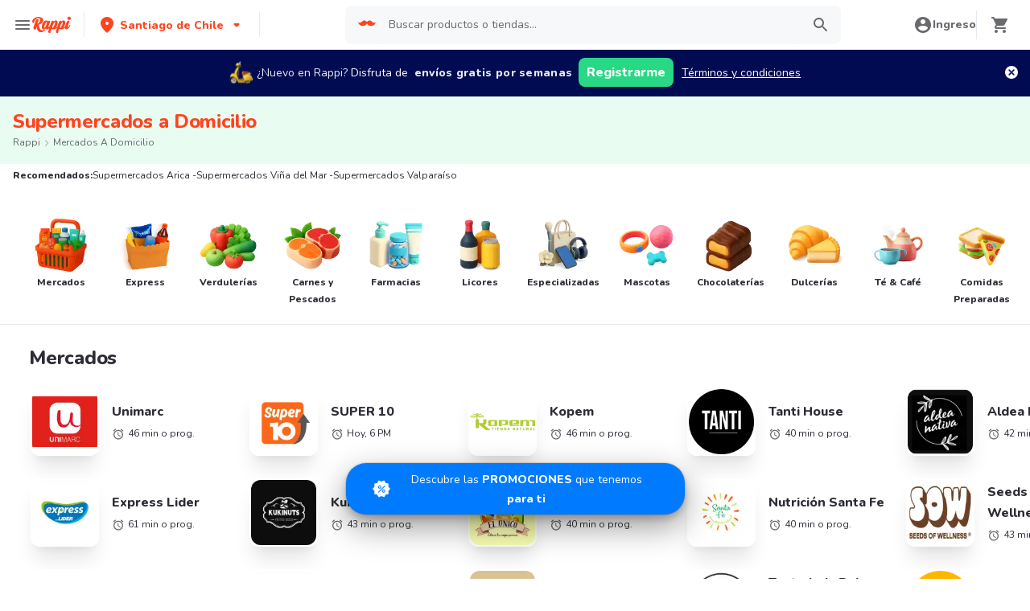

--- FILE ---
content_type: text/html; charset=utf-8
request_url: https://www.rappi.cl/tiendas/tipo/market
body_size: 47931
content:
<!DOCTYPE html><html lang="es" translate="no"><head><meta name="theme-color" content="#ff441f"/><link rel="manifest" href="/manifest.json"/><link rel="apple-touch-icon" href="/pwa-icons/192x192.png"/><meta charSet="utf-8"/><meta name="viewport" content="width=device-width, initial-scale=1, maximum-scale=1"/><link rel="icon" href="/favicon.ico"/><link rel="dns-prefetch" href="https://images.rappi.cl"/><link rel="dns-prefetch" href="https://www.googletagmanager.com"/><link rel="dns-prefetch" href="https://images.rappi.com"/><link rel="dns-prefetch" href="https://cdn.lr-ingest.com"/><link rel="dns-prefetch" href="https://cdn.amplitude.com"/><link rel="dns-prefetch" href="https://wa.appsflyer.com"/><link rel="dns-prefetch" href="https://banner.appsflyer.com"/><link rel="dns-prefetch" href="https://api.amplitude.com"/><link rel="dns-prefetch" href="https://core.spreedly.com"/><link rel="dns-prefetch" href="https://p.teads.tv"/><link rel="dns-prefetch" href="https://use.fontawesome.com"/><link rel="dns-prefetch" href="https://googleads.g.doubleclick.net"/><link rel="dns-prefetch" href="https://www.google.com"/><link rel="dns-prefetch" href="https://www.google.com.mx"/><link rel="dns-prefetch" href="https://www.googleadservices.com"/><link rel="dns-prefetch" href="https://www.google-analytics.com"/><link rel="dns-prefetch" href="https://script.hotjar.com"/><link rel="dns-prefetch" href="https://api.avo.app"/><link rel="dns-prefetch" href="https://cm.teads.tv"/><link rel="dns-prefetch" href="https://js.appboycdn.com"/><link rel="dns-prefetch" href="https://vars.hotjar.com"/><link rel="dns-prefetch" href="https://static.hotjar.com"/><link rel="dns-prefetch" href="https://websdk.appsflyer.com"/><link rel="dns-prefetch" href="https://cdn.logrocket.com"/><link rel="dns-prefetch" href="https://www.facebook.com"/><link rel="dns-prefetch" href="https://connect.facebook.net"/><meta name="robots" content="index,follow"/><link rel="canonical" href="https://www.rappi.cl/tiendas/tipo/market"/><title>Supermercados Cerca de Mi a Domicilio - Rappi</title><meta name="description" content="Obtenga 15 días de envíos gratis pidiendo por primera vez en Mercados a domicilio usando Rappi y aproveche descuentos y promociones"/><meta name="thumbnail" content="https://images.rappi.cl/store_categories/supermercados-1750872230642.png"/><meta name="next-head-count" content="37"/><link rel="preload" as="script" href="/mf-header/static/index-85c275ac.js"/><link rel="preconnect" href="https://fonts.googleapis.com"/><link rel="preconnect" href="https://fonts.gstatic.com" crossorigin="true"/><link rel="preconnect" href="https://fonts.gstatic.com" crossorigin /><link rel="preload" href="/static-cpgs/_next/static/css/883a42b956c69185.css" as="style"/><link rel="stylesheet" href="/static-cpgs/_next/static/css/883a42b956c69185.css" data-n-g=""/><noscript data-n-css=""></noscript><script defer="" nomodule="" src="/static-cpgs/_next/static/chunks/polyfills-c67a75d1b6f99dc8.js"></script><script defer="" src="/static-cpgs/_next/static/chunks/5518-2e6794933dc11803.js"></script><script defer="" src="/static-cpgs/_next/static/chunks/2920.0aacc9364378838c.js"></script><script src="/static-cpgs/_next/static/chunks/webpack-6d7ae2f6a9eaba42.js" defer=""></script><script src="/static-cpgs/_next/static/chunks/framework-98a03250f478bc31.js" defer=""></script><script src="/static-cpgs/_next/static/chunks/main-8e8c55abe67094ad.js" defer=""></script><script src="/static-cpgs/_next/static/chunks/pages/_app-bb481e3f9e350504.js" defer=""></script><script src="/static-cpgs/_next/static/chunks/bd1a647f-4c1b0ac3fdb75479.js" defer=""></script><script src="/static-cpgs/_next/static/chunks/5585-35bc3d5d04866269.js" defer=""></script><script src="/static-cpgs/_next/static/chunks/1918-bcdaa8a6a2cad1d4.js" defer=""></script><script src="/static-cpgs/_next/static/chunks/1061-1066e80ce3733bfd.js" defer=""></script><script src="/static-cpgs/_next/static/chunks/3828-bdd7a89d76688a7b.js" defer=""></script><script src="/static-cpgs/_next/static/chunks/5675-31df86fdded16d9f.js" defer=""></script><script src="/static-cpgs/_next/static/chunks/6047-4607f198818259fb.js" defer=""></script><script src="/static-cpgs/_next/static/chunks/1812-297f1736a4ffe235.js" defer=""></script><script src="/static-cpgs/_next/static/chunks/4841-2a22170497e1d1c4.js" defer=""></script><script src="/static-cpgs/_next/static/chunks/4623-fd4deb088acfedb1.js" defer=""></script><script src="/static-cpgs/_next/static/chunks/1065-b262cf308463c25b.js" defer=""></script><script src="/static-cpgs/_next/static/chunks/1152-75435af28887adc2.js" defer=""></script><script src="/static-cpgs/_next/static/chunks/8125-9bfefdbb976badeb.js" defer=""></script><script src="/static-cpgs/_next/static/chunks/6406-26068fb9724071cc.js" defer=""></script><script src="/static-cpgs/_next/static/chunks/4547-667b91ebfffaaf64.js" defer=""></script><script src="/static-cpgs/_next/static/chunks/5267-5896c9a53864e592.js" defer=""></script><script src="/static-cpgs/_next/static/chunks/pages/store/tipo/%5Bparent_store_friendly_url%5D-0448e3b0b0a3f39f.js" defer=""></script><script src="/static-cpgs/_next/static/z97It88Ky7He9iU7L3CMP/_buildManifest.js" defer=""></script><script src="/static-cpgs/_next/static/z97It88Ky7He9iU7L3CMP/_ssgManifest.js" defer=""></script><style data-styled="kUkKOP bpTYnl kirJuO gpOiBf joGqux fwDEQr iHErpS bJWYAN jIgeoZ pqIre iNYRKG fTFoqn jFiUTZ yHwIM hsAbSU hvinIZ UEuKS cvhfjF hHMEUO cAZybf jJTDLv dlAhWW kSvSiB iJNjgn iLaoJJ fgqZWj glFNMA iRtdEk gQUoad dUwPH ccgdpO kZDjQo uigqw iDCxIk jBFdWc cQqpAM cGxdzt dcMSDM byuPer ifNVTI lkBIiY hhwrQw PkBZd bjCsNa dVgEHt dpSGHY bmSrQf jQLiJF jOvgOT csNxXy fDVBBo cGbFzh dCPnLM cIppAM dZfrTU kvwLLL dPpgKN cSgZhD hnheNi kEkzfX ceGBJq fXQTQm fMonPn dRdroI OOsUn kGLYEf jgwwBD dSkIUa LiOfv kXuaFV kuDnVk euvIKa ersVBQ gwLLnC cCXnVa iggXcm" data-styled-version="4.4.1">
/* sc-component-id: sc-ifAKCX */
.fwDEQr{font-size:16px;font-family:Nunito;font-weight:400;line-height:1.63;-webkit-letter-spacing:normal;-moz-letter-spacing:normal;-ms-letter-spacing:normal;letter-spacing:normal;color:undefined;}.iHErpS{font-size:16px;font-family:Nunito;font-weight:800;line-height:1.63;-webkit-letter-spacing:normal;-moz-letter-spacing:normal;-ms-letter-spacing:normal;letter-spacing:normal;color:#2e2c36;}.bJWYAN{font-size:12px;font-family:Nunito;font-weight:400;line-height:1.83;-webkit-letter-spacing:normal;-moz-letter-spacing:normal;-ms-letter-spacing:normal;letter-spacing:normal;color:#2e2c36;}.jIgeoZ{font-size:20px;font-family:Nunito;font-weight:800;line-height:1.5;-webkit-letter-spacing:normal;-moz-letter-spacing:normal;-ms-letter-spacing:normal;letter-spacing:normal;color:#2e2c36;}.pqIre{font-size:16px;font-family:Nunito;font-weight:400;line-height:1.63;-webkit-letter-spacing:normal;-moz-letter-spacing:normal;-ms-letter-spacing:normal;letter-spacing:normal;color:#2e2c36;}.iNYRKG{font-size:24px;font-family:Nunito;font-weight:800;line-height:1.42;-webkit-letter-spacing:-0.24px;-moz-letter-spacing:-0.24px;-ms-letter-spacing:-0.24px;letter-spacing:-0.24px;color:#2e2c36;}.fTFoqn{font-size:16px;font-family:Nunito;font-weight:800;line-height:1.63;-webkit-letter-spacing:normal;-moz-letter-spacing:normal;-ms-letter-spacing:normal;letter-spacing:normal;color:#ff441f;}.jFiUTZ{font-size:12px;font-family:Nunito;font-weight:800;line-height:1.83;-webkit-letter-spacing:normal;-moz-letter-spacing:normal;-ms-letter-spacing:normal;letter-spacing:normal;color:#2e2c36;}
/* sc-component-id: sc-VigVT */
.ersVBQ{border:0;-webkit-clip:rect(0 0 0 0);clip:rect(0 0 0 0);height:1px;margin:-1px;overflow:hidden;padding:0;position:absolute;width:1px;white-space:nowrap;}
/* sc-component-id: sc-dxgOiQ */
.jgwwBD{cursor:pointer;white-space:nowrap;outline:none;border:none;-webkit-text-decoration:none;text-decoration:none;} .jgwwBD.disabled{pointer-events:none;} .jgwwBD span > svg{vertical-align:middle;display:inline-block;position:relative;} .jgwwBD.primary,.jgwwBD.secondary{color:#29d884;} .jgwwBD.primary span > svg,.jgwwBD.secondary span > svg{fill:#29d884;bottom:3px;} .jgwwBD.primary span > svg path,.jgwwBD.secondary span > svg path{fill:#29d884;} .jgwwBD.primary:hover,.jgwwBD.secondary:hover{color:#2acf86;} .jgwwBD.primary:hover span > svg,.jgwwBD.secondary:hover span > svg{fill:#2acf86;} .jgwwBD.primary:hover span > svg path,.jgwwBD.secondary:hover span > svg path{fill:#2acf86;} .jgwwBD.primary:active,.jgwwBD.secondary:active,.jgwwBD.primary:focus,.jgwwBD.secondary:focus,.jgwwBD.primary:visited,.jgwwBD.secondary:visited{color:#21b16c;} .jgwwBD.primary:active span > svg,.jgwwBD.secondary:active span > svg,.jgwwBD.primary:focus span > svg,.jgwwBD.secondary:focus span > svg,.jgwwBD.primary:visited span > svg,.jgwwBD.secondary:visited span > svg{fill:#21b16c;} .jgwwBD.primary:active span > svg path,.jgwwBD.secondary:active span > svg path,.jgwwBD.primary:focus span > svg path,.jgwwBD.secondary:focus span > svg path,.jgwwBD.primary:visited span > svg path,.jgwwBD.secondary:visited span > svg path{fill:#21b16c;} .jgwwBD.tertiary{color:#2e2c36;} .jgwwBD.tertiary span > svg{fill:#2e2c36;bottom:2px;} .jgwwBD.tertiary span > svg path{fill:#2e2c36;} .jgwwBD.tertiary:hover{color:#29d884;} .jgwwBD.tertiary:hover span > svg{fill:#29d884;} .jgwwBD.tertiary:hover span > svg path{fill:#29d884;} .jgwwBD.tertiary:active,.jgwwBD.tertiary:focus,.jgwwBD.tertiary:visited{color:#6a696e;} .jgwwBD.tertiary:active span > svg,.jgwwBD.tertiary:focus span > svg,.jgwwBD.tertiary:visited span > svg{fill:#6a696e;} .jgwwBD.tertiary:active span > svg path,.jgwwBD.tertiary:focus span > svg path,.jgwwBD.tertiary:visited span > svg path{fill:#6a696e;} .jgwwBD.prevent-redirect{pointer-events:none;cursor:pointer;} .jgwwBD.primary.disabled,.jgwwBD.secondary.disabled,.jgwwBD.tertiary.disabled,.jgwwBD.quaternary.disabled{color:#b3b9c2;} .jgwwBD.primary.disabled span > svg,.jgwwBD.secondary.disabled span > svg,.jgwwBD.tertiary.disabled span > svg,.jgwwBD.quaternary.disabled span > svg{fill:#b3b9c2;} .jgwwBD.primary.disabled span > svg path,.jgwwBD.secondary.disabled span > svg path,.jgwwBD.tertiary.disabled span > svg path,.jgwwBD.quaternary.disabled span > svg path{fill:#b3b9c2;} .jgwwBD.quaternary{color:#29d884;} .jgwwBD.quaternary span > svg{fill:#29d884;bottom:2px;} .jgwwBD.quaternary span > svg path{fill:#29d884;} .jgwwBD.quaternary:hover{color:#2acf86;} .jgwwBD.quaternary:hover span > svg{fill:#2acf86;} .jgwwBD.quaternary:hover span > svg path{fill:#2acf86;} .jgwwBD.quaternary:active,.jgwwBD.quaternary:focus,.jgwwBD.quaternary:visited{color:#21b16c;} .jgwwBD.quaternary:active span > svg,.jgwwBD.quaternary:focus span > svg,.jgwwBD.quaternary:visited span > svg{fill:#21b16c;} .jgwwBD.quaternary:active span > svg path,.jgwwBD.quaternary:focus span > svg path,.jgwwBD.quaternary:visited span > svg path{fill:#21b16c;}
/* sc-component-id: sc-eNQAEJ */
.cSgZhD{width:100%;background-color:#ffffff;position:absolute;padding-top:16px;} @media (min-width:768px){.cSgZhD{padding-top:40px;}}
/* sc-component-id: sc-hMqMXs */
.hnheNi{margin:0 auto;} @media (max-width:1024px){.hnheNi{width:auto;}}
/* sc-component-id: sc-kEYyzF */
.ceGBJq{padding:0 33px;} @media (max-width:768px){.ceGBJq{padding:0;}} @media (min-width:769px){.ceGBJq{padding:0;}}
/* sc-component-id: sc-kkGfuU */
.kEkzfX{display:grid;grid-template-columns:1fr;-webkit-box-pack:center;-webkit-justify-content:center;-ms-flex-pack:center;justify-content:center;} @media (min-width:768px){.kEkzfX{row-gap:40px;display:grid;grid-template-columns:1fr 1fr 1fr;padding:0 40px;}}
/* sc-component-id: sc-iAyFgw */
.fXQTQm{padding:17px 0;margin:0;border-bottom:1px solid #e6ebf1;display:-webkit-box;display:-webkit-flex;display:-ms-flexbox;display:flex;-webkit-box-pack:justify;-webkit-justify-content:space-between;-ms-flex-pack:justify;justify-content:space-between;} .fXQTQm svg{display:block;margin-right:15px;} @media (min-width:769px){.fXQTQm{border-bottom:none;padding:0;}.fXQTQm svg{display:none;}}
/* sc-component-id: sc-hSdWYo */
.fMonPn{margin:0;font-family:Nunito;font-weight:800;font-size:16px;line-height:1.63;-webkit-letter-spacing:normal;-moz-letter-spacing:normal;-ms-letter-spacing:normal;letter-spacing:normal;} @media (max-width:768px){.fMonPn{margin:0 0 0 17px !important;font-family:'Nunito',sans-serif;font-weight:400;}}
/* sc-component-id: sc-eHgmQL */
.dRdroI{max-width:460px;width:100%;padding:10px 0 0 0;margin:0;} @media (max-width:768px){.dRdroI{width:inherit;max-width:inherit;display:-webkit-box;display:-webkit-flex;display:-ms-flexbox;display:flex;-webkit-flex-direction:column;-ms-flex-direction:column;flex-direction:column;border-bottom:1px solid rgb(230,235,241);margin:0;padding:8px 46px;display:none;}}
/* sc-component-id: sc-cvbbAY */
.OOsUn{display:inline-block;vertical-align:top;zoom:1;width:180px;height:auto;min-height:24px;margin-bottom:4px;margin-right:40px;} .OOsUn a{font-family:Nunito;font-weight:400;font-size:14px;line-height:1.71;-webkit-letter-spacing:normal;-moz-letter-spacing:normal;-ms-letter-spacing:normal;letter-spacing:normal;-webkit-text-decoration:none;text-decoration:none;-webkit-box-flex:0;-webkit-flex-grow:0;-ms-flex-positive:0;flex-grow:0;} .OOsUn .more{color:#ff441f;cursor:pointer;}
/* sc-component-id: sc-jWBwVP */
.LiOfv{display:-webkit-box;display:-webkit-flex;display:-ms-flexbox;display:flex;width:100%;gap:10px;-webkit-box-pack:center;-webkit-justify-content:center;-ms-flex-pack:center;justify-content:center;} @media (min-width:375px){.LiOfv{gap:20px;}}
/* sc-component-id: sc-brqgnP */
.kuDnVk{display:-webkit-box;display:-webkit-flex;display:-ms-flexbox;display:flex;-webkit-flex-wrap:wrap;-ms-flex-wrap:wrap;flex-wrap:wrap;-webkit-align-items:center;-webkit-box-align:center;-ms-flex-align:center;align-items:center;padding:0 0 20px 0;} .kuDnVk > *{margin-top:20px;display:-webkit-box;display:-webkit-flex;display:-ms-flexbox;display:flex;width:100%;-webkit-box-pack:center;-webkit-justify-content:center;-ms-flex-pack:center;justify-content:center;text-align:center;} @media (min-width:1024px){.kuDnVk{margin-left:40px;margin-right:40px;padding:40px 0 20px 0;}.kuDnVk > *{width:calc(100% / 3);}.kuDnVk section:nth-child(1){-webkit-box-pack:start;-webkit-justify-content:flex-start;-ms-flex-pack:start;justify-content:flex-start;}.kuDnVk section:nth-child(4){-webkit-box-pack:end;-webkit-justify-content:flex-end;-ms-flex-pack:end;justify-content:flex-end;}.kuDnVk section:nth-child(5){width:100%;text-align:center;margin-top:40px;}} @media only screen and (min-width:768px) and (max-width:1024px){.kuDnVk{margin-left:40px;margin-right:40px;gap:0;padding:20px 0 40px 0;}.kuDnVk > *{display:-webkit-box;display:-webkit-flex;display:-ms-flexbox;display:flex;width:50%;margin-top:40px;}.kuDnVk section:nth-child(1),.kuDnVk section:nth-child(4){-webkit-box-pack:start;-webkit-justify-content:flex-start;-ms-flex-pack:start;justify-content:flex-start;}.kuDnVk section:nth-child(3),.kuDnVk section:nth-child(5){-webkit-box-pack:end;-webkit-justify-content:flex-end;-ms-flex-pack:end;justify-content:flex-end;}}
/* sc-component-id: sc-cMljjf */
.euvIKa{display:-webkit-box;display:-webkit-flex;display:-ms-flexbox;display:flex;gap:20px;}
/* sc-component-id: sc-jAaTju */
.cCXnVa{cursor:pointer;display:-webkit-box;display:-webkit-flex;display:-ms-flexbox;display:flex;gap:20px;} @media (max-width:769px){.cCXnVa{display:none;}}
/* sc-component-id: sc-jDwBTQ */
.dSkIUa{display:none;} @media (max-width:768px){.dSkIUa{display:-webkit-box;display:-webkit-flex;display:-ms-flexbox;display:flex;-webkit-flex-direction:column;-ms-flex-direction:column;flex-direction:column;padding:40px 0;}.dSkIUa button{padding:0;}}
/* sc-component-id: sc-gPEVay */
.kXuaFV{font-family:Nunito;font-weight:800;font-size:14px;line-height:1.71;-webkit-letter-spacing:normal;-moz-letter-spacing:normal;-ms-letter-spacing:normal;letter-spacing:normal;display:-webkit-box;display:-webkit-flex;display:-ms-flexbox;display:flex;-webkit-flex-direction:column;-ms-flex-direction:column;flex-direction:column;-webkit-align-items:center;-webkit-box-align:center;-ms-flex-align:center;align-items:center;-webkit-box-pack:center;-webkit-justify-content:center;-ms-flex-pack:center;justify-content:center;gap:5px;width:90px;height:80px;-webkit-box-flex:0;-webkit-flex-grow:0;-ms-flex-positive:0;flex-grow:0;margin:0;padding:0;border-radius:8px;background-color:#5e00be;border:none;color:#ffffff;cursor:pointer;} @media (min-width:375px){.kXuaFV{font-family:Nunito;font-weight:800;font-size:16px;line-height:1.63;-webkit-letter-spacing:normal;-moz-letter-spacing:normal;-ms-letter-spacing:normal;letter-spacing:normal;width:100px;height:80px;}} @media (min-width:768px){.kXuaFV{-webkit-flex-direction:row;-ms-flex-direction:row;flex-direction:row;gap:5px;width:150px;height:50px;}} @media (min-width:1440px){.kXuaFV{width:170px;height:50px;}}
/* sc-component-id: sc-iRbamj */
.iggXcm p{font-family:Nunito;font-weight:400;font-size:14px;line-height:1.71;-webkit-letter-spacing:normal;-moz-letter-spacing:normal;-ms-letter-spacing:normal;letter-spacing:normal;color:#6a696e;}
/* sc-component-id: sc-jlyJG */
.gwLLnC{display:none;} @media (max-width:425px){.gwLLnC{display:block;width:100%;height:auto;}}
/* sc-component-id: sc-Rmtcm */
.kGLYEf{white-space:normal;line-height:15px;}
/* sc-component-id: sc-9f55da80-0 */
.kUkKOP{padding-bottom:90px;} @media (min-width:1024px){.kUkKOP{padding-bottom:60px;}}
/* sc-component-id: sc-d2e7d66e-0 */
.joGqux{display:-webkit-inline-box;display:-webkit-inline-flex;display:-ms-inline-flexbox;display:inline-flex;-webkit-align-items:center;-webkit-box-align:center;-ms-flex-align:center;align-items:center;color:#6a696e;display:none;} .joGqux span{color:#6a696e;} .joGqux span a,.joGqux span a:active,.joGqux span a:focus,.joGqux span a:visited{color:#6a696e;} .joGqux span .chevron-icon{margin:0 6px;} .joGqux span svg{margin-right:6px;} @media (min-width:768px){.joGqux{display:block;}}
/* sc-component-id: sc-d2e7d66e-1 */
.yHwIM{-webkit-align-items:center;-webkit-box-align:center;-ms-flex-align:center;align-items:center;display:-webkit-box;display:-webkit-flex;display:-ms-flexbox;display:flex;-webkit-flex-wrap:wrap;-ms-flex-wrap:wrap;flex-wrap:wrap;list-style:none;margin:0;padding:0;}
/* sc-component-id: sc-d2e7d66e-2 */
.hsAbSU{display:-webkit-inline-box;display:-webkit-inline-flex;display:-ms-inline-flexbox;display:inline-flex;} .hsAbSU:last-child a{pointer-events:none;}
/* sc-component-id: sc-d2e7d66e-3 */
.hvinIZ{display:-webkit-box;display:-webkit-flex;display:-ms-flexbox;display:flex;-webkit-align-items:center;-webkit-box-align:center;-ms-flex-align:center;align-items:center;} .hvinIZ:nth-last-child(){margin-right:0;}
/* sc-component-id: sc-d2e7d66e-4 */
.UEuKS{display:-webkit-box;display:-webkit-flex;display:-ms-flexbox;display:flex;-webkit-align-items:center;-webkit-box-align:center;-ms-flex-align:center;align-items:center;-webkit-text-decoration:none;text-decoration:none;text-transform:capitalize;}
/* sc-component-id: sc-1c1e4be9-0 */
.jOvgOT{width:100%;margin:0;padding:24px 16px;background-color:#ffffff;content-visibility:auto;contain-intrinsic-size:1000px;} @media (min-width:768px){.jOvgOT{padding:40px;}}
/* sc-component-id: sc-1c1e4be9-1 */
.csNxXy{font-family:Nunito;font-weight:800;font-size:16px;line-height:1.63;-webkit-letter-spacing:normal;-moz-letter-spacing:normal;-ms-letter-spacing:normal;letter-spacing:normal;margin-bottom:32px;} @media (min-width:1024px){.csNxXy{font-family:Nunito;font-weight:800;font-size:24px;line-height:1.42;-webkit-letter-spacing:-0.24px;-moz-letter-spacing:-0.24px;-ms-letter-spacing:-0.24px;letter-spacing:-0.24px;}}
/* sc-component-id: sc-10b3aac4-0 */
.iRtdEk{width:100%;}
/* sc-component-id: sc-10b3aac4-1 */
.gQUoad{-webkit-filter:none !important;filter:none !important;}
/* sc-component-id: sc-dymIpo */
.jJTDLv{-webkit-user-select:none;-moz-user-select:none;-ms-user-select:none;user-select:none;} .jJTDLv.sliderMobile{display:none;} .jJTDLv.sliderDesktop,.jJTDLv.sliderBigTitle{display:none;} @media (min-width:769px){.jJTDLv.sliderDesktop,.jJTDLv.sliderBigTitle{display:-webkit-box;display:-webkit-flex;display:-ms-flexbox;display:flex;}} .jJTDLv.sliderBigTitle{padding-right:0;-webkit-box-pack:center;-webkit-justify-content:center;-ms-flex-pack:center;justify-content:center;margin-top:20px;width:95%;} .jJTDLv div{display:-webkit-box;display:-webkit-flex;display:-ms-flexbox;display:flex;-webkit-box-pack:center;-webkit-justify-content:center;-ms-flex-pack:center;justify-content:center;-webkit-align-items:center;-webkit-box-align:center;-ms-flex-align:center;align-items:center;}
/* sc-component-id: sc-bnXvFD */
.dlAhWW{width:28px;height:28px;-webkit-box-flex:0;-webkit-flex-grow:0;-ms-flex-positive:0;flex-grow:0;-webkit-flex-shrink:0;-ms-flex-negative:0;flex-shrink:0;cursor:pointer;margin-right:20px;border-radius:50%;padding-right:4px;} .dlAhWW:not(.disabled):hover{background-color:#e6ebf1;} .dlAhWW.disabled{cursor:initial;} .dlAhWW.disabled path{fill:#b3b9c2;}
/* sc-component-id: sc-gFaPwZ */
.kSvSiB{width:28px;height:28px;-webkit-box-flex:0;-webkit-flex-grow:0;-ms-flex-positive:0;flex-grow:0;-webkit-flex-shrink:0;-ms-flex-negative:0;flex-shrink:0;cursor:pointer;margin-right:20px;border-radius:50%;padding-left:4px;} .kSvSiB:not(.disabled):hover{background-color:#e6ebf1;} .kSvSiB.disabled{cursor:initial;} .kSvSiB.disabled path{fill:#b3b9c2;}
/* sc-component-id: sc-fhYwyz */
.cvhfjF.sliderMobile{padding:20px 0;} .cvhfjF.sliderDesktop{padding:20px 0;} .cvhfjF.sliderBigTitle{padding:20px 0;} @media (min-width:769px){.cvhfjF.sliderBigTitle{padding:54px 0 54px 40px;display:-webkit-box;display:-webkit-flex;display:-ms-flexbox;display:flex;-webkit-align-items:center;-webkit-box-align:center;-ms-flex-align:center;align-items:center;}} .cvhfjF.sliderFullSpacing{padding:0;}
/* sc-component-id: sc-jzgbtB */
.hHMEUO{display:-webkit-box;display:-webkit-flex;display:-ms-flexbox;display:flex;-webkit-box-pack:justify;-webkit-justify-content:space-between;-ms-flex-pack:justify;justify-content:space-between;-webkit-align-items:center;-webkit-box-align:center;-ms-flex-align:center;align-items:center;} .hHMEUO.sliderMobile{margin:0px 0 20px 0;} .hHMEUO.sliderDesktop,.hHMEUO.sliderBigTitle{margin:0px 0 30px 0;} @media (min-width:769px){.hHMEUO.sliderDesktop,.hHMEUO.sliderBigTitle{margin:0 0 20px 0;}}
/* sc-component-id: sc-rBLzX */
.cAZybf{width:100%;padding-right:16px;padding-left:20px;display:-webkit-box;display:-webkit-flex;display:-ms-flexbox;display:flex;-webkit-box-pack:justify;-webkit-justify-content:space-between;-ms-flex-pack:justify;justify-content:space-between;-webkit-align-items:center;-webkit-box-align:center;-ms-flex-align:center;align-items:center;} @media (min-width:769px){.cAZybf{padding-left:40px;}} .cAZybf > a > span.quantity,.cAZybf > span > span.quantity{margin-left:10px;} .cAZybf > a > h1,.cAZybf > a > h2,.cAZybf > a > h3,.cAZybf > a > h4,.cAZybf > a > h5,.cAZybf > a > h6,.cAZybf > a > p{display:contents;}
/* sc-component-id: sc-bHwgHz */
.iJNjgn{width:100%;overflow-y:hidden;overflow-x:auto;} .iJNjgn::-webkit-scrollbar{width:0;height:0;background:transparent;}
/* sc-component-id: sc-krDsej */
.iLaoJJ{width:100%;display:-webkit-box;display:-webkit-flex;display:-ms-flexbox;display:flex;} .iLaoJJ .embla__slide{margin-right:16px;} @media (min-width:768px){.iLaoJJ .embla__slide{margin-right:32px;}} .iLaoJJ .start-item{margin-right:20px;} @media (min-width:768px){.iLaoJJ .start-item{margin-right:40px;}} .iLaoJJ .last-item{width:6px;} @media (min-width:768px){.iLaoJJ .last-item{width:16px;}}
/* sc-component-id: sc-e80f4993-0 */
.jBFdWc{width:100%;overflow-y:hidden;overflow-x:auto;} .jBFdWc::-webkit-scrollbar{width:0;height:0;background:transparent;}
/* sc-component-id: sc-e80f4993-3 */
.cQqpAM{width:100%;display:-webkit-box;display:-webkit-flex;display:-ms-flexbox;display:flex;}
/* sc-component-id: sc-8f1063c6-0 */
.bpTYnl{background-color:#e9fcf2;width:100%;padding:16px;}
/* sc-component-id: sc-8f1063c6-1 */
.kirJuO{display:-webkit-box;display:-webkit-flex;display:-ms-flexbox;display:flex;-webkit-flex-direction:column;-ms-flex-direction:column;flex-direction:column;}
/* sc-component-id: sc-8f1063c6-2 */
.gpOiBf{font-family:Nunito;font-weight:800;font-size:32px;line-height:1.31;-webkit-letter-spacing:-0.32px;-moz-letter-spacing:-0.32px;-ms-letter-spacing:-0.32px;letter-spacing:-0.32px;color:#ff441f;font-size:24px;}
/* sc-component-id: sc-bEjcJn */
.fDVBBo{display:-webkit-box;display:-webkit-flex;display:-ms-flexbox;display:flex;-webkit-flex-direction:column;-ms-flex-direction:column;flex-direction:column;-webkit-box-pack:center;-webkit-justify-content:center;-ms-flex-pack:center;justify-content:center;-webkit-align-items:center;-webkit-box-align:center;-ms-flex-align:center;align-items:center;width:100%;} @media (min-width:768px){.fDVBBo{padding:40px 16px;}}
/* sc-component-id: sc-ePZHVD */
.cGbFzh{position:relative;margin:0;padding:16px 0;width:100%;text-align:center;display:-webkit-box;display:-webkit-flex;display:-ms-flexbox;display:flex;-webkit-box-pack:center;-webkit-justify-content:center;-ms-flex-pack:center;justify-content:center;-webkit-align-items:center;-webkit-box-align:center;-ms-flex-align:center;align-items:center;margin-bottom:16px;} .cGbFzh span{margin:0;} @media (min-width:768px){.cGbFzh{border:none;padding:16px 0;}.cGbFzh span{margin:0;}} .cGbFzh svg{display:-webkit-box;display:-webkit-flex;display:-ms-flexbox;display:flex;position:absolute;right:10px;cursor:pointer;} @media (min-width:768px){.cGbFzh svg{display:none;}}
/* sc-component-id: sc-likbZx */
.dPpgKN{white-space:normal;text-align:left;}
/* sc-component-id: sc-eKZiaR */
.dCPnLM{width:100%;}
/* sc-component-id: sc-drMfKT */
.kvwLLL{padding:0;}
/* sc-component-id: sc-fgfRvd */
.cIppAM{position:relative;width:100%;padding:0;margin:0;-webkit-align-self:flex-start;-ms-flex-item-align:start;align-self:flex-start;list-style:none;display:grid;grid-template-columns:1fr;} @media (min-width:768px){.cIppAM{display:grid;grid-template-columns:repeat(4,1fr);grid-column-gap:16px;grid-row-gap:16px;-webkit-box-pack:justify;-webkit-justify-content:space-between;-ms-flex-pack:justify;justify-content:space-between;}}
/* sc-component-id: sc-hIVACf */
.dZfrTU{max-width:100%;margin:8px 16px;} .dZfrTU *{font-size:14px;font-family:Nunito;font-weight:400;line-height:1.71;-webkit-letter-spacing:normal;-moz-letter-spacing:normal;-ms-letter-spacing:normal;letter-spacing:normal;color:#6a696e;text-align:left;white-space:normal;} @media (min-width:768px){.dZfrTU{min-width:calc(100% / 4);max-height:24px;margin:0;}.dZfrTU *{display:block;text-overflow:ellipsis;white-space:nowrap;overflow:hidden;line-height:1.5;text-align:left;white-space:normal;}}
/* sc-component-id: sc-c658bfbe-0 */
.lkBIiY{width:100%;margin:0;padding:24px 16px;background-color:#ffffff;content-visibility:auto;contain-intrinsic-size:1000px;} @media (min-width:768px){.lkBIiY{padding:40px;}}
/* sc-component-id: sc-c658bfbe-1 */
.PkBZd{margin:0px auto;display:-webkit-box;display:-webkit-flex;display:-ms-flexbox;display:flex;-webkit-flex-direction:column;-ms-flex-direction:column;flex-direction:column;max-width:900px;background-color:#ffffff;contain-intrinsic-size:1000px;}
/* sc-component-id: sc-c658bfbe-2 */
.hhwrQw{font-family:Nunito;font-weight:800;font-size:16px;line-height:1.63;-webkit-letter-spacing:normal;-moz-letter-spacing:normal;-ms-letter-spacing:normal;letter-spacing:normal;margin-bottom:32px;font-size:24px;text-align:center;} @media (min-width:1024px){.hhwrQw{font-family:Nunito;font-weight:800;font-size:24px;line-height:1.42;-webkit-letter-spacing:-0.24px;-moz-letter-spacing:-0.24px;-ms-letter-spacing:-0.24px;letter-spacing:-0.24px;}}
/* sc-component-id: sc-c658bfbe-4 */
.dVgEHt{color:#2e2c36;margin-bottom:10px;}
/* sc-component-id: sc-c658bfbe-5 */
.dpSGHY{color:#6a696e;margin-bottom:10px;}
/* sc-component-id: sc-a449f2c-0 */
.bmSrQf{display:-webkit-box;display:-webkit-flex;display:-ms-flexbox;display:flex;-webkit-flex-direction:column;-ms-flex-direction:column;flex-direction:column;background-color:#ffffff;padding:24px 16px;} .bmSrQf ol{margin:16px 24px 0 8px;padding-left:12px;} .bmSrQf li{width:-webkit-fit-content;width:-moz-fit-content;width:fit-content;-webkit-text-decoration-line:underline;text-decoration-line:underline;-webkit-text-decoration-color:#ff441f;text-decoration-color:#ff441f;} .bmSrQf li::marker{color:#6a696e;font-weight:800;} @media (min-width:768px){.bmSrQf{padding:40px;}}
/* sc-component-id: sc-a449f2c-1 */
.jQLiJF{display:contents;}
/* sc-component-id: sc-4e206bef-0 */
.fgqZWj{display:-webkit-box;display:-webkit-flex;display:-ms-flexbox;display:flex;-webkit-box-pack:center;-webkit-justify-content:center;-ms-flex-pack:center;justify-content:center;-webkit-align-items:center;-webkit-box-align:center;-ms-flex-align:center;align-items:center;-webkit-flex-direction:column;-ms-flex-direction:column;flex-direction:column;-webkit-text-decoration:none;text-decoration:none;width:72px;} .fgqZWj:hover{cursor:pointer;}
/* sc-component-id: sc-4e206bef-1 */
.glFNMA{position:relative;display:block;height:72px;width:72px;} .glFNMA img{opacity:1;height:72px;width:72px;}
/* sc-component-id: sc-4e206bef-2 */
.dUwPH{position:absolute;top:0;display:-webkit-box;display:-webkit-flex;display:-ms-flexbox;display:flex;-webkit-box-pack:center;-webkit-justify-content:center;-ms-flex-pack:center;justify-content:center;-webkit-align-items:center;-webkit-box-align:center;-ms-flex-align:center;align-items:center;height:72px;width:72px;}
/* sc-component-id: sc-4e206bef-3 */
.ccgdpO{display:-webkit-box;display:-webkit-flex;display:-ms-flexbox;display:flex;-webkit-align-items:center;-webkit-box-align:center;-ms-flex-align:center;align-items:center;}
/* sc-component-id: sc-cf1ae84c-0 */
.kZDjQo .Carousel__items_container{display:grid;grid-template-rows:repeat(3,85px);grid-auto-flow:column;gap:28px 22px;-webkit-box-pack:start;-webkit-justify-content:start;-ms-flex-pack:start;justify-content:start;padding:20px 0;} .kZDjQo .Carousel__items_container .start-item{grid-area:1 / 1 / 4 / 1;}.uigqw .Carousel__items_container{display:grid;grid-template-rows:repeat(2,85px);grid-auto-flow:column;gap:28px 22px;-webkit-box-pack:start;-webkit-justify-content:start;-ms-flex-pack:start;justify-content:start;padding:20px 0;} .uigqw .Carousel__items_container .start-item{grid-area:1 / 1 / 3 / 1;}.iDCxIk .Carousel__items_container{display:grid;grid-template-rows:repeat(1,85px);grid-auto-flow:column;gap:28px 22px;-webkit-box-pack:start;-webkit-justify-content:start;-ms-flex-pack:start;justify-content:start;padding:20px 0;} .iDCxIk .Carousel__items_container .start-item{grid-area:1 / 1 / 2 / 1;}
/* sc-component-id: sc-e7eeea77-0 */
.ifNVTI{background-color:#f7f8f9;padding:0 0 1rem;} @media (min-width:1024px){.ifNVTI{padding:1rem 0;}.ifNVTI.no-padding-bottom{padding-bottom:0;}}
/* sc-component-id: sc-dedb9a4b-0 */
.cGxdzt{display:-webkit-box;display:-webkit-flex;display:-ms-flexbox;display:flex;-webkit-align-items:center;-webkit-box-align:center;-ms-flex-align:center;align-items:center;-webkit-flex-direction:row;-ms-flex-direction:row;flex-direction:row;-webkit-text-decoration:none;text-decoration:none;width:250px;} .cGxdzt hover:{cursor:pointer;}
/* sc-component-id: sc-dedb9a4b-1 */
.dcMSDM{border-radius:12px;}
/* sc-component-id: sc-dedb9a4b-2 */
.byuPer{margin-right:4px;}</style><style data-href="https://fonts.googleapis.com/css2?family=Nunito:wght@400;800&display=swap">@font-face{font-family:'Nunito';font-style:normal;font-weight:400;font-display:swap;src:url(https://fonts.gstatic.com/l/font?kit=XRXI3I6Li01BKofiOc5wtlZ2di8HDLshRTA&skey=27bb6aa8eea8a5e7&v=v32) format('woff')}@font-face{font-family:'Nunito';font-style:normal;font-weight:800;font-display:swap;src:url(https://fonts.gstatic.com/l/font?kit=XRXI3I6Li01BKofiOc5wtlZ2di8HDDsmRTA&skey=27bb6aa8eea8a5e7&v=v32) format('woff')}@font-face{font-family:'Nunito';font-style:normal;font-weight:400;font-display:swap;src:url(https://fonts.gstatic.com/s/nunito/v32/XRXV3I6Li01BKofIOOaBTMnFcQIG.woff2) format('woff2');unicode-range:U+0460-052F,U+1C80-1C8A,U+20B4,U+2DE0-2DFF,U+A640-A69F,U+FE2E-FE2F}@font-face{font-family:'Nunito';font-style:normal;font-weight:400;font-display:swap;src:url(https://fonts.gstatic.com/s/nunito/v32/XRXV3I6Li01BKofIMeaBTMnFcQIG.woff2) format('woff2');unicode-range:U+0301,U+0400-045F,U+0490-0491,U+04B0-04B1,U+2116}@font-face{font-family:'Nunito';font-style:normal;font-weight:400;font-display:swap;src:url(https://fonts.gstatic.com/s/nunito/v32/XRXV3I6Li01BKofIOuaBTMnFcQIG.woff2) format('woff2');unicode-range:U+0102-0103,U+0110-0111,U+0128-0129,U+0168-0169,U+01A0-01A1,U+01AF-01B0,U+0300-0301,U+0303-0304,U+0308-0309,U+0323,U+0329,U+1EA0-1EF9,U+20AB}@font-face{font-family:'Nunito';font-style:normal;font-weight:400;font-display:swap;src:url(https://fonts.gstatic.com/s/nunito/v32/XRXV3I6Li01BKofIO-aBTMnFcQIG.woff2) format('woff2');unicode-range:U+0100-02BA,U+02BD-02C5,U+02C7-02CC,U+02CE-02D7,U+02DD-02FF,U+0304,U+0308,U+0329,U+1D00-1DBF,U+1E00-1E9F,U+1EF2-1EFF,U+2020,U+20A0-20AB,U+20AD-20C0,U+2113,U+2C60-2C7F,U+A720-A7FF}@font-face{font-family:'Nunito';font-style:normal;font-weight:400;font-display:swap;src:url(https://fonts.gstatic.com/s/nunito/v32/XRXV3I6Li01BKofINeaBTMnFcQ.woff2) format('woff2');unicode-range:U+0000-00FF,U+0131,U+0152-0153,U+02BB-02BC,U+02C6,U+02DA,U+02DC,U+0304,U+0308,U+0329,U+2000-206F,U+20AC,U+2122,U+2191,U+2193,U+2212,U+2215,U+FEFF,U+FFFD}@font-face{font-family:'Nunito';font-style:normal;font-weight:800;font-display:swap;src:url(https://fonts.gstatic.com/s/nunito/v32/XRXV3I6Li01BKofIOOaBTMnFcQIG.woff2) format('woff2');unicode-range:U+0460-052F,U+1C80-1C8A,U+20B4,U+2DE0-2DFF,U+A640-A69F,U+FE2E-FE2F}@font-face{font-family:'Nunito';font-style:normal;font-weight:800;font-display:swap;src:url(https://fonts.gstatic.com/s/nunito/v32/XRXV3I6Li01BKofIMeaBTMnFcQIG.woff2) format('woff2');unicode-range:U+0301,U+0400-045F,U+0490-0491,U+04B0-04B1,U+2116}@font-face{font-family:'Nunito';font-style:normal;font-weight:800;font-display:swap;src:url(https://fonts.gstatic.com/s/nunito/v32/XRXV3I6Li01BKofIOuaBTMnFcQIG.woff2) format('woff2');unicode-range:U+0102-0103,U+0110-0111,U+0128-0129,U+0168-0169,U+01A0-01A1,U+01AF-01B0,U+0300-0301,U+0303-0304,U+0308-0309,U+0323,U+0329,U+1EA0-1EF9,U+20AB}@font-face{font-family:'Nunito';font-style:normal;font-weight:800;font-display:swap;src:url(https://fonts.gstatic.com/s/nunito/v32/XRXV3I6Li01BKofIO-aBTMnFcQIG.woff2) format('woff2');unicode-range:U+0100-02BA,U+02BD-02C5,U+02C7-02CC,U+02CE-02D7,U+02DD-02FF,U+0304,U+0308,U+0329,U+1D00-1DBF,U+1E00-1E9F,U+1EF2-1EFF,U+2020,U+20A0-20AB,U+20AD-20C0,U+2113,U+2C60-2C7F,U+A720-A7FF}@font-face{font-family:'Nunito';font-style:normal;font-weight:800;font-display:swap;src:url(https://fonts.gstatic.com/s/nunito/v32/XRXV3I6Li01BKofINeaBTMnFcQ.woff2) format('woff2');unicode-range:U+0000-00FF,U+0131,U+0152-0153,U+02BB-02BC,U+02C6,U+02DA,U+02DC,U+0304,U+0308,U+0329,U+2000-206F,U+20AC,U+2122,U+2191,U+2193,U+2212,U+2215,U+FEFF,U+FFFD}</style></head><body id="body"><div id="__next"><style data-emotion="css-global 15n2vpw">:host,:root,[data-theme]{--chakra-ring-inset:var(--chakra-empty,/*!*/ /*!*/);--chakra-ring-offset-width:0px;--chakra-ring-offset-color:#fff;--chakra-ring-color:rgba(66, 153, 225, 0.6);--chakra-ring-offset-shadow:0 0 #0000;--chakra-ring-shadow:0 0 #0000;--chakra-space-x-reverse:0;--chakra-space-y-reverse:0;--chakra-colors-transparent:transparent;--chakra-colors-current:currentColor;--chakra-colors-black:#000000;--chakra-colors-white:#FFFFFF;--chakra-colors-whiteAlpha-50:rgba(255, 255, 255, 0.04);--chakra-colors-whiteAlpha-100:rgba(255, 255, 255, 0.06);--chakra-colors-whiteAlpha-200:rgba(255, 255, 255, 0.08);--chakra-colors-whiteAlpha-300:rgba(255, 255, 255, 0.16);--chakra-colors-whiteAlpha-400:rgba(255, 255, 255, 0.24);--chakra-colors-whiteAlpha-500:rgba(255, 255, 255, 0.36);--chakra-colors-whiteAlpha-600:rgba(255, 255, 255, 0.48);--chakra-colors-whiteAlpha-700:rgba(255, 255, 255, 0.64);--chakra-colors-whiteAlpha-800:rgba(255, 255, 255, 0.80);--chakra-colors-whiteAlpha-900:rgba(255, 255, 255, 0.92);--chakra-colors-blackAlpha-50:rgba(0, 0, 0, 0.04);--chakra-colors-blackAlpha-100:rgba(0, 0, 0, 0.06);--chakra-colors-blackAlpha-200:rgba(0, 0, 0, 0.08);--chakra-colors-blackAlpha-300:rgba(0, 0, 0, 0.16);--chakra-colors-blackAlpha-400:rgba(0, 0, 0, 0.24);--chakra-colors-blackAlpha-500:rgba(0, 0, 0, 0.36);--chakra-colors-blackAlpha-600:rgba(0, 0, 0, 0.48);--chakra-colors-blackAlpha-700:rgba(0, 0, 0, 0.64);--chakra-colors-blackAlpha-800:rgba(0, 0, 0, 0.80);--chakra-colors-blackAlpha-900:rgba(0, 0, 0, 0.92);--chakra-colors-gray-10:#f7f8f9;--chakra-colors-gray-20:#e6ebf1;--chakra-colors-gray-40:#b3b9c2;--chakra-colors-gray-50:#F7FAFC;--chakra-colors-gray-80:#6a696e;--chakra-colors-gray-100:#2e2c36;--chakra-colors-gray-200:#E2E8F0;--chakra-colors-gray-300:#CBD5E0;--chakra-colors-gray-400:#A0AEC0;--chakra-colors-gray-500:#718096;--chakra-colors-gray-600:#4A5568;--chakra-colors-gray-700:#2D3748;--chakra-colors-gray-800:#1A202C;--chakra-colors-gray-900:#171923;--chakra-colors-red-50:#FFF5F5;--chakra-colors-red-100:#FED7D7;--chakra-colors-red-200:#FEB2B2;--chakra-colors-red-300:#FC8181;--chakra-colors-red-400:#F56565;--chakra-colors-red-500:#E53E3E;--chakra-colors-red-600:#C53030;--chakra-colors-red-700:#9B2C2C;--chakra-colors-red-800:#822727;--chakra-colors-red-900:#63171B;--chakra-colors-orange-50:#FFFAF0;--chakra-colors-orange-100:#FEEBC8;--chakra-colors-orange-200:#FBD38D;--chakra-colors-orange-300:#F6AD55;--chakra-colors-orange-400:#ED8936;--chakra-colors-orange-500:#DD6B20;--chakra-colors-orange-600:#C05621;--chakra-colors-orange-700:#9C4221;--chakra-colors-orange-800:#7B341E;--chakra-colors-orange-900:#652B19;--chakra-colors-yellow-50:#FFFFF0;--chakra-colors-yellow-100:#FEFCBF;--chakra-colors-yellow-200:#FAF089;--chakra-colors-yellow-300:#F6E05E;--chakra-colors-yellow-400:#ECC94B;--chakra-colors-yellow-500:#D69E2E;--chakra-colors-yellow-600:#B7791F;--chakra-colors-yellow-700:#975A16;--chakra-colors-yellow-800:#744210;--chakra-colors-yellow-900:#5F370E;--chakra-colors-green-50:#F0FFF4;--chakra-colors-green-100:#C6F6D5;--chakra-colors-green-200:#9AE6B4;--chakra-colors-green-300:#68D391;--chakra-colors-green-400:#48BB78;--chakra-colors-green-500:#38A169;--chakra-colors-green-600:#2F855A;--chakra-colors-green-700:#276749;--chakra-colors-green-800:#22543D;--chakra-colors-green-900:#1C4532;--chakra-colors-teal-50:#E6FFFA;--chakra-colors-teal-100:#B2F5EA;--chakra-colors-teal-200:#81E6D9;--chakra-colors-teal-300:#4FD1C5;--chakra-colors-teal-400:#38B2AC;--chakra-colors-teal-500:#319795;--chakra-colors-teal-600:#2C7A7B;--chakra-colors-teal-700:#285E61;--chakra-colors-teal-800:#234E52;--chakra-colors-teal-900:#1D4044;--chakra-colors-blue-50:#ebf8ff;--chakra-colors-blue-100:#bee3f8;--chakra-colors-blue-200:#90cdf4;--chakra-colors-blue-300:#63b3ed;--chakra-colors-blue-400:#4299e1;--chakra-colors-blue-500:#3182ce;--chakra-colors-blue-600:#2b6cb0;--chakra-colors-blue-700:#2c5282;--chakra-colors-blue-800:#2a4365;--chakra-colors-blue-900:#1A365D;--chakra-colors-cyan-50:#EDFDFD;--chakra-colors-cyan-100:#C4F1F9;--chakra-colors-cyan-200:#9DECF9;--chakra-colors-cyan-300:#76E4F7;--chakra-colors-cyan-400:#0BC5EA;--chakra-colors-cyan-500:#00B5D8;--chakra-colors-cyan-600:#00A3C4;--chakra-colors-cyan-700:#0987A0;--chakra-colors-cyan-800:#086F83;--chakra-colors-cyan-900:#065666;--chakra-colors-purple-50:#FAF5FF;--chakra-colors-purple-100:#E9D8FD;--chakra-colors-purple-200:#D6BCFA;--chakra-colors-purple-300:#B794F4;--chakra-colors-purple-400:#9F7AEA;--chakra-colors-purple-500:#805AD5;--chakra-colors-purple-600:#6B46C1;--chakra-colors-purple-700:#553C9A;--chakra-colors-purple-800:#44337A;--chakra-colors-purple-900:#322659;--chakra-colors-pink-50:#FFF5F7;--chakra-colors-pink-100:#FED7E2;--chakra-colors-pink-200:#FBB6CE;--chakra-colors-pink-300:#F687B3;--chakra-colors-pink-400:#ED64A6;--chakra-colors-pink-500:#D53F8C;--chakra-colors-pink-600:#B83280;--chakra-colors-pink-700:#97266D;--chakra-colors-pink-800:#702459;--chakra-colors-pink-900:#521B41;--chakra-colors-linkedin-50:#E8F4F9;--chakra-colors-linkedin-100:#CFEDFB;--chakra-colors-linkedin-200:#9BDAF3;--chakra-colors-linkedin-300:#68C7EC;--chakra-colors-linkedin-400:#34B3E4;--chakra-colors-linkedin-500:#00A0DC;--chakra-colors-linkedin-600:#008CC9;--chakra-colors-linkedin-700:#0077B5;--chakra-colors-linkedin-800:#005E93;--chakra-colors-linkedin-900:#004471;--chakra-colors-facebook-50:#E8F4F9;--chakra-colors-facebook-100:#D9DEE9;--chakra-colors-facebook-200:#B7C2DA;--chakra-colors-facebook-300:#6482C0;--chakra-colors-facebook-400:#4267B2;--chakra-colors-facebook-500:#385898;--chakra-colors-facebook-600:#314E89;--chakra-colors-facebook-700:#29487D;--chakra-colors-facebook-800:#223B67;--chakra-colors-facebook-900:#1E355B;--chakra-colors-messenger-50:#D0E6FF;--chakra-colors-messenger-100:#B9DAFF;--chakra-colors-messenger-200:#A2CDFF;--chakra-colors-messenger-300:#7AB8FF;--chakra-colors-messenger-400:#2E90FF;--chakra-colors-messenger-500:#0078FF;--chakra-colors-messenger-600:#0063D1;--chakra-colors-messenger-700:#0052AC;--chakra-colors-messenger-800:#003C7E;--chakra-colors-messenger-900:#002C5C;--chakra-colors-whatsapp-50:#dffeec;--chakra-colors-whatsapp-100:#b9f5d0;--chakra-colors-whatsapp-200:#90edb3;--chakra-colors-whatsapp-300:#65e495;--chakra-colors-whatsapp-400:#3cdd78;--chakra-colors-whatsapp-500:#22c35e;--chakra-colors-whatsapp-600:#179848;--chakra-colors-whatsapp-700:#0c6c33;--chakra-colors-whatsapp-800:#01421c;--chakra-colors-whatsapp-900:#001803;--chakra-colors-twitter-50:#E5F4FD;--chakra-colors-twitter-100:#C8E9FB;--chakra-colors-twitter-200:#A8DCFA;--chakra-colors-twitter-300:#83CDF7;--chakra-colors-twitter-400:#57BBF5;--chakra-colors-twitter-500:#1DA1F2;--chakra-colors-twitter-600:#1A94DA;--chakra-colors-twitter-700:#1681BF;--chakra-colors-twitter-800:#136B9E;--chakra-colors-twitter-900:#0D4D71;--chakra-colors-telegram-50:#E3F2F9;--chakra-colors-telegram-100:#C5E4F3;--chakra-colors-telegram-200:#A2D4EC;--chakra-colors-telegram-300:#7AC1E4;--chakra-colors-telegram-400:#47A9DA;--chakra-colors-telegram-500:#0088CC;--chakra-colors-telegram-600:#007AB8;--chakra-colors-telegram-700:#006BA1;--chakra-colors-telegram-800:#005885;--chakra-colors-telegram-900:#003F5E;--chakra-colors-primary-20:#e9fcf2;--chakra-colors-primary-50:#e9fcf2;--chakra-colors-primary-100:#29d884;--chakra-colors-primary-120:#2acf86;--chakra-colors-primary-150:#21b16c;--chakra-colors-primary-500:#29d884;--chakra-colors-primary-600:#2acf86;--chakra-colors-primary-700:#21b16c;--chakra-colors-secondary-120:#fff2e5;--chakra-colors-secondary-220:#dddffa;--chakra-colors-secondary-320:#ffe9e9;--chakra-colors-secondary-420:#e9f4ff;--chakra-colors-secondary-1100:#ff7d00;--chakra-colors-secondary-2100:#5e00be;--chakra-colors-secondary-3100:#ff441f;--chakra-colors-secondary-4100:#007aff;--chakra-colors-tertiary-1100:#ffae00;--chakra-colors-google:#176bef;--chakra-borders-none:0;--chakra-borders-1px:1px solid;--chakra-borders-2px:2px solid;--chakra-borders-4px:4px solid;--chakra-borders-8px:8px solid;--chakra-fonts-heading:-apple-system,BlinkMacSystemFont,"Segoe UI",Helvetica,Arial,sans-serif,"Apple Color Emoji","Segoe UI Emoji","Segoe UI Symbol";--chakra-fonts-body:-apple-system,BlinkMacSystemFont,"Segoe UI",Helvetica,Arial,sans-serif,"Apple Color Emoji","Segoe UI Emoji","Segoe UI Symbol";--chakra-fonts-mono:SFMono-Regular,Menlo,Monaco,Consolas,"Liberation Mono","Courier New",monospace;--chakra-fontSizes-3xs:0.45rem;--chakra-fontSizes-2xs:0.625rem;--chakra-fontSizes-xs:0.75rem;--chakra-fontSizes-sm:0.875rem;--chakra-fontSizes-md:1rem;--chakra-fontSizes-lg:1.125rem;--chakra-fontSizes-xl:1.25rem;--chakra-fontSizes-2xl:1.5rem;--chakra-fontSizes-3xl:1.875rem;--chakra-fontSizes-4xl:2.25rem;--chakra-fontSizes-5xl:3rem;--chakra-fontSizes-6xl:3.75rem;--chakra-fontSizes-7xl:4.5rem;--chakra-fontSizes-8xl:6rem;--chakra-fontSizes-9xl:8rem;--chakra-fontWeights-hairline:100;--chakra-fontWeights-thin:200;--chakra-fontWeights-light:300;--chakra-fontWeights-normal:400;--chakra-fontWeights-medium:500;--chakra-fontWeights-semibold:600;--chakra-fontWeights-bold:700;--chakra-fontWeights-extrabold:800;--chakra-fontWeights-black:900;--chakra-letterSpacings-tighter:-0.05em;--chakra-letterSpacings-tight:-0.025em;--chakra-letterSpacings-normal:0;--chakra-letterSpacings-wide:0.025em;--chakra-letterSpacings-wider:0.05em;--chakra-letterSpacings-widest:0.1em;--chakra-lineHeights-3:.75rem;--chakra-lineHeights-4:1rem;--chakra-lineHeights-5:1.25rem;--chakra-lineHeights-6:1.5rem;--chakra-lineHeights-7:1.75rem;--chakra-lineHeights-8:2rem;--chakra-lineHeights-9:2.25rem;--chakra-lineHeights-10:2.5rem;--chakra-lineHeights-normal:normal;--chakra-lineHeights-none:1;--chakra-lineHeights-shorter:1.25;--chakra-lineHeights-short:1.375;--chakra-lineHeights-base:1.5;--chakra-lineHeights-tall:1.625;--chakra-lineHeights-taller:2;--chakra-radii-none:0;--chakra-radii-sm:0.125rem;--chakra-radii-base:0.25rem;--chakra-radii-md:0.375rem;--chakra-radii-lg:0.5rem;--chakra-radii-xl:0.75rem;--chakra-radii-2xl:1rem;--chakra-radii-3xl:1.5rem;--chakra-radii-full:9999px;--chakra-space-1:0.25rem;--chakra-space-2:0.5rem;--chakra-space-3:0.75rem;--chakra-space-4:1rem;--chakra-space-5:1.25rem;--chakra-space-6:1.5rem;--chakra-space-7:1.75rem;--chakra-space-8:2rem;--chakra-space-9:2.25rem;--chakra-space-10:2.5rem;--chakra-space-12:3rem;--chakra-space-14:3.5rem;--chakra-space-16:4rem;--chakra-space-20:5rem;--chakra-space-24:6rem;--chakra-space-28:7rem;--chakra-space-32:8rem;--chakra-space-36:9rem;--chakra-space-40:10rem;--chakra-space-44:11rem;--chakra-space-48:12rem;--chakra-space-52:13rem;--chakra-space-56:14rem;--chakra-space-60:15rem;--chakra-space-64:16rem;--chakra-space-72:18rem;--chakra-space-80:20rem;--chakra-space-96:24rem;--chakra-space-px:1px;--chakra-space-0-5:0.125rem;--chakra-space-1-5:0.375rem;--chakra-space-2-5:0.625rem;--chakra-space-3-5:0.875rem;--chakra-shadows-xs:0 0 0 1px rgba(0, 0, 0, 0.05);--chakra-shadows-sm:0 1px 2px 0 rgba(0, 0, 0, 0.05);--chakra-shadows-base:0 1px 3px 0 rgba(0, 0, 0, 0.1),0 1px 2px 0 rgba(0, 0, 0, 0.06);--chakra-shadows-md:0 4px 6px -1px rgba(0, 0, 0, 0.1),0 2px 4px -1px rgba(0, 0, 0, 0.06);--chakra-shadows-lg:0 10px 15px -3px rgba(0, 0, 0, 0.1),0 4px 6px -2px rgba(0, 0, 0, 0.05);--chakra-shadows-xl:0 20px 25px -5px rgba(0, 0, 0, 0.1),0 10px 10px -5px rgba(0, 0, 0, 0.04);--chakra-shadows-2xl:0 25px 50px -12px rgba(0, 0, 0, 0.25);--chakra-shadows-outline:0 0 0 3px rgba(66, 153, 225, 0.6);--chakra-shadows-inner:inset 0 2px 4px 0 rgba(0,0,0,0.06);--chakra-shadows-none:none;--chakra-shadows-dark-lg:rgba(0, 0, 0, 0.1) 0px 0px 0px 1px,rgba(0, 0, 0, 0.2) 0px 5px 10px,rgba(0, 0, 0, 0.4) 0px 15px 40px;--chakra-sizes-1:0.25rem;--chakra-sizes-2:0.5rem;--chakra-sizes-3:0.75rem;--chakra-sizes-4:1rem;--chakra-sizes-5:1.25rem;--chakra-sizes-6:1.5rem;--chakra-sizes-7:1.75rem;--chakra-sizes-8:2rem;--chakra-sizes-9:2.25rem;--chakra-sizes-10:2.5rem;--chakra-sizes-12:3rem;--chakra-sizes-14:3.5rem;--chakra-sizes-16:4rem;--chakra-sizes-20:5rem;--chakra-sizes-24:6rem;--chakra-sizes-28:7rem;--chakra-sizes-32:8rem;--chakra-sizes-36:9rem;--chakra-sizes-40:10rem;--chakra-sizes-44:11rem;--chakra-sizes-48:12rem;--chakra-sizes-52:13rem;--chakra-sizes-56:14rem;--chakra-sizes-60:15rem;--chakra-sizes-64:16rem;--chakra-sizes-72:18rem;--chakra-sizes-80:20rem;--chakra-sizes-96:24rem;--chakra-sizes-px:1px;--chakra-sizes-0-5:0.125rem;--chakra-sizes-1-5:0.375rem;--chakra-sizes-2-5:0.625rem;--chakra-sizes-3-5:0.875rem;--chakra-sizes-max:max-content;--chakra-sizes-min:min-content;--chakra-sizes-full:100%;--chakra-sizes-3xs:14rem;--chakra-sizes-2xs:16rem;--chakra-sizes-xs:20rem;--chakra-sizes-sm:24rem;--chakra-sizes-md:28rem;--chakra-sizes-lg:32rem;--chakra-sizes-xl:36rem;--chakra-sizes-2xl:42rem;--chakra-sizes-3xl:48rem;--chakra-sizes-4xl:56rem;--chakra-sizes-5xl:64rem;--chakra-sizes-6xl:72rem;--chakra-sizes-7xl:80rem;--chakra-sizes-8xl:90rem;--chakra-sizes-prose:60ch;--chakra-sizes-container-sm:640px;--chakra-sizes-container-md:768px;--chakra-sizes-container-lg:1024px;--chakra-sizes-container-xl:1280px;--chakra-zIndices-hide:-1;--chakra-zIndices-auto:auto;--chakra-zIndices-base:0;--chakra-zIndices-docked:10;--chakra-zIndices-dropdown:1000;--chakra-zIndices-sticky:1100;--chakra-zIndices-banner:1200;--chakra-zIndices-overlay:1300;--chakra-zIndices-modal:2000;--chakra-zIndices-popover:1500;--chakra-zIndices-skipLink:1600;--chakra-zIndices-toast:1700;--chakra-zIndices-tooltip:1800;--chakra-transition-property-common:background-color,border-color,color,fill,stroke,opacity,box-shadow,transform;--chakra-transition-property-colors:background-color,border-color,color,fill,stroke;--chakra-transition-property-dimensions:width,height;--chakra-transition-property-position:left,right,top,bottom;--chakra-transition-property-background:background-color,background-image,background-position;--chakra-transition-easing-ease-in:cubic-bezier(0.4, 0, 1, 1);--chakra-transition-easing-ease-out:cubic-bezier(0, 0, 0.2, 1);--chakra-transition-easing-ease-in-out:cubic-bezier(0.4, 0, 0.2, 1);--chakra-transition-duration-ultra-fast:50ms;--chakra-transition-duration-faster:100ms;--chakra-transition-duration-fast:150ms;--chakra-transition-duration-normal:200ms;--chakra-transition-duration-slow:300ms;--chakra-transition-duration-slower:400ms;--chakra-transition-duration-ultra-slow:500ms;--chakra-blur-none:0;--chakra-blur-sm:4px;--chakra-blur-base:8px;--chakra-blur-md:12px;--chakra-blur-lg:16px;--chakra-blur-xl:24px;--chakra-blur-2xl:40px;--chakra-blur-3xl:64px;}.chakra-ui-light :host:not([data-theme]),.chakra-ui-light :root:not([data-theme]),.chakra-ui-light [data-theme]:not([data-theme]),[data-theme=light] :host:not([data-theme]),[data-theme=light] :root:not([data-theme]),[data-theme=light] [data-theme]:not([data-theme]),:host[data-theme=light],:root[data-theme=light],[data-theme][data-theme=light]{--chakra-colors-chakra-body-text:var(--chakra-colors-gray-800);--chakra-colors-chakra-body-bg:var(--chakra-colors-white);--chakra-colors-chakra-border-color:var(--chakra-colors-gray-200);--chakra-colors-chakra-subtle-bg:var(--chakra-colors-gray-100);--chakra-colors-chakra-placeholder-color:var(--chakra-colors-gray-500);}.chakra-ui-dark :host:not([data-theme]),.chakra-ui-dark :root:not([data-theme]),.chakra-ui-dark [data-theme]:not([data-theme]),[data-theme=dark] :host:not([data-theme]),[data-theme=dark] :root:not([data-theme]),[data-theme=dark] [data-theme]:not([data-theme]),:host[data-theme=dark],:root[data-theme=dark],[data-theme][data-theme=dark]{--chakra-colors-chakra-body-text:var(--chakra-colors-whiteAlpha-900);--chakra-colors-chakra-body-bg:var(--chakra-colors-gray-800);--chakra-colors-chakra-border-color:var(--chakra-colors-whiteAlpha-300);--chakra-colors-chakra-subtle-bg:var(--chakra-colors-gray-700);--chakra-colors-chakra-placeholder-color:var(--chakra-colors-whiteAlpha-400);}</style><style data-emotion="css-global 3kbdol">html{line-height:1.5;-webkit-text-size-adjust:100%;font-family:system-ui,sans-serif;-webkit-font-smoothing:antialiased;text-rendering:optimizeLegibility;-moz-osx-font-smoothing:grayscale;touch-action:manipulation;}body{position:relative;min-height:100%;font-feature-settings:'kern';}*,*::before,*::after{border-width:0;border-style:solid;box-sizing:border-box;}main{display:block;}hr{border-top-width:1px;box-sizing:content-box;height:0;overflow:visible;}pre,code,kbd,samp{font-family:SFMono-Regular,Menlo,Monaco,Consolas,monospace;font-size:1em;}a{background-color:transparent;color:inherit;-webkit-text-decoration:inherit;text-decoration:inherit;}abbr[title]{border-bottom:none;-webkit-text-decoration:underline;text-decoration:underline;-webkit-text-decoration:underline dotted;-webkit-text-decoration:underline dotted;text-decoration:underline dotted;}b,strong{font-weight:bold;}small{font-size:80%;}sub,sup{font-size:75%;line-height:0;position:relative;vertical-align:baseline;}sub{bottom:-0.25em;}sup{top:-0.5em;}img{border-style:none;}button,input,optgroup,select,textarea{font-family:inherit;font-size:100%;line-height:1.15;margin:0;}button,input{overflow:visible;}button,select{text-transform:none;}button::-moz-focus-inner,[type="button"]::-moz-focus-inner,[type="reset"]::-moz-focus-inner,[type="submit"]::-moz-focus-inner{border-style:none;padding:0;}fieldset{padding:0.35em 0.75em 0.625em;}legend{box-sizing:border-box;color:inherit;display:table;max-width:100%;padding:0;white-space:normal;}progress{vertical-align:baseline;}textarea{overflow:auto;}[type="checkbox"],[type="radio"]{box-sizing:border-box;padding:0;}[type="number"]::-webkit-inner-spin-button,[type="number"]::-webkit-outer-spin-button{-webkit-appearance:none!important;}input[type="number"]{-moz-appearance:textfield;}[type="search"]{-webkit-appearance:textfield;outline-offset:-2px;}[type="search"]::-webkit-search-decoration{-webkit-appearance:none!important;}::-webkit-file-upload-button{-webkit-appearance:button;font:inherit;}details{display:block;}summary{display:-webkit-box;display:-webkit-list-item;display:-ms-list-itembox;display:list-item;}template{display:none;}[hidden]{display:none!important;}body,blockquote,dl,dd,h1,h2,h3,h4,h5,h6,hr,figure,p,pre{margin:0;}button{background:transparent;padding:0;}fieldset{margin:0;padding:0;}ol,ul{margin:0;padding:0;}textarea{resize:vertical;}button,[role="button"]{cursor:pointer;}button::-moz-focus-inner{border:0!important;}table{border-collapse:collapse;}h1,h2,h3,h4,h5,h6{font-size:inherit;font-weight:inherit;}button,input,optgroup,select,textarea{padding:0;line-height:inherit;color:inherit;}img,svg,video,canvas,audio,iframe,embed,object{display:block;}img,video{max-width:100%;height:auto;}[data-js-focus-visible] :focus:not([data-focus-visible-added]):not([data-focus-visible-disabled]){outline:none;box-shadow:none;}select::-ms-expand{display:none;}:root{--chakra-vh:100vh;}@supports (height: -webkit-fill-available){:root{--chakra-vh:-webkit-fill-available;}}@supports (height: -moz-fill-available){:root{--chakra-vh:-moz-fill-available;}}@supports (height: 100dvh){:root{--chakra-vh:100dvh;}}</style><style data-emotion="css-global 1dsrki8">body{font-family:Nunito;font-weight:400;color:var(--chakra-colors-gray-100);}</style><div class="sc-9f55da80-0 kUkKOP"></div><div id="rappi-web-container"></div><div data-qa="parent-category-hero" class="sc-8f1063c6-0 bpTYnl"><div class="sc-8f1063c6-1 kirJuO"><h1 data-testid="categoryHeaderTitle" class="sc-8f1063c6-2 gpOiBf">Supermercados a Domicilio</h1><nav color="#6a696e" data-testid="categoryHeaderBreadcrumb" class="sc-ifAKCX fwDEQr sc-d2e7d66e-0 joGqux"><ol aria-label="breadcrumbs" class="sc-d2e7d66e-1 yHwIM"><li class="sc-d2e7d66e-2 hsAbSU"><span color="graya100" data-testid="typography" class="sc-ifAKCX iHErpS sc-d2e7d66e-3 hvinIZ"><a color="graya100" data-testid="typography" href="/" class="sc-ifAKCX bJWYAN sc-d2e7d66e-4 UEuKS">Rappi</a></span></li><svg xmlns="http://www.w3.org/2000/svg" width="16" height="16" fill="none" viewBox="0 0 24 24" class="chevron-icon"><path fill="#b3b9c2" d="M9.29 6.71a.996.996 0 000 1.41L13.17 12l-3.88 3.88a.996.996 0 101.41 1.41l4.59-4.59a.996.996 0 000-1.41L10.7 6.7c-.38-.38-1.02-.38-1.41.01z"></path></svg><li class="sc-d2e7d66e-2 hsAbSU"><span color="graya100" data-testid="typography" class="sc-ifAKCX iHErpS sc-d2e7d66e-3 hvinIZ"><a color="graya100" data-testid="typography" href="/tiendas/tipo/market" class="sc-ifAKCX bJWYAN sc-d2e7d66e-4 UEuKS">Mercados a Domicilio</a></span></li></ol></nav><script type="application/ld+json">{"@context":"http://schema.org","@type":"BreadcrumbList","itemListElement":[{"@type":"ListItem","position":1,"name":"Rappi","item":"https://www.rappi.cl"},{"@type":"ListItem","position":2,"name":"Mercados Delivery Express a Domicilio","item":"https://www.rappi.cl/tiendas/tipo/market"}]}</script></div></div><script type="application/ld+json">{"@context":"http://schema.org","@type":"ItemList","itemListElement":[{"@type":"ListItem","position":1,"name":"Unimarc Chile","url":"https://www.rappi.cl/tiendas/900039039-unimarc"},{"@type":"ListItem","position":2,"name":"Express Lider Chile","url":"https://www.rappi.cl/tiendas/900020469-expresslider"},{"@type":"ListItem","position":3,"name":"Lider Chile","url":"https://www.rappi.cl/tiendas/900025946-lider"},{"@type":"ListItem","position":4,"name":"SUPER 10 Chile","url":"https://www.rappi.cl/tiendas/900057313-mayorista10"},{"@type":"ListItem","position":5,"name":"Kukinuts Chile","url":"https://www.rappi.cl/tiendas/900028722-kukinuts"},{"@type":"ListItem","position":6,"name":"Da'Oro Chile","url":"https://www.rappi.cl/tiendas/900038229-da-oro"},{"@type":"ListItem","position":7,"name":"Kopem Chile","url":"https://www.rappi.cl/tiendas/900091173-comercialcoldfoodlimitada-mt-nc"},{"@type":"ListItem","position":8,"name":"Emporio El Unico Chile","url":"https://www.rappi.cl/tiendas/900027185-elunico-market"},{"@type":"ListItem","position":9,"name":"Ambrosia Natural Chile","url":"https://www.rappi.cl/tiendas/900024009-ambrosia-natural-market"},{"@type":"ListItem","position":10,"name":"Tanti House Chile","url":"https://www.rappi.cl/tiendas/900068775-manjar-tanti-mt-nc"},{"@type":"ListItem","position":11,"name":"Nutrición Santa Fe Chile","url":"https://www.rappi.cl/tiendas/900030481-santafe"},{"@type":"ListItem","position":12,"name":"Tostaduria Dulce Vida Chile","url":"https://www.rappi.cl/tiendas/900038799-tostaduria-dulce-vida-especializ"},{"@type":"ListItem","position":13,"name":"Aldea Nativa Chile","url":"https://www.rappi.cl/tiendas/900101609-aldeanativa-mt-nc"},{"@type":"ListItem","position":14,"name":"Seeds Of Wellness Chile","url":"https://www.rappi.cl/tiendas/900103574-amplifica-cereales-enc"},{"@type":"ListItem","position":15,"name":"Dellanatura Chile","url":"https://www.rappi.cl/tiendas/900100808-asesoraselmiradorspa-mt-nc"},{"@type":"ListItem","position":16,"name":"Emporio Chilmex Chile","url":"https://www.rappi.cl/tiendas/900113312-emporiochilmex-mt-nc"},{"@type":"ListItem","position":17,"name":"Farsantes Club Chile","url":"https://www.rappi.cl/tiendas/900112851-farsantesclub-mt-nc"},{"@type":"ListItem","position":18,"name":"Turbo Chile","url":"https://www.rappi.cl/tiendas/900102233-turbo-supermercado-nc"},{"@type":"ListItem","position":19,"name":"Turbo Chile","url":"https://www.rappi.cl/tiendas/900057344-turbo-market"},{"@type":"ListItem","position":20,"name":"Oxxo Chile","url":"https://www.rappi.cl/tiendas/900024353-oxxo-express"},{"@type":"ListItem","position":21,"name":"Emporio Ser Chile","url":"https://www.rappi.cl/tiendas/900074799-emporioser-mt-nc"},{"@type":"ListItem","position":22,"name":"Mi Market Chile","url":"https://www.rappi.cl/tiendas/900068527-mi-market-market"},{"@type":"ListItem","position":23,"name":"Finomarket Chile","url":"https://www.rappi.cl/tiendas/900038902-finomarket-especializada"},{"@type":"ListItem","position":24,"name":"Quillayes Surlat Chile","url":"https://www.rappi.cl/tiendas/900036731-quillayes-surlat"},{"@type":"ListItem","position":25,"name":"Solofresco Store Chile","url":"https://www.rappi.cl/tiendas/900094823-comercialsolofrescosa-mt-nc"},{"@type":"ListItem","position":26,"name":"Upa Market Chile","url":"https://www.rappi.cl/tiendas/900080021-upa-express"},{"@type":"ListItem","position":27,"name":"MINIMARKET 77 Chile","url":"https://www.rappi.cl/tiendas/900091892-minimarket77-mt-nc"},{"@type":"ListItem","position":28,"name":"LAGOMARKET Chile","url":"https://www.rappi.cl/tiendas/900089059-inversioneslagospa-mt-nc"},{"@type":"ListItem","position":29,"name":"Terra Oriental Market Chile","url":"https://www.rappi.cl/tiendas/900094026-terraorientalmarket-mt-nc"},{"@type":"ListItem","position":30,"name":"Como Tuna Chile","url":"https://www.rappi.cl/tiendas/900066686-como-tuna-especializada"},{"@type":"ListItem","position":31,"name":"Big Market Chile","url":"https://www.rappi.cl/tiendas/900095403-inversionesbluespadarielys-mt-nc"},{"@type":"ListItem","position":32,"name":"Lider Chile","url":"https://www.rappi.cl/tiendas/900031291-lider-express"},{"@type":"ListItem","position":33,"name":"LA MERCANTINA EMPORIO Chile","url":"https://www.rappi.cl/tiendas/900094960-mercantinaspa-mt-nc"},{"@type":"ListItem","position":34,"name":"Boutique Du Fromage Chile","url":"https://www.rappi.cl/tiendas/900111690-boutiquedufromage-mt-nc"},{"@type":"ListItem","position":35,"name":"Colosso Congelados Chile","url":"https://www.rappi.cl/tiendas/900109986-colossocongelados-mt-nc"},{"@type":"ListItem","position":36,"name":"Kenko Foods Chile","url":"https://www.rappi.cl/tiendas/900111265-kenkofoods-super"},{"@type":"ListItem","position":37,"name":"Magamarket Chile","url":"https://www.rappi.cl/tiendas/900106463-magamarket-mt-nc"},{"@type":"ListItem","position":38,"name":"Piwen Chile","url":"https://www.rappi.cl/tiendas/900109140-piwencl-mt-nc"},{"@type":"ListItem","position":39,"name":"República Charcutera Chile","url":"https://www.rappi.cl/tiendas/900108900-republicacharcutera-mt-nc"},{"@type":"ListItem","position":40,"name":"Rumbo Verde Chile","url":"https://www.rappi.cl/tiendas/900109608-rumboverde-mt-nc"},{"@type":"ListItem","position":41,"name":"Fenix Minimarket Chile","url":"https://www.rappi.cl/tiendas/900078819-verdulerapanchitolascondes-mt-nc"},{"@type":"ListItem","position":42,"name":"Feria Emilia Tellez Chile","url":"https://www.rappi.cl/tiendas/900028694-feriaemiliatellez-market"},{"@type":"ListItem","position":43,"name":"Flora Y Fungi Chile","url":"https://www.rappi.cl/tiendas/900085104-florayfungi-mt-nc"},{"@type":"ListItem","position":44,"name":"Zoe Verdifresh Chile","url":"https://www.rappi.cl/tiendas/900080511-zoeverdifresh-mt-nc"},{"@type":"ListItem","position":45,"name":"Emporio El Unico Chile","url":"https://www.rappi.cl/tiendas/900026790-elunico"},{"@type":"ListItem","position":46,"name":"MINI MERCADO Y VERDULERIA LOS DOMINICOS Chile","url":"https://www.rappi.cl/tiendas/900089319-verdulerialosdominicos-mt-nc"},{"@type":"ListItem","position":47,"name":"Nacional Chile","url":"https://www.rappi.cl/tiendas/900021175-verdulerianac-market"},{"@type":"ListItem","position":48,"name":"Frutería Bilbao Chile","url":"https://www.rappi.cl/tiendas/900107218-fruteriabilbao-mt-nc"},{"@type":"ListItem","position":49,"name":"Supermercado Manolo Chile","url":"https://www.rappi.cl/tiendas/900108901-manolo"},{"@type":"ListItem","position":50,"name":"Turbo Chile","url":"https://www.rappi.cl/tiendas/900102084-turbo-fresco-nc"},{"@type":"ListItem","position":51,"name":"Unimarc Chile","url":"https://www.rappi.cl/tiendas/900102697-unimarc-organicas-nc"},{"@type":"ListItem","position":52,"name":"Ostras Bilbao Chile","url":"https://www.rappi.cl/tiendas/900066820-ostras-bilbao-especializada"},{"@type":"ListItem","position":53,"name":"Caleta Austral Chile","url":"https://www.rappi.cl/tiendas/900084770-comercializadoracaletaaust-mt-nc"},{"@type":"ListItem","position":54,"name":"Carnes CastaFina. Chile","url":"https://www.rappi.cl/tiendas/900068544-carnes-castafina-mt-nc"},{"@type":"ListItem","position":55,"name":"El Carnicero Chile","url":"https://www.rappi.cl/tiendas/900057767-elcarnicero"},{"@type":"ListItem","position":56,"name":"CARNICERIA STORE Chile","url":"https://www.rappi.cl/tiendas/900091385-carniceriastore-mt-nc"},{"@type":"ListItem","position":57,"name":"PESCADERIA DELIZIE DI MARE Chile","url":"https://www.rappi.cl/tiendas/900080489-pescaderiadeliziedimare-mt-nc"},{"@type":"ListItem","position":58,"name":"Entreverado Chile","url":"https://www.rappi.cl/tiendas/900102454-entreveradospa-mt-nc"},{"@type":"ListItem","position":59,"name":"UN PASO POR EUROPA Chile","url":"https://www.rappi.cl/tiendas/900097911-inversionescasaeuropaspa-mt-nc"},{"@type":"ListItem","position":60,"name":"Meaters Chile","url":"https://www.rappi.cl/tiendas/900107447-meaters-mt-nc"},{"@type":"ListItem","position":61,"name":"Patagonia Meat Chile","url":"https://www.rappi.cl/tiendas/900098368-patagoniameatspa-mt-nc"},{"@type":"ListItem","position":62,"name":"El Rincón Del Profesor Klocker Chile","url":"https://www.rappi.cl/tiendas/900109265-profesorklocker-mt-nc"},{"@type":"ListItem","position":63,"name":"Turbo Chile","url":"https://www.rappi.cl/tiendas/900102070-turbo-carnes-nc"},{"@type":"ListItem","position":64,"name":"White Smoke Chile","url":"https://www.rappi.cl/tiendas/900109127-whitesmoke-mt-nc"},{"@type":"ListItem","position":65,"name":"BBestibles Chile","url":"https://www.rappi.cl/tiendas/900020805-garage-day"},{"@type":"ListItem","position":66,"name":"Botilleria Moscu Providencia Chile","url":"https://www.rappi.cl/tiendas/900104936-botilleria-moscu-super-nc"},{"@type":"ListItem","position":67,"name":"Copetexpress Chile","url":"https://www.rappi.cl/tiendas/900104880-copetexpressusper"},{"@type":"ListItem","position":68,"name":"Liquidos Apoquindo Chile","url":"https://www.rappi.cl/tiendas/900104627-liquor"},{"@type":"ListItem","position":69,"name":"Rappi Drinks Chile","url":"https://www.rappi.cl/tiendas/900102114-turbo-licores-nc"},{"@type":"ListItem","position":70,"name":"Cruz Verde Chile","url":"https://www.rappi.cl/tiendas/900030420-cruz-verde"},{"@type":"ListItem","position":71,"name":"Dr Pet Chile","url":"https://www.rappi.cl/tiendas/900022057-drpet-market"},{"@type":"ListItem","position":72,"name":"Bigos Chile","url":"https://www.rappi.cl/tiendas/900075250-bigos-market-nc"},{"@type":"ListItem","position":73,"name":"Mochileros Pets  Chile","url":"https://www.rappi.cl/tiendas/900021367-mochileros-pets-mascotas"},{"@type":"ListItem","position":74,"name":"Milu Pet Chile","url":"https://www.rappi.cl/tiendas/900040033-milu-pet-especializada"},{"@type":"ListItem","position":75,"name":"Pet And Go Chile","url":"https://www.rappi.cl/tiendas/900024491-petgo-market"},{"@type":"ListItem","position":76,"name":"Superzoo Chile","url":"https://www.rappi.cl/tiendas/900096740-superzoo-market-nc"},{"@type":"ListItem","position":77,"name":"Turbo Chile","url":"https://www.rappi.cl/tiendas/900102126-turbo-mascotas-nc"}]}</script><style data-emotion="css evktri">.css-evktri{display:-webkit-box;display:-webkit-flex;display:-ms-flexbox;display:flex;gap:var(--chakra-space-1);margin-left:var(--chakra-space-4);margin-top:var(--chakra-space-1);}</style><div class="css-evktri"><style data-emotion="css 141kox1">.css-141kox1{font-family:Nunito;font-weight:800;font-size:12px;line-height:1.83;letter-spacing:var(--chakra-letterSpacings-normal);}</style><p class="chakra-text css-141kox1">Recomendados:</p><style data-emotion="css spn4bz">.css-spn4bz{transition-property:var(--chakra-transition-property-common);transition-duration:var(--chakra-transition-duration-fast);transition-timing-function:var(--chakra-transition-easing-ease-out);cursor:pointer;-webkit-text-decoration:none;text-decoration:none;outline:2px solid transparent;outline-offset:2px;color:inherit;}.css-spn4bz:hover,.css-spn4bz[data-hover]{-webkit-text-decoration:underline;text-decoration:underline;}.css-spn4bz:focus-visible,.css-spn4bz[data-focus-visible]{box-shadow:var(--chakra-shadows-outline);}</style><a class="chakra-link css-spn4bz" href="/arica/tiendas/tipo/market"><style data-emotion="css 10izuqf">.css-10izuqf{font-family:Nunito;font-weight:400;font-size:12px;line-height:1.83;letter-spacing:var(--chakra-letterSpacings-normal);}</style><p class="chakra-text css-10izuqf">Supermercados Arica<!-- --> -</p></a><a class="chakra-link css-spn4bz" href="/vina-del-mar/tiendas/tipo/market"><p class="chakra-text css-10izuqf">Supermercados Viña del Mar<!-- --> -</p></a><a class="chakra-link css-spn4bz" href="/valparaiso/tiendas/tipo/market"><p class="chakra-text css-10izuqf">Supermercados Valparaíso</p></a></div><style data-emotion="css ax8fmr">.css-ax8fmr{overflow:hidden;border-bottom:1px solid;border-color:var(--chakra-colors-gray-20);}</style><div class="css-ax8fmr"><div class="sc-fhYwyz cvhfjF sliderMobile " data-qa="slider"><div data-qa="slider-header"><div class="sc-jzgbtB hHMEUO sliderMobile"><div class="sc-rBLzX cAZybf"><span color="graya100" data-testid="typography" data-qa="title-slider" class="sc-ifAKCX jIgeoZ"></span></div><div class="sc-dymIpo jJTDLv sliderMobile"><svg xmlns="http://www.w3.org/2000/svg" width="24" height="24" fill="none" viewBox="0 0 24 24" class="sc-bnXvFD dlAhWW" role="button"><path fill="#6A696E" d="M16.62 2.99a1.25 1.25 0 00-1.77 0L6.54 11.3a.996.996 0 000 1.41l8.31 8.31c.49.49 1.28.49 1.77 0s.49-1.28 0-1.77L9.38 12l7.25-7.25c.48-.48.48-1.28-.01-1.76z"></path></svg><svg xmlns="http://www.w3.org/2000/svg" width="24" height="24" fill="none" viewBox="0 0 24 24" class="sc-gFaPwZ kSvSiB" role="button"><path fill="#6A696E" d="M7.38 21.01c.49.49 1.28.49 1.77 0l8.31-8.31a.996.996 0 000-1.41L9.15 2.98c-.49-.49-1.28-.49-1.77 0s-.49 1.28 0 1.77L14.62 12l-7.25 7.25c-.48.48-.48 1.28.01 1.76z"></path></svg></div></div></div><div class="sc-bHwgHz iJNjgn"><div class="sc-krDsej iLaoJJ Carousel__items_container" data-qa="carousel-list" data-testid="carousel-list"><div class="start-item"></div><div class="embla__slide"><div class="sc-4e206bef-0 fgqZWj"><div class="sc-4e206bef-1 glFNMA"><div class="sc-10b3aac4-0 iRtdEk"><span style="box-sizing:border-box;display:block;overflow:hidden;width:initial;height:initial;background:none;opacity:1;border:0;margin:0;padding:0;position:relative"><span style="box-sizing:border-box;display:block;width:initial;height:initial;background:none;opacity:1;border:0;margin:0;padding:0;padding-top:100%"></span><img alt="Mercados" title="Mercados" src="[data-uri]" decoding="async" data-nimg="responsive" class="sc-10b3aac4-1 gQUoad" style="position:absolute;top:0;left:0;bottom:0;right:0;box-sizing:border-box;padding:0;border:none;margin:auto;display:block;width:0;height:0;min-width:100%;max-width:100%;min-height:100%;max-height:100%;object-fit:contain;background-size:contain;background-position:0% 0%;filter:blur(20px);background-image:url(&quot;[data-uri]&quot;)"/><noscript><img alt="Mercados" title="Mercados" src="https://images.rappi.cl/store_categories/supermercados-1750872230642.png?e=webp&amp;q=20&amp;d=72x72" decoding="async" data-nimg="responsive" style="position:absolute;top:0;left:0;bottom:0;right:0;box-sizing:border-box;padding:0;border:none;margin:auto;display:block;width:0;height:0;min-width:100%;max-width:100%;min-height:100%;max-height:100%;object-fit:contain" class="sc-10b3aac4-1 gQUoad" loading="lazy"/></noscript></span></div><div class="sc-4e206bef-2 dUwPH"></div></div><div class="sc-4e206bef-3 ccgdpO"><style data-emotion="css 1cd1ub6">.css-1cd1ub6{font-family:Nunito;font-weight:800;font-size:12px;line-height:1.83;letter-spacing:var(--chakra-letterSpacings-normal);overflow:hidden;text-overflow:ellipsis;display:-webkit-box;-webkit-box-orient:vertical;-webkit-line-clamp:var(--chakra-line-clamp);--chakra-line-clamp:2;color:graya100;text-align:center;}</style><h3 class="chakra-text css-1cd1ub6">Mercados</h3></div></div></div><div class="embla__slide"><div class="sc-4e206bef-0 fgqZWj"><div class="sc-4e206bef-1 glFNMA"><div class="sc-10b3aac4-0 iRtdEk"><span style="box-sizing:border-box;display:block;overflow:hidden;width:initial;height:initial;background:none;opacity:1;border:0;margin:0;padding:0;position:relative"><span style="box-sizing:border-box;display:block;width:initial;height:initial;background:none;opacity:1;border:0;margin:0;padding:0;padding-top:100%"></span><img alt="Express" title="Express" src="[data-uri]" decoding="async" data-nimg="responsive" class="sc-10b3aac4-1 gQUoad" style="position:absolute;top:0;left:0;bottom:0;right:0;box-sizing:border-box;padding:0;border:none;margin:auto;display:block;width:0;height:0;min-width:100%;max-width:100%;min-height:100%;max-height:100%;object-fit:contain;background-size:contain;background-position:0% 0%;filter:blur(20px);background-image:url(&quot;[data-uri]&quot;)"/><noscript><img alt="Express" title="Express" src="https://images.rappi.cl/store_categories/express-1750872245906.png?e=webp&amp;q=20&amp;d=72x72" decoding="async" data-nimg="responsive" style="position:absolute;top:0;left:0;bottom:0;right:0;box-sizing:border-box;padding:0;border:none;margin:auto;display:block;width:0;height:0;min-width:100%;max-width:100%;min-height:100%;max-height:100%;object-fit:contain" class="sc-10b3aac4-1 gQUoad" loading="lazy"/></noscript></span></div><div class="sc-4e206bef-2 dUwPH"></div></div><div class="sc-4e206bef-3 ccgdpO"><h3 class="chakra-text css-1cd1ub6">Express</h3></div></div></div><div class="embla__slide"><div class="sc-4e206bef-0 fgqZWj"><div class="sc-4e206bef-1 glFNMA"><div class="sc-10b3aac4-0 iRtdEk"><span style="box-sizing:border-box;display:block;overflow:hidden;width:initial;height:initial;background:none;opacity:1;border:0;margin:0;padding:0;position:relative"><span style="box-sizing:border-box;display:block;width:initial;height:initial;background:none;opacity:1;border:0;margin:0;padding:0;padding-top:100%"></span><img alt="Verdulerías" title="Verdulerías" src="[data-uri]" decoding="async" data-nimg="responsive" class="sc-10b3aac4-1 gQUoad" style="position:absolute;top:0;left:0;bottom:0;right:0;box-sizing:border-box;padding:0;border:none;margin:auto;display:block;width:0;height:0;min-width:100%;max-width:100%;min-height:100%;max-height:100%;object-fit:contain;background-size:contain;background-position:0% 0%;filter:blur(20px);background-image:url(&quot;[data-uri]&quot;)"/><noscript><img alt="Verdulerías" title="Verdulerías" src="https://images.rappi.cl/store_categories/frescos-1750872254011.png?e=webp&amp;q=20&amp;d=72x72" decoding="async" data-nimg="responsive" style="position:absolute;top:0;left:0;bottom:0;right:0;box-sizing:border-box;padding:0;border:none;margin:auto;display:block;width:0;height:0;min-width:100%;max-width:100%;min-height:100%;max-height:100%;object-fit:contain" class="sc-10b3aac4-1 gQUoad" loading="lazy"/></noscript></span></div><div class="sc-4e206bef-2 dUwPH"></div></div><div class="sc-4e206bef-3 ccgdpO"><h3 class="chakra-text css-1cd1ub6">Verdulerías</h3></div></div></div><div class="embla__slide"><div class="sc-4e206bef-0 fgqZWj"><div class="sc-4e206bef-1 glFNMA"><div class="sc-10b3aac4-0 iRtdEk"><span style="box-sizing:border-box;display:block;overflow:hidden;width:initial;height:initial;background:none;opacity:1;border:0;margin:0;padding:0;position:relative"><span style="box-sizing:border-box;display:block;width:initial;height:initial;background:none;opacity:1;border:0;margin:0;padding:0;padding-top:100%"></span><img alt="Carnes y Pescados" title="Carnes y Pescados" src="[data-uri]" decoding="async" data-nimg="responsive" class="sc-10b3aac4-1 gQUoad" style="position:absolute;top:0;left:0;bottom:0;right:0;box-sizing:border-box;padding:0;border:none;margin:auto;display:block;width:0;height:0;min-width:100%;max-width:100%;min-height:100%;max-height:100%;object-fit:contain;background-size:contain;background-position:0% 0%;filter:blur(20px);background-image:url(&quot;[data-uri]&quot;)"/><noscript><img alt="Carnes y Pescados" title="Carnes y Pescados" src="https://images.rappi.cl/store_categories/carnes-1750872261088.png?e=webp&amp;q=20&amp;d=72x72" decoding="async" data-nimg="responsive" style="position:absolute;top:0;left:0;bottom:0;right:0;box-sizing:border-box;padding:0;border:none;margin:auto;display:block;width:0;height:0;min-width:100%;max-width:100%;min-height:100%;max-height:100%;object-fit:contain" class="sc-10b3aac4-1 gQUoad" loading="lazy"/></noscript></span></div><div class="sc-4e206bef-2 dUwPH"></div></div><div class="sc-4e206bef-3 ccgdpO"><h3 class="chakra-text css-1cd1ub6">Carnes y Pescados</h3></div></div></div><div class="embla__slide"><div class="sc-4e206bef-0 fgqZWj"><div class="sc-4e206bef-1 glFNMA"><div class="sc-10b3aac4-0 iRtdEk"><span style="box-sizing:border-box;display:block;overflow:hidden;width:initial;height:initial;background:none;opacity:1;border:0;margin:0;padding:0;position:relative"><span style="box-sizing:border-box;display:block;width:initial;height:initial;background:none;opacity:1;border:0;margin:0;padding:0;padding-top:100%"></span><img alt="Farmacias" title="Farmacias" src="[data-uri]" decoding="async" data-nimg="responsive" class="sc-10b3aac4-1 gQUoad" style="position:absolute;top:0;left:0;bottom:0;right:0;box-sizing:border-box;padding:0;border:none;margin:auto;display:block;width:0;height:0;min-width:100%;max-width:100%;min-height:100%;max-height:100%;object-fit:contain;background-size:contain;background-position:0% 0%;filter:blur(20px);background-image:url(&quot;[data-uri]&quot;)"/><noscript><img alt="Farmacias" title="Farmacias" src="https://images.rappi.cl/store_categories/farmacia-1750872267414.png?e=webp&amp;q=20&amp;d=72x72" decoding="async" data-nimg="responsive" style="position:absolute;top:0;left:0;bottom:0;right:0;box-sizing:border-box;padding:0;border:none;margin:auto;display:block;width:0;height:0;min-width:100%;max-width:100%;min-height:100%;max-height:100%;object-fit:contain" class="sc-10b3aac4-1 gQUoad" loading="lazy"/></noscript></span></div><div class="sc-4e206bef-2 dUwPH"></div></div><div class="sc-4e206bef-3 ccgdpO"><h3 class="chakra-text css-1cd1ub6">Farmacias</h3></div></div></div><div class="embla__slide"><div class="sc-4e206bef-0 fgqZWj"><div class="sc-4e206bef-1 glFNMA"><div class="sc-10b3aac4-0 iRtdEk"><span style="box-sizing:border-box;display:block;overflow:hidden;width:initial;height:initial;background:none;opacity:1;border:0;margin:0;padding:0;position:relative"><span style="box-sizing:border-box;display:block;width:initial;height:initial;background:none;opacity:1;border:0;margin:0;padding:0;padding-top:100%"></span><img alt="Licores" title="Licores" src="[data-uri]" decoding="async" data-nimg="responsive" class="sc-10b3aac4-1 gQUoad" style="position:absolute;top:0;left:0;bottom:0;right:0;box-sizing:border-box;padding:0;border:none;margin:auto;display:block;width:0;height:0;min-width:100%;max-width:100%;min-height:100%;max-height:100%;object-fit:contain;background-size:contain;background-position:0% 0%;filter:blur(20px);background-image:url(&quot;[data-uri]&quot;)"/><noscript><img alt="Licores" title="Licores" src="https://images.rappi.cl/store_categories/licores-1750872277719.png?e=webp&amp;q=20&amp;d=72x72" decoding="async" data-nimg="responsive" style="position:absolute;top:0;left:0;bottom:0;right:0;box-sizing:border-box;padding:0;border:none;margin:auto;display:block;width:0;height:0;min-width:100%;max-width:100%;min-height:100%;max-height:100%;object-fit:contain" class="sc-10b3aac4-1 gQUoad" loading="lazy"/></noscript></span></div><div class="sc-4e206bef-2 dUwPH"></div></div><div class="sc-4e206bef-3 ccgdpO"><h3 class="chakra-text css-1cd1ub6">Licores</h3></div></div></div><div class="embla__slide"><div class="sc-4e206bef-0 fgqZWj"><div class="sc-4e206bef-1 glFNMA"><div class="sc-10b3aac4-0 iRtdEk"><span style="box-sizing:border-box;display:block;overflow:hidden;width:initial;height:initial;background:none;opacity:1;border:0;margin:0;padding:0;position:relative"><span style="box-sizing:border-box;display:block;width:initial;height:initial;background:none;opacity:1;border:0;margin:0;padding:0;padding-top:100%"></span><img alt="Especializadas" title="Especializadas" src="[data-uri]" decoding="async" data-nimg="responsive" class="sc-10b3aac4-1 gQUoad" style="position:absolute;top:0;left:0;bottom:0;right:0;box-sizing:border-box;padding:0;border:none;margin:auto;display:block;width:0;height:0;min-width:100%;max-width:100%;min-height:100%;max-height:100%;object-fit:contain;background-size:contain;background-position:0% 0%;filter:blur(20px);background-image:url(&quot;[data-uri]&quot;)"/><noscript><img alt="Especializadas" title="Especializadas" src="https://images.rappi.cl/store_categories/especializadas-1750872295538.png?e=webp&amp;q=20&amp;d=72x72" decoding="async" data-nimg="responsive" style="position:absolute;top:0;left:0;bottom:0;right:0;box-sizing:border-box;padding:0;border:none;margin:auto;display:block;width:0;height:0;min-width:100%;max-width:100%;min-height:100%;max-height:100%;object-fit:contain" class="sc-10b3aac4-1 gQUoad" loading="lazy"/></noscript></span></div><div class="sc-4e206bef-2 dUwPH"></div></div><div class="sc-4e206bef-3 ccgdpO"><h3 class="chakra-text css-1cd1ub6">Especializadas</h3></div></div></div><div class="embla__slide"><div class="sc-4e206bef-0 fgqZWj"><div class="sc-4e206bef-1 glFNMA"><div class="sc-10b3aac4-0 iRtdEk"><span style="box-sizing:border-box;display:block;overflow:hidden;width:initial;height:initial;background:none;opacity:1;border:0;margin:0;padding:0;position:relative"><span style="box-sizing:border-box;display:block;width:initial;height:initial;background:none;opacity:1;border:0;margin:0;padding:0;padding-top:100%"></span><img alt="Mascotas" title="Mascotas" src="[data-uri]" decoding="async" data-nimg="responsive" class="sc-10b3aac4-1 gQUoad" style="position:absolute;top:0;left:0;bottom:0;right:0;box-sizing:border-box;padding:0;border:none;margin:auto;display:block;width:0;height:0;min-width:100%;max-width:100%;min-height:100%;max-height:100%;object-fit:contain;background-size:contain;background-position:0% 0%;filter:blur(20px);background-image:url(&quot;[data-uri]&quot;)"/><noscript><img alt="Mascotas" title="Mascotas" src="https://images.rappi.cl/store_categories/mascotas-1750872307519.png?e=webp&amp;q=20&amp;d=72x72" decoding="async" data-nimg="responsive" style="position:absolute;top:0;left:0;bottom:0;right:0;box-sizing:border-box;padding:0;border:none;margin:auto;display:block;width:0;height:0;min-width:100%;max-width:100%;min-height:100%;max-height:100%;object-fit:contain" class="sc-10b3aac4-1 gQUoad" loading="lazy"/></noscript></span></div><div class="sc-4e206bef-2 dUwPH"></div></div><div class="sc-4e206bef-3 ccgdpO"><h3 class="chakra-text css-1cd1ub6">Mascotas</h3></div></div></div><div class="embla__slide"><div class="sc-4e206bef-0 fgqZWj"><div class="sc-4e206bef-1 glFNMA"><div class="sc-10b3aac4-0 iRtdEk"><span style="box-sizing:border-box;display:block;overflow:hidden;width:initial;height:initial;background:none;opacity:1;border:0;margin:0;padding:0;position:relative"><span style="box-sizing:border-box;display:block;width:initial;height:initial;background:none;opacity:1;border:0;margin:0;padding:0;padding-top:100%"></span><img alt="Chocolaterías" title="Chocolaterías" src="[data-uri]" decoding="async" data-nimg="responsive" class="sc-10b3aac4-1 gQUoad" style="position:absolute;top:0;left:0;bottom:0;right:0;box-sizing:border-box;padding:0;border:none;margin:auto;display:block;width:0;height:0;min-width:100%;max-width:100%;min-height:100%;max-height:100%;object-fit:contain;background-size:contain;background-position:0% 0%;filter:blur(20px);background-image:url(&quot;[data-uri]&quot;)"/><noscript><img alt="Chocolaterías" title="Chocolaterías" src="https://images.rappi.cl/store_categories/chocolateria-1750872317400.png?e=webp&amp;q=20&amp;d=72x72" decoding="async" data-nimg="responsive" style="position:absolute;top:0;left:0;bottom:0;right:0;box-sizing:border-box;padding:0;border:none;margin:auto;display:block;width:0;height:0;min-width:100%;max-width:100%;min-height:100%;max-height:100%;object-fit:contain" class="sc-10b3aac4-1 gQUoad" loading="lazy"/></noscript></span></div><div class="sc-4e206bef-2 dUwPH"></div></div><div class="sc-4e206bef-3 ccgdpO"><h3 class="chakra-text css-1cd1ub6">Chocolaterías</h3></div></div></div><div class="embla__slide"><div class="sc-4e206bef-0 fgqZWj"><div class="sc-4e206bef-1 glFNMA"><div class="sc-10b3aac4-0 iRtdEk"><span style="box-sizing:border-box;display:block;overflow:hidden;width:initial;height:initial;background:none;opacity:1;border:0;margin:0;padding:0;position:relative"><span style="box-sizing:border-box;display:block;width:initial;height:initial;background:none;opacity:1;border:0;margin:0;padding:0;padding-top:100%"></span><img alt="Dulcerías" title="Dulcerías" src="[data-uri]" decoding="async" data-nimg="responsive" class="sc-10b3aac4-1 gQUoad" style="position:absolute;top:0;left:0;bottom:0;right:0;box-sizing:border-box;padding:0;border:none;margin:auto;display:block;width:0;height:0;min-width:100%;max-width:100%;min-height:100%;max-height:100%;object-fit:contain;background-size:contain;background-position:0% 0%;filter:blur(20px);background-image:url(&quot;[data-uri]&quot;)"/><noscript><img alt="Dulcerías" title="Dulcerías" src="https://images.rappi.cl/store_categories/panaderia-1750872327565.png?e=webp&amp;q=20&amp;d=72x72" decoding="async" data-nimg="responsive" style="position:absolute;top:0;left:0;bottom:0;right:0;box-sizing:border-box;padding:0;border:none;margin:auto;display:block;width:0;height:0;min-width:100%;max-width:100%;min-height:100%;max-height:100%;object-fit:contain" class="sc-10b3aac4-1 gQUoad" loading="lazy"/></noscript></span></div><div class="sc-4e206bef-2 dUwPH"></div></div><div class="sc-4e206bef-3 ccgdpO"><h3 class="chakra-text css-1cd1ub6">Dulcerías</h3></div></div></div><div class="embla__slide"><div class="sc-4e206bef-0 fgqZWj"><div class="sc-4e206bef-1 glFNMA"><div class="sc-10b3aac4-0 iRtdEk"><span style="box-sizing:border-box;display:block;overflow:hidden;width:initial;height:initial;background:none;opacity:1;border:0;margin:0;padding:0;position:relative"><span style="box-sizing:border-box;display:block;width:initial;height:initial;background:none;opacity:1;border:0;margin:0;padding:0;padding-top:100%"></span><img alt="Té &amp; Café" title="Té &amp; Café" src="[data-uri]" decoding="async" data-nimg="responsive" class="sc-10b3aac4-1 gQUoad" style="position:absolute;top:0;left:0;bottom:0;right:0;box-sizing:border-box;padding:0;border:none;margin:auto;display:block;width:0;height:0;min-width:100%;max-width:100%;min-height:100%;max-height:100%;object-fit:contain;background-size:contain;background-position:0% 0%;filter:blur(20px);background-image:url(&quot;[data-uri]&quot;)"/><noscript><img alt="Té &amp; Café" title="Té &amp; Café" src="https://images.rappi.cl/store_categories/cafe_te-1749154571974.png?e=webp&amp;q=20&amp;d=72x72" decoding="async" data-nimg="responsive" style="position:absolute;top:0;left:0;bottom:0;right:0;box-sizing:border-box;padding:0;border:none;margin:auto;display:block;width:0;height:0;min-width:100%;max-width:100%;min-height:100%;max-height:100%;object-fit:contain" class="sc-10b3aac4-1 gQUoad" loading="lazy"/></noscript></span></div><div class="sc-4e206bef-2 dUwPH"></div></div><div class="sc-4e206bef-3 ccgdpO"><h3 class="chakra-text css-1cd1ub6">Té &amp; Café</h3></div></div></div><div class="embla__slide"><div class="sc-4e206bef-0 fgqZWj"><div class="sc-4e206bef-1 glFNMA"><div class="sc-10b3aac4-0 iRtdEk"><span style="box-sizing:border-box;display:block;overflow:hidden;width:initial;height:initial;background:none;opacity:1;border:0;margin:0;padding:0;position:relative"><span style="box-sizing:border-box;display:block;width:initial;height:initial;background:none;opacity:1;border:0;margin:0;padding:0;padding-top:100%"></span><img alt="Comidas Preparadas" title="Comidas Preparadas" src="[data-uri]" decoding="async" data-nimg="responsive" class="sc-10b3aac4-1 gQUoad" style="position:absolute;top:0;left:0;bottom:0;right:0;box-sizing:border-box;padding:0;border:none;margin:auto;display:block;width:0;height:0;min-width:100%;max-width:100%;min-height:100%;max-height:100%;object-fit:contain;background-size:contain;background-position:0% 0%;filter:blur(20px);background-image:url(&quot;[data-uri]&quot;)"/><noscript><img alt="Comidas Preparadas" title="Comidas Preparadas" src="https://images.rappi.cl/store_categories/comidapreparada-1749154964973.png?e=webp&amp;q=20&amp;d=72x72" decoding="async" data-nimg="responsive" style="position:absolute;top:0;left:0;bottom:0;right:0;box-sizing:border-box;padding:0;border:none;margin:auto;display:block;width:0;height:0;min-width:100%;max-width:100%;min-height:100%;max-height:100%;object-fit:contain" class="sc-10b3aac4-1 gQUoad" loading="lazy"/></noscript></span></div><div class="sc-4e206bef-2 dUwPH"></div></div><div class="sc-4e206bef-3 ccgdpO"><h3 class="chakra-text css-1cd1ub6">Comidas Preparadas</h3></div></div></div><div class="embla__slide"><div class="sc-4e206bef-0 fgqZWj"><div class="sc-4e206bef-1 glFNMA"><div class="sc-10b3aac4-0 iRtdEk"><span style="box-sizing:border-box;display:block;overflow:hidden;width:initial;height:initial;background:none;opacity:1;border:0;margin:0;padding:0;position:relative"><span style="box-sizing:border-box;display:block;width:initial;height:initial;background:none;opacity:1;border:0;margin:0;padding:0;padding-top:100%"></span><img alt="Tiendas Nuevas" title="Tiendas Nuevas" src="[data-uri]" decoding="async" data-nimg="responsive" class="sc-10b3aac4-1 gQUoad" style="position:absolute;top:0;left:0;bottom:0;right:0;box-sizing:border-box;padding:0;border:none;margin:auto;display:block;width:0;height:0;min-width:100%;max-width:100%;min-height:100%;max-height:100%;object-fit:contain;background-size:contain;background-position:0% 0%;filter:blur(20px);background-image:url(&quot;[data-uri]&quot;)"/><noscript><img alt="Tiendas Nuevas" title="Tiendas Nuevas" src="https://images.rappi.cl/store_categories/nuevo-1737134098908-1737491105066.png?e=webp&amp;q=20&amp;d=72x72" decoding="async" data-nimg="responsive" style="position:absolute;top:0;left:0;bottom:0;right:0;box-sizing:border-box;padding:0;border:none;margin:auto;display:block;width:0;height:0;min-width:100%;max-width:100%;min-height:100%;max-height:100%;object-fit:contain" class="sc-10b3aac4-1 gQUoad" loading="lazy"/></noscript></span></div><div class="sc-4e206bef-2 dUwPH"></div></div><div class="sc-4e206bef-3 ccgdpO"><h3 class="chakra-text css-1cd1ub6">Tiendas Nuevas</h3></div></div></div><div class="last-item"></div></div></div></div></div><div><style data-emotion="css 1ijbxy6">.css-1ijbxy6{background-color:var(--chakra-colors-white);}</style><div class="css-1ijbxy6"><style data-emotion="css 1arkf3y">.css-1arkf3y{background-color:var(--chakra-colors-white);border-color:var(--chakra-colors-gray-10);padding-top:var(--chakra-space-6);}</style><div data-qa="stores-container" class="css-1arkf3y"><style data-emotion="css 1dr41l8">.css-1dr41l8{font-family:Nunito;font-weight:800;font-size:24px;line-height:1.42;letter-spacing:-0.24px;margin-left:var(--chakra-space-5);}@media screen and (min-width: 768px){.css-1dr41l8{margin-left:var(--chakra-space-9);}}</style><h2 class="chakra-text css-1dr41l8">Mercados</h2><div style="position:relative" class="sc-cf1ae84c-0 kZDjQo"><div class="sc-e80f4993-0 jBFdWc"><div class="sc-e80f4993-3 cQqpAM Carousel__items_container" data-qa="carousel-list" data-testid="carousel-list"><style data-emotion="css 16oe4iw">@media screen and (min-width: 768px){.css-16oe4iw{margin-right:var(--chakra-space-4);}}</style><div class="start-item css-16oe4iw"></div><div class="css-0"><a data-qa="store-card-900039039" href="/tiendas/900039039-unimarc" class="sc-dedb9a4b-0 cGxdzt"><style data-emotion="css 6fbfmm">.css-6fbfmm{-webkit-animation:none;animation:none;border-radius:var(--chakra-radii-xl);margin-right:var(--chakra-space-2);}</style><div class="chakra-skeleton css-6fbfmm"><style data-emotion="css 1kt3ldi">.css-1kt3ldi{border-radius:var(--chakra-radii-xl);border:2px solid white;box-shadow:var(--chakra-shadows-xl);margin-right:var(--chakra-space-2);height:85px;width:85px;}</style><div class="css-1kt3ldi"><div class="sc-10b3aac4-0 iRtdEk sc-dedb9a4b-1 dcMSDM"><span style="box-sizing:border-box;display:block;overflow:hidden;width:initial;height:initial;background:none;opacity:1;border:0;margin:0;padding:0;position:relative"><span style="box-sizing:border-box;display:block;width:initial;height:initial;background:none;opacity:1;border:0;margin:0;padding:0;padding-top:100%"></span><img alt="Unimarc" src="[data-uri]" decoding="async" data-nimg="responsive" class="sc-10b3aac4-1 gQUoad sc-dedb9a4b-1 dcMSDM" style="position:absolute;top:0;left:0;bottom:0;right:0;box-sizing:border-box;padding:0;border:none;margin:auto;display:block;width:0;height:0;min-width:100%;max-width:100%;min-height:100%;max-height:100%;object-fit:cover;background-size:cover;background-position:0% 0%;filter:blur(20px);background-image:url(&quot;[data-uri]&quot;)"/><noscript><img alt="Unimarc" src="https://images.rappi.cl/marketplace/unimarc-1712166946781.png?d=70x70&amp;e=webp&amp;q=50" decoding="async" data-nimg="responsive" style="position:absolute;top:0;left:0;bottom:0;right:0;box-sizing:border-box;padding:0;border:none;margin:auto;display:block;width:0;height:0;min-width:100%;max-width:100%;min-height:100%;max-height:100%;object-fit:cover" class="sc-10b3aac4-1 gQUoad sc-dedb9a4b-1 dcMSDM" loading="lazy"/></noscript></span></div></div></div><div class="css-0"><div class="chakra-skeleton__group css-0"><style data-emotion="css cdkrf0">.css-cdkrf0{-webkit-animation:none;animation:none;}</style><div class="chakra-skeleton css-cdkrf0"><style data-emotion="css 1x3ttsy">.css-1x3ttsy{font-family:Nunito;font-weight:800;font-size:16px;line-height:1.63;letter-spacing:var(--chakra-letterSpacings-normal);overflow:hidden;text-overflow:ellipsis;display:-webkit-box;-webkit-box-orient:vertical;-webkit-line-clamp:var(--chakra-line-clamp);--chakra-line-clamp:2;}</style><h3 class="chakra-text css-1x3ttsy">Unimarc</h3></div></div><style data-emotion="css 8wbv31">.css-8wbv31{-webkit-align-self:start;-ms-flex-item-align:start;align-self:start;margin-top:var(--chakra-space-1);}</style><div class="chakra-skeleton__group css-8wbv31"><div class="chakra-skeleton css-cdkrf0"><style data-emotion="css 1tm5ecq">.css-1tm5ecq{font-family:Nunito;font-weight:400;font-size:12px;line-height:1.83;letter-spacing:var(--chakra-letterSpacings-normal);display:-webkit-box;display:-webkit-flex;display:-ms-flexbox;display:flex;-webkit-align-items:center;-webkit-box-align:center;-ms-flex-align:center;align-items:center;text-align:center;}</style><span class="chakra-text css-1tm5ecq"><svg xmlns="http://www.w3.org/2000/svg" width="16" height="16" fill="none" viewBox="0 0 24 24" class="sc-dedb9a4b-2 byuPer"><path fill="#6A696E" d="M15.87 15.25l-3.37-2V8.72c0-.4-.32-.72-.72-.72h-.06c-.4 0-.72.32-.72.72v4.72c0 .35.18.68.49.86l3.65 2.19c.34.2.78.1.98-.24.21-.35.1-.8-.25-1zm5.31-10.24L18.1 2.45c-.42-.35-1.05-.3-1.41.13-.35.42-.29 1.05.13 1.41l3.07 2.56c.42.35 1.05.3 1.41-.13a1 1 0 00-.12-1.41zM4.1 6.55l3.07-2.56c.43-.36.49-.99.13-1.41a.988.988 0 00-1.4-.13L2.82 5.01a1 1 0 00-.12 1.41c.35.43.98.48 1.4.13zM12 4a9 9 0 10.001 18.001A9 9 0 0012 4zm0 16c-3.86 0-7-3.14-7-7s3.14-7 7-7 7 3.14 7 7-3.14 7-7 7z"></path></svg>46 min o prog.</span></div></div></div></a></div><div class="css-0"><a data-qa="store-card-900020469" href="/tiendas/900020469-expresslider" class="sc-dedb9a4b-0 cGxdzt"><div class="chakra-skeleton css-6fbfmm"><div class="css-1kt3ldi"><div class="sc-10b3aac4-0 iRtdEk sc-dedb9a4b-1 dcMSDM"><span style="box-sizing:border-box;display:block;overflow:hidden;width:initial;height:initial;background:none;opacity:1;border:0;margin:0;padding:0;position:relative"><span style="box-sizing:border-box;display:block;width:initial;height:initial;background:none;opacity:1;border:0;margin:0;padding:0;padding-top:100%"></span><img alt="Express Lider" src="[data-uri]" decoding="async" data-nimg="responsive" class="sc-10b3aac4-1 gQUoad sc-dedb9a4b-1 dcMSDM" style="position:absolute;top:0;left:0;bottom:0;right:0;box-sizing:border-box;padding:0;border:none;margin:auto;display:block;width:0;height:0;min-width:100%;max-width:100%;min-height:100%;max-height:100%;object-fit:cover;background-size:cover;background-position:0% 0%;filter:blur(20px);background-image:url(&quot;[data-uri]&quot;)"/><noscript><img alt="Express Lider" src="https://images.rappi.cl/marketplace/expresslider-1722537647023.png?d=70x70&amp;e=webp&amp;q=50" decoding="async" data-nimg="responsive" style="position:absolute;top:0;left:0;bottom:0;right:0;box-sizing:border-box;padding:0;border:none;margin:auto;display:block;width:0;height:0;min-width:100%;max-width:100%;min-height:100%;max-height:100%;object-fit:cover" class="sc-10b3aac4-1 gQUoad sc-dedb9a4b-1 dcMSDM" loading="lazy"/></noscript></span></div></div></div><div class="css-0"><div class="chakra-skeleton__group css-0"><div class="chakra-skeleton css-cdkrf0"><h3 class="chakra-text css-1x3ttsy">Express Lider</h3></div></div><div class="chakra-skeleton__group css-8wbv31"><div class="chakra-skeleton css-cdkrf0"><span class="chakra-text css-1tm5ecq"><svg xmlns="http://www.w3.org/2000/svg" width="16" height="16" fill="none" viewBox="0 0 24 24" class="sc-dedb9a4b-2 byuPer"><path fill="#6A696E" d="M15.87 15.25l-3.37-2V8.72c0-.4-.32-.72-.72-.72h-.06c-.4 0-.72.32-.72.72v4.72c0 .35.18.68.49.86l3.65 2.19c.34.2.78.1.98-.24.21-.35.1-.8-.25-1zm5.31-10.24L18.1 2.45c-.42-.35-1.05-.3-1.41.13-.35.42-.29 1.05.13 1.41l3.07 2.56c.42.35 1.05.3 1.41-.13a1 1 0 00-.12-1.41zM4.1 6.55l3.07-2.56c.43-.36.49-.99.13-1.41a.988.988 0 00-1.4-.13L2.82 5.01a1 1 0 00-.12 1.41c.35.43.98.48 1.4.13zM12 4a9 9 0 10.001 18.001A9 9 0 0012 4zm0 16c-3.86 0-7-3.14-7-7s3.14-7 7-7 7 3.14 7 7-3.14 7-7 7z"></path></svg>61 min o prog.</span></div></div></div></a></div><div class="css-0"><a data-qa="store-card-900025946" href="/tiendas/900025946-lider" class="sc-dedb9a4b-0 cGxdzt"><div class="chakra-skeleton css-6fbfmm"><div class="css-1kt3ldi"><div class="sc-10b3aac4-0 iRtdEk sc-dedb9a4b-1 dcMSDM"><span style="box-sizing:border-box;display:block;overflow:hidden;width:initial;height:initial;background:none;opacity:1;border:0;margin:0;padding:0;position:relative"><span style="box-sizing:border-box;display:block;width:initial;height:initial;background:none;opacity:1;border:0;margin:0;padding:0;padding-top:100%"></span><img alt="Lider" src="[data-uri]" decoding="async" data-nimg="responsive" class="sc-10b3aac4-1 gQUoad sc-dedb9a4b-1 dcMSDM" style="position:absolute;top:0;left:0;bottom:0;right:0;box-sizing:border-box;padding:0;border:none;margin:auto;display:block;width:0;height:0;min-width:100%;max-width:100%;min-height:100%;max-height:100%;object-fit:cover;background-size:cover;background-position:0% 0%;filter:blur(20px);background-image:url(&quot;[data-uri]&quot;)"/><noscript><img alt="Lider" src="https://images.rappi.cl/marketplace/lider-1722537632766.png?d=70x70&amp;e=webp&amp;q=50" decoding="async" data-nimg="responsive" style="position:absolute;top:0;left:0;bottom:0;right:0;box-sizing:border-box;padding:0;border:none;margin:auto;display:block;width:0;height:0;min-width:100%;max-width:100%;min-height:100%;max-height:100%;object-fit:cover" class="sc-10b3aac4-1 gQUoad sc-dedb9a4b-1 dcMSDM" loading="lazy"/></noscript></span></div></div></div><div class="css-0"><div class="chakra-skeleton__group css-0"><div class="chakra-skeleton css-cdkrf0"><h3 class="chakra-text css-1x3ttsy">Lider</h3></div></div><div class="chakra-skeleton__group css-8wbv31"><div class="chakra-skeleton css-cdkrf0"><span class="chakra-text css-1tm5ecq"><svg xmlns="http://www.w3.org/2000/svg" width="16" height="16" fill="none" viewBox="0 0 24 24" class="sc-dedb9a4b-2 byuPer"><path fill="#6A696E" d="M15.87 15.25l-3.37-2V8.72c0-.4-.32-.72-.72-.72h-.06c-.4 0-.72.32-.72.72v4.72c0 .35.18.68.49.86l3.65 2.19c.34.2.78.1.98-.24.21-.35.1-.8-.25-1zm5.31-10.24L18.1 2.45c-.42-.35-1.05-.3-1.41.13-.35.42-.29 1.05.13 1.41l3.07 2.56c.42.35 1.05.3 1.41-.13a1 1 0 00-.12-1.41zM4.1 6.55l3.07-2.56c.43-.36.49-.99.13-1.41a.988.988 0 00-1.4-.13L2.82 5.01a1 1 0 00-.12 1.41c.35.43.98.48 1.4.13zM12 4a9 9 0 10.001 18.001A9 9 0 0012 4zm0 16c-3.86 0-7-3.14-7-7s3.14-7 7-7 7 3.14 7 7-3.14 7-7 7z"></path></svg>43 min o prog.</span></div></div></div></a></div><div class="css-0"><a data-qa="store-card-900057313" href="/tiendas/900057313-mayorista10" class="sc-dedb9a4b-0 cGxdzt"><div class="chakra-skeleton css-6fbfmm"><div class="css-1kt3ldi"><div class="sc-10b3aac4-0 iRtdEk sc-dedb9a4b-1 dcMSDM"><span style="box-sizing:border-box;display:block;overflow:hidden;width:initial;height:initial;background:none;opacity:1;border:0;margin:0;padding:0;position:relative"><span style="box-sizing:border-box;display:block;width:initial;height:initial;background:none;opacity:1;border:0;margin:0;padding:0;padding-top:100%"></span><img alt="SUPER 10" src="[data-uri]" decoding="async" data-nimg="responsive" class="sc-10b3aac4-1 gQUoad sc-dedb9a4b-1 dcMSDM" style="position:absolute;top:0;left:0;bottom:0;right:0;box-sizing:border-box;padding:0;border:none;margin:auto;display:block;width:0;height:0;min-width:100%;max-width:100%;min-height:100%;max-height:100%;object-fit:cover;background-size:cover;background-position:0% 0%;filter:blur(20px);background-image:url(&quot;[data-uri]&quot;)"/><noscript><img alt="SUPER 10" src="https://images.rappi.cl/marketplace/mayorista10-1764336705057.png?d=70x70&amp;e=webp&amp;q=50" decoding="async" data-nimg="responsive" style="position:absolute;top:0;left:0;bottom:0;right:0;box-sizing:border-box;padding:0;border:none;margin:auto;display:block;width:0;height:0;min-width:100%;max-width:100%;min-height:100%;max-height:100%;object-fit:cover" class="sc-10b3aac4-1 gQUoad sc-dedb9a4b-1 dcMSDM" loading="lazy"/></noscript></span></div></div></div><div class="css-0"><div class="chakra-skeleton__group css-0"><div class="chakra-skeleton css-cdkrf0"><h3 class="chakra-text css-1x3ttsy">SUPER 10</h3></div></div><div class="chakra-skeleton__group css-8wbv31"><div class="chakra-skeleton css-cdkrf0"><span class="chakra-text css-1tm5ecq"><svg xmlns="http://www.w3.org/2000/svg" width="16" height="16" fill="none" viewBox="0 0 24 24" class="sc-dedb9a4b-2 byuPer"><path fill="#6A696E" d="M15.87 15.25l-3.37-2V8.72c0-.4-.32-.72-.72-.72h-.06c-.4 0-.72.32-.72.72v4.72c0 .35.18.68.49.86l3.65 2.19c.34.2.78.1.98-.24.21-.35.1-.8-.25-1zm5.31-10.24L18.1 2.45c-.42-.35-1.05-.3-1.41.13-.35.42-.29 1.05.13 1.41l3.07 2.56c.42.35 1.05.3 1.41-.13a1 1 0 00-.12-1.41zM4.1 6.55l3.07-2.56c.43-.36.49-.99.13-1.41a.988.988 0 00-1.4-.13L2.82 5.01a1 1 0 00-.12 1.41c.35.43.98.48 1.4.13zM12 4a9 9 0 10.001 18.001A9 9 0 0012 4zm0 16c-3.86 0-7-3.14-7-7s3.14-7 7-7 7 3.14 7 7-3.14 7-7 7z"></path></svg>Hoy, 6 PM</span></div></div></div></a></div><div class="css-0"><a data-qa="store-card-900028722" href="/tiendas/900028722-kukinuts" class="sc-dedb9a4b-0 cGxdzt"><div class="chakra-skeleton css-6fbfmm"><div class="css-1kt3ldi"><div class="sc-10b3aac4-0 iRtdEk sc-dedb9a4b-1 dcMSDM"><span style="box-sizing:border-box;display:block;overflow:hidden;width:initial;height:initial;background:none;opacity:1;border:0;margin:0;padding:0;position:relative"><span style="box-sizing:border-box;display:block;width:initial;height:initial;background:none;opacity:1;border:0;margin:0;padding:0;padding-top:100%"></span><img alt="Kukinuts" src="[data-uri]" decoding="async" data-nimg="responsive" class="sc-10b3aac4-1 gQUoad sc-dedb9a4b-1 dcMSDM" style="position:absolute;top:0;left:0;bottom:0;right:0;box-sizing:border-box;padding:0;border:none;margin:auto;display:block;width:0;height:0;min-width:100%;max-width:100%;min-height:100%;max-height:100%;object-fit:cover;background-size:cover;background-position:0% 0%;filter:blur(20px);background-image:url(&quot;[data-uri]&quot;)"/><noscript><img alt="Kukinuts" src="https://images.rappi.cl/marketplace/kukinuts_1609344463606.jpg?d=70x70&amp;e=webp&amp;q=50" decoding="async" data-nimg="responsive" style="position:absolute;top:0;left:0;bottom:0;right:0;box-sizing:border-box;padding:0;border:none;margin:auto;display:block;width:0;height:0;min-width:100%;max-width:100%;min-height:100%;max-height:100%;object-fit:cover" class="sc-10b3aac4-1 gQUoad sc-dedb9a4b-1 dcMSDM" loading="lazy"/></noscript></span></div></div></div><div class="css-0"><div class="chakra-skeleton__group css-0"><div class="chakra-skeleton css-cdkrf0"><h3 class="chakra-text css-1x3ttsy">Kukinuts</h3></div></div><div class="chakra-skeleton__group css-8wbv31"><div class="chakra-skeleton css-cdkrf0"><span class="chakra-text css-1tm5ecq"><svg xmlns="http://www.w3.org/2000/svg" width="16" height="16" fill="none" viewBox="0 0 24 24" class="sc-dedb9a4b-2 byuPer"><path fill="#6A696E" d="M15.87 15.25l-3.37-2V8.72c0-.4-.32-.72-.72-.72h-.06c-.4 0-.72.32-.72.72v4.72c0 .35.18.68.49.86l3.65 2.19c.34.2.78.1.98-.24.21-.35.1-.8-.25-1zm5.31-10.24L18.1 2.45c-.42-.35-1.05-.3-1.41.13-.35.42-.29 1.05.13 1.41l3.07 2.56c.42.35 1.05.3 1.41-.13a1 1 0 00-.12-1.41zM4.1 6.55l3.07-2.56c.43-.36.49-.99.13-1.41a.988.988 0 00-1.4-.13L2.82 5.01a1 1 0 00-.12 1.41c.35.43.98.48 1.4.13zM12 4a9 9 0 10.001 18.001A9 9 0 0012 4zm0 16c-3.86 0-7-3.14-7-7s3.14-7 7-7 7 3.14 7 7-3.14 7-7 7z"></path></svg>43 min o prog.</span></div></div></div></a></div><div class="css-0"><a data-qa="store-card-900038229" href="/tiendas/900038229-da-oro" class="sc-dedb9a4b-0 cGxdzt"><div class="chakra-skeleton css-6fbfmm"><div class="css-1kt3ldi"><div class="sc-10b3aac4-0 iRtdEk sc-dedb9a4b-1 dcMSDM"><span style="box-sizing:border-box;display:block;overflow:hidden;width:initial;height:initial;background:none;opacity:1;border:0;margin:0;padding:0;position:relative"><span style="box-sizing:border-box;display:block;width:initial;height:initial;background:none;opacity:1;border:0;margin:0;padding:0;padding-top:100%"></span><img alt="Da&#x27;Oro" src="[data-uri]" decoding="async" data-nimg="responsive" class="sc-10b3aac4-1 gQUoad sc-dedb9a4b-1 dcMSDM" style="position:absolute;top:0;left:0;bottom:0;right:0;box-sizing:border-box;padding:0;border:none;margin:auto;display:block;width:0;height:0;min-width:100%;max-width:100%;min-height:100%;max-height:100%;object-fit:cover;background-size:cover;background-position:0% 0%;filter:blur(20px);background-image:url(&quot;[data-uri]&quot;)"/><noscript><img alt="Da&#x27;Oro" src="https://images.rappi.cl/marketplace/da_oro-1683229211993.png?d=70x70&amp;e=webp&amp;q=50" decoding="async" data-nimg="responsive" style="position:absolute;top:0;left:0;bottom:0;right:0;box-sizing:border-box;padding:0;border:none;margin:auto;display:block;width:0;height:0;min-width:100%;max-width:100%;min-height:100%;max-height:100%;object-fit:cover" class="sc-10b3aac4-1 gQUoad sc-dedb9a4b-1 dcMSDM" loading="lazy"/></noscript></span></div></div></div><div class="css-0"><div class="chakra-skeleton__group css-0"><div class="chakra-skeleton css-cdkrf0"><h3 class="chakra-text css-1x3ttsy">Da&#x27;Oro</h3></div></div><div class="chakra-skeleton__group css-8wbv31"><div class="chakra-skeleton css-cdkrf0"><span class="chakra-text css-1tm5ecq"><svg xmlns="http://www.w3.org/2000/svg" width="16" height="16" fill="none" viewBox="0 0 24 24" class="sc-dedb9a4b-2 byuPer"><path fill="#6A696E" d="M15.87 15.25l-3.37-2V8.72c0-.4-.32-.72-.72-.72h-.06c-.4 0-.72.32-.72.72v4.72c0 .35.18.68.49.86l3.65 2.19c.34.2.78.1.98-.24.21-.35.1-.8-.25-1zm5.31-10.24L18.1 2.45c-.42-.35-1.05-.3-1.41.13-.35.42-.29 1.05.13 1.41l3.07 2.56c.42.35 1.05.3 1.41-.13a1 1 0 00-.12-1.41zM4.1 6.55l3.07-2.56c.43-.36.49-.99.13-1.41a.988.988 0 00-1.4-.13L2.82 5.01a1 1 0 00-.12 1.41c.35.43.98.48 1.4.13zM12 4a9 9 0 10.001 18.001A9 9 0 0012 4zm0 16c-3.86 0-7-3.14-7-7s3.14-7 7-7 7 3.14 7 7-3.14 7-7 7z"></path></svg>43 min o prog.</span></div></div></div></a></div><div class="css-0"><a data-qa="store-card-900091173" href="/tiendas/900091173-comercialcoldfoodlimitada-mt-nc" class="sc-dedb9a4b-0 cGxdzt"><div class="chakra-skeleton css-6fbfmm"><div class="css-1kt3ldi"><div class="sc-10b3aac4-0 iRtdEk sc-dedb9a4b-1 dcMSDM"><span style="box-sizing:border-box;display:block;overflow:hidden;width:initial;height:initial;background:none;opacity:1;border:0;margin:0;padding:0;position:relative"><span style="box-sizing:border-box;display:block;width:initial;height:initial;background:none;opacity:1;border:0;margin:0;padding:0;padding-top:100%"></span><img alt="Kopem" src="[data-uri]" decoding="async" data-nimg="responsive" class="sc-10b3aac4-1 gQUoad sc-dedb9a4b-1 dcMSDM" style="position:absolute;top:0;left:0;bottom:0;right:0;box-sizing:border-box;padding:0;border:none;margin:auto;display:block;width:0;height:0;min-width:100%;max-width:100%;min-height:100%;max-height:100%;object-fit:cover;background-size:cover;background-position:0% 0%;filter:blur(20px);background-image:url(&quot;[data-uri]&quot;)"/><noscript><img alt="Kopem" src="https://images.rappi.cl/marketplace/comercialcoldfoodlimitada_mt_nc-1694642047165.png?d=70x70&amp;e=webp&amp;q=50" decoding="async" data-nimg="responsive" style="position:absolute;top:0;left:0;bottom:0;right:0;box-sizing:border-box;padding:0;border:none;margin:auto;display:block;width:0;height:0;min-width:100%;max-width:100%;min-height:100%;max-height:100%;object-fit:cover" class="sc-10b3aac4-1 gQUoad sc-dedb9a4b-1 dcMSDM" loading="lazy"/></noscript></span></div></div></div><div class="css-0"><div class="chakra-skeleton__group css-0"><div class="chakra-skeleton css-cdkrf0"><h3 class="chakra-text css-1x3ttsy">Kopem</h3></div></div><div class="chakra-skeleton__group css-8wbv31"><div class="chakra-skeleton css-cdkrf0"><span class="chakra-text css-1tm5ecq"><svg xmlns="http://www.w3.org/2000/svg" width="16" height="16" fill="none" viewBox="0 0 24 24" class="sc-dedb9a4b-2 byuPer"><path fill="#6A696E" d="M15.87 15.25l-3.37-2V8.72c0-.4-.32-.72-.72-.72h-.06c-.4 0-.72.32-.72.72v4.72c0 .35.18.68.49.86l3.65 2.19c.34.2.78.1.98-.24.21-.35.1-.8-.25-1zm5.31-10.24L18.1 2.45c-.42-.35-1.05-.3-1.41.13-.35.42-.29 1.05.13 1.41l3.07 2.56c.42.35 1.05.3 1.41-.13a1 1 0 00-.12-1.41zM4.1 6.55l3.07-2.56c.43-.36.49-.99.13-1.41a.988.988 0 00-1.4-.13L2.82 5.01a1 1 0 00-.12 1.41c.35.43.98.48 1.4.13zM12 4a9 9 0 10.001 18.001A9 9 0 0012 4zm0 16c-3.86 0-7-3.14-7-7s3.14-7 7-7 7 3.14 7 7-3.14 7-7 7z"></path></svg>46 min o prog.</span></div></div></div></a></div><div class="css-0"><a data-qa="store-card-900027185" href="/tiendas/900027185-elunico-market" class="sc-dedb9a4b-0 cGxdzt"><div class="chakra-skeleton css-6fbfmm"><div class="css-1kt3ldi"><div class="sc-10b3aac4-0 iRtdEk sc-dedb9a4b-1 dcMSDM"><span style="box-sizing:border-box;display:block;overflow:hidden;width:initial;height:initial;background:none;opacity:1;border:0;margin:0;padding:0;position:relative"><span style="box-sizing:border-box;display:block;width:initial;height:initial;background:none;opacity:1;border:0;margin:0;padding:0;padding-top:100%"></span><img alt="Emporio El Unico" src="[data-uri]" decoding="async" data-nimg="responsive" class="sc-10b3aac4-1 gQUoad sc-dedb9a4b-1 dcMSDM" style="position:absolute;top:0;left:0;bottom:0;right:0;box-sizing:border-box;padding:0;border:none;margin:auto;display:block;width:0;height:0;min-width:100%;max-width:100%;min-height:100%;max-height:100%;object-fit:cover;background-size:cover;background-position:0% 0%;filter:blur(20px);background-image:url(&quot;[data-uri]&quot;)"/><noscript><img alt="Emporio El Unico" src="https://images.rappi.cl/marketplace/elunico_market-1721403079432.png?d=70x70&amp;e=webp&amp;q=50" decoding="async" data-nimg="responsive" style="position:absolute;top:0;left:0;bottom:0;right:0;box-sizing:border-box;padding:0;border:none;margin:auto;display:block;width:0;height:0;min-width:100%;max-width:100%;min-height:100%;max-height:100%;object-fit:cover" class="sc-10b3aac4-1 gQUoad sc-dedb9a4b-1 dcMSDM" loading="lazy"/></noscript></span></div></div></div><div class="css-0"><div class="chakra-skeleton__group css-0"><div class="chakra-skeleton css-cdkrf0"><h3 class="chakra-text css-1x3ttsy">Emporio El Unico</h3></div></div><div class="chakra-skeleton__group css-8wbv31"><div class="chakra-skeleton css-cdkrf0"><span class="chakra-text css-1tm5ecq"><svg xmlns="http://www.w3.org/2000/svg" width="16" height="16" fill="none" viewBox="0 0 24 24" class="sc-dedb9a4b-2 byuPer"><path fill="#6A696E" d="M15.87 15.25l-3.37-2V8.72c0-.4-.32-.72-.72-.72h-.06c-.4 0-.72.32-.72.72v4.72c0 .35.18.68.49.86l3.65 2.19c.34.2.78.1.98-.24.21-.35.1-.8-.25-1zm5.31-10.24L18.1 2.45c-.42-.35-1.05-.3-1.41.13-.35.42-.29 1.05.13 1.41l3.07 2.56c.42.35 1.05.3 1.41-.13a1 1 0 00-.12-1.41zM4.1 6.55l3.07-2.56c.43-.36.49-.99.13-1.41a.988.988 0 00-1.4-.13L2.82 5.01a1 1 0 00-.12 1.41c.35.43.98.48 1.4.13zM12 4a9 9 0 10.001 18.001A9 9 0 0012 4zm0 16c-3.86 0-7-3.14-7-7s3.14-7 7-7 7 3.14 7 7-3.14 7-7 7z"></path></svg>40 min o prog.</span></div></div></div></a></div><div class="css-0"><a data-qa="store-card-900024009" href="/tiendas/900024009-ambrosia-natural-market" class="sc-dedb9a4b-0 cGxdzt"><div class="chakra-skeleton css-6fbfmm"><div class="css-1kt3ldi"><div class="sc-10b3aac4-0 iRtdEk sc-dedb9a4b-1 dcMSDM"><span style="box-sizing:border-box;display:block;overflow:hidden;width:initial;height:initial;background:none;opacity:1;border:0;margin:0;padding:0;position:relative"><span style="box-sizing:border-box;display:block;width:initial;height:initial;background:none;opacity:1;border:0;margin:0;padding:0;padding-top:100%"></span><img alt="Ambrosia Natural" src="[data-uri]" decoding="async" data-nimg="responsive" class="sc-10b3aac4-1 gQUoad sc-dedb9a4b-1 dcMSDM" style="position:absolute;top:0;left:0;bottom:0;right:0;box-sizing:border-box;padding:0;border:none;margin:auto;display:block;width:0;height:0;min-width:100%;max-width:100%;min-height:100%;max-height:100%;object-fit:cover;background-size:cover;background-position:0% 0%;filter:blur(20px);background-image:url(&quot;[data-uri]&quot;)"/><noscript><img alt="Ambrosia Natural" src="https://images.rappi.cl/marketplace/ambrosia_natural_market_1609271811340.jpg?d=70x70&amp;e=webp&amp;q=50" decoding="async" data-nimg="responsive" style="position:absolute;top:0;left:0;bottom:0;right:0;box-sizing:border-box;padding:0;border:none;margin:auto;display:block;width:0;height:0;min-width:100%;max-width:100%;min-height:100%;max-height:100%;object-fit:cover" class="sc-10b3aac4-1 gQUoad sc-dedb9a4b-1 dcMSDM" loading="lazy"/></noscript></span></div></div></div><div class="css-0"><div class="chakra-skeleton__group css-0"><div class="chakra-skeleton css-cdkrf0"><h3 class="chakra-text css-1x3ttsy">Ambrosia Natural</h3></div></div><div class="chakra-skeleton__group css-8wbv31"><div class="chakra-skeleton css-cdkrf0"><span class="chakra-text css-1tm5ecq"><svg xmlns="http://www.w3.org/2000/svg" width="16" height="16" fill="none" viewBox="0 0 24 24" class="sc-dedb9a4b-2 byuPer"><path fill="#6A696E" d="M15.87 15.25l-3.37-2V8.72c0-.4-.32-.72-.72-.72h-.06c-.4 0-.72.32-.72.72v4.72c0 .35.18.68.49.86l3.65 2.19c.34.2.78.1.98-.24.21-.35.1-.8-.25-1zm5.31-10.24L18.1 2.45c-.42-.35-1.05-.3-1.41.13-.35.42-.29 1.05.13 1.41l3.07 2.56c.42.35 1.05.3 1.41-.13a1 1 0 00-.12-1.41zM4.1 6.55l3.07-2.56c.43-.36.49-.99.13-1.41a.988.988 0 00-1.4-.13L2.82 5.01a1 1 0 00-.12 1.41c.35.43.98.48 1.4.13zM12 4a9 9 0 10.001 18.001A9 9 0 0012 4zm0 16c-3.86 0-7-3.14-7-7s3.14-7 7-7 7 3.14 7 7-3.14 7-7 7z"></path></svg>42 min o prog.</span></div></div></div></a></div><div class="css-0"><a data-qa="store-card-900068775" href="/tiendas/900068775-manjar-tanti-mt-nc" class="sc-dedb9a4b-0 cGxdzt"><div class="chakra-skeleton css-6fbfmm"><div class="css-1kt3ldi"><div class="sc-10b3aac4-0 iRtdEk sc-dedb9a4b-1 dcMSDM"><span style="box-sizing:border-box;display:block;overflow:hidden;width:initial;height:initial;background:none;opacity:1;border:0;margin:0;padding:0;position:relative"><span style="box-sizing:border-box;display:block;width:initial;height:initial;background:none;opacity:1;border:0;margin:0;padding:0;padding-top:100%"></span><img alt="Tanti House" src="[data-uri]" decoding="async" data-nimg="responsive" class="sc-10b3aac4-1 gQUoad sc-dedb9a4b-1 dcMSDM" style="position:absolute;top:0;left:0;bottom:0;right:0;box-sizing:border-box;padding:0;border:none;margin:auto;display:block;width:0;height:0;min-width:100%;max-width:100%;min-height:100%;max-height:100%;object-fit:cover;background-size:cover;background-position:0% 0%;filter:blur(20px);background-image:url(&quot;[data-uri]&quot;)"/><noscript><img alt="Tanti House" src="https://images.rappi.cl/marketplace/manjar_tanti_mt_nc-1634682315820.png?d=70x70&amp;e=webp&amp;q=50" decoding="async" data-nimg="responsive" style="position:absolute;top:0;left:0;bottom:0;right:0;box-sizing:border-box;padding:0;border:none;margin:auto;display:block;width:0;height:0;min-width:100%;max-width:100%;min-height:100%;max-height:100%;object-fit:cover" class="sc-10b3aac4-1 gQUoad sc-dedb9a4b-1 dcMSDM" loading="lazy"/></noscript></span></div></div></div><div class="css-0"><div class="chakra-skeleton__group css-0"><div class="chakra-skeleton css-cdkrf0"><h3 class="chakra-text css-1x3ttsy">Tanti House</h3></div></div><div class="chakra-skeleton__group css-8wbv31"><div class="chakra-skeleton css-cdkrf0"><span class="chakra-text css-1tm5ecq"><svg xmlns="http://www.w3.org/2000/svg" width="16" height="16" fill="none" viewBox="0 0 24 24" class="sc-dedb9a4b-2 byuPer"><path fill="#6A696E" d="M15.87 15.25l-3.37-2V8.72c0-.4-.32-.72-.72-.72h-.06c-.4 0-.72.32-.72.72v4.72c0 .35.18.68.49.86l3.65 2.19c.34.2.78.1.98-.24.21-.35.1-.8-.25-1zm5.31-10.24L18.1 2.45c-.42-.35-1.05-.3-1.41.13-.35.42-.29 1.05.13 1.41l3.07 2.56c.42.35 1.05.3 1.41-.13a1 1 0 00-.12-1.41zM4.1 6.55l3.07-2.56c.43-.36.49-.99.13-1.41a.988.988 0 00-1.4-.13L2.82 5.01a1 1 0 00-.12 1.41c.35.43.98.48 1.4.13zM12 4a9 9 0 10.001 18.001A9 9 0 0012 4zm0 16c-3.86 0-7-3.14-7-7s3.14-7 7-7 7 3.14 7 7-3.14 7-7 7z"></path></svg>40 min o prog.</span></div></div></div></a></div><div class="css-0"><a data-qa="store-card-900030481" href="/tiendas/900030481-santafe" class="sc-dedb9a4b-0 cGxdzt"><div class="chakra-skeleton css-6fbfmm"><div class="css-1kt3ldi"><div class="sc-10b3aac4-0 iRtdEk sc-dedb9a4b-1 dcMSDM"><span style="box-sizing:border-box;display:block;overflow:hidden;width:initial;height:initial;background:none;opacity:1;border:0;margin:0;padding:0;position:relative"><span style="box-sizing:border-box;display:block;width:initial;height:initial;background:none;opacity:1;border:0;margin:0;padding:0;padding-top:100%"></span><img alt="Nutrición Santa Fe" src="[data-uri]" decoding="async" data-nimg="responsive" class="sc-10b3aac4-1 gQUoad sc-dedb9a4b-1 dcMSDM" style="position:absolute;top:0;left:0;bottom:0;right:0;box-sizing:border-box;padding:0;border:none;margin:auto;display:block;width:0;height:0;min-width:100%;max-width:100%;min-height:100%;max-height:100%;object-fit:cover;background-size:cover;background-position:0% 0%;filter:blur(20px);background-image:url(&quot;[data-uri]&quot;)"/><noscript><img alt="Nutrición Santa Fe" src="https://images.rappi.cl/marketplace/santafe_1609429784690.jpg?d=70x70&amp;e=webp&amp;q=50" decoding="async" data-nimg="responsive" style="position:absolute;top:0;left:0;bottom:0;right:0;box-sizing:border-box;padding:0;border:none;margin:auto;display:block;width:0;height:0;min-width:100%;max-width:100%;min-height:100%;max-height:100%;object-fit:cover" class="sc-10b3aac4-1 gQUoad sc-dedb9a4b-1 dcMSDM" loading="lazy"/></noscript></span></div></div></div><div class="css-0"><div class="chakra-skeleton__group css-0"><div class="chakra-skeleton css-cdkrf0"><h3 class="chakra-text css-1x3ttsy">Nutrición Santa Fe</h3></div></div><div class="chakra-skeleton__group css-8wbv31"><div class="chakra-skeleton css-cdkrf0"><span class="chakra-text css-1tm5ecq"><svg xmlns="http://www.w3.org/2000/svg" width="16" height="16" fill="none" viewBox="0 0 24 24" class="sc-dedb9a4b-2 byuPer"><path fill="#6A696E" d="M15.87 15.25l-3.37-2V8.72c0-.4-.32-.72-.72-.72h-.06c-.4 0-.72.32-.72.72v4.72c0 .35.18.68.49.86l3.65 2.19c.34.2.78.1.98-.24.21-.35.1-.8-.25-1zm5.31-10.24L18.1 2.45c-.42-.35-1.05-.3-1.41.13-.35.42-.29 1.05.13 1.41l3.07 2.56c.42.35 1.05.3 1.41-.13a1 1 0 00-.12-1.41zM4.1 6.55l3.07-2.56c.43-.36.49-.99.13-1.41a.988.988 0 00-1.4-.13L2.82 5.01a1 1 0 00-.12 1.41c.35.43.98.48 1.4.13zM12 4a9 9 0 10.001 18.001A9 9 0 0012 4zm0 16c-3.86 0-7-3.14-7-7s3.14-7 7-7 7 3.14 7 7-3.14 7-7 7z"></path></svg>40 min o prog.</span></div></div></div></a></div><div class="css-0"><a data-qa="store-card-900038799" href="/tiendas/900038799-tostaduria-dulce-vida-especializ" class="sc-dedb9a4b-0 cGxdzt"><div class="chakra-skeleton css-6fbfmm"><div class="css-1kt3ldi"><div class="sc-10b3aac4-0 iRtdEk sc-dedb9a4b-1 dcMSDM"><span style="box-sizing:border-box;display:block;overflow:hidden;width:initial;height:initial;background:none;opacity:1;border:0;margin:0;padding:0;position:relative"><span style="box-sizing:border-box;display:block;width:initial;height:initial;background:none;opacity:1;border:0;margin:0;padding:0;padding-top:100%"></span><img alt="Tostaduria Dulce Vida" src="[data-uri]" decoding="async" data-nimg="responsive" class="sc-10b3aac4-1 gQUoad sc-dedb9a4b-1 dcMSDM" style="position:absolute;top:0;left:0;bottom:0;right:0;box-sizing:border-box;padding:0;border:none;margin:auto;display:block;width:0;height:0;min-width:100%;max-width:100%;min-height:100%;max-height:100%;object-fit:cover;background-size:cover;background-position:0% 0%;filter:blur(20px);background-image:url(&quot;[data-uri]&quot;)"/><noscript><img alt="Tostaduria Dulce Vida" src="https://images.rappi.cl/marketplace/tostaduria_dulce_vida_especializ-1619811562461.jpg?d=70x70&amp;e=webp&amp;q=50" decoding="async" data-nimg="responsive" style="position:absolute;top:0;left:0;bottom:0;right:0;box-sizing:border-box;padding:0;border:none;margin:auto;display:block;width:0;height:0;min-width:100%;max-width:100%;min-height:100%;max-height:100%;object-fit:cover" class="sc-10b3aac4-1 gQUoad sc-dedb9a4b-1 dcMSDM" loading="lazy"/></noscript></span></div></div></div><div class="css-0"><div class="chakra-skeleton__group css-0"><div class="chakra-skeleton css-cdkrf0"><h3 class="chakra-text css-1x3ttsy">Tostaduria Dulce Vida</h3></div></div><div class="chakra-skeleton__group css-8wbv31"><div class="chakra-skeleton css-cdkrf0"><span class="chakra-text css-1tm5ecq"><svg xmlns="http://www.w3.org/2000/svg" width="16" height="16" fill="none" viewBox="0 0 24 24" class="sc-dedb9a4b-2 byuPer"><path fill="#6A696E" d="M15.87 15.25l-3.37-2V8.72c0-.4-.32-.72-.72-.72h-.06c-.4 0-.72.32-.72.72v4.72c0 .35.18.68.49.86l3.65 2.19c.34.2.78.1.98-.24.21-.35.1-.8-.25-1zm5.31-10.24L18.1 2.45c-.42-.35-1.05-.3-1.41.13-.35.42-.29 1.05.13 1.41l3.07 2.56c.42.35 1.05.3 1.41-.13a1 1 0 00-.12-1.41zM4.1 6.55l3.07-2.56c.43-.36.49-.99.13-1.41a.988.988 0 00-1.4-.13L2.82 5.01a1 1 0 00-.12 1.41c.35.43.98.48 1.4.13zM12 4a9 9 0 10.001 18.001A9 9 0 0012 4zm0 16c-3.86 0-7-3.14-7-7s3.14-7 7-7 7 3.14 7 7-3.14 7-7 7z"></path></svg>49 - 69 min</span></div></div></div></a></div><div class="css-0"><a data-qa="store-card-900101609" href="/tiendas/900101609-aldeanativa-mt-nc" class="sc-dedb9a4b-0 cGxdzt"><div class="chakra-skeleton css-6fbfmm"><div class="css-1kt3ldi"><div class="sc-10b3aac4-0 iRtdEk sc-dedb9a4b-1 dcMSDM"><span style="box-sizing:border-box;display:block;overflow:hidden;width:initial;height:initial;background:none;opacity:1;border:0;margin:0;padding:0;position:relative"><span style="box-sizing:border-box;display:block;width:initial;height:initial;background:none;opacity:1;border:0;margin:0;padding:0;padding-top:100%"></span><img alt="Aldea Nativa" src="[data-uri]" decoding="async" data-nimg="responsive" class="sc-10b3aac4-1 gQUoad sc-dedb9a4b-1 dcMSDM" style="position:absolute;top:0;left:0;bottom:0;right:0;box-sizing:border-box;padding:0;border:none;margin:auto;display:block;width:0;height:0;min-width:100%;max-width:100%;min-height:100%;max-height:100%;object-fit:cover;background-size:cover;background-position:0% 0%;filter:blur(20px);background-image:url(&quot;[data-uri]&quot;)"/><noscript><img alt="Aldea Nativa" src="https://images.rappi.cl/marketplace/aldeanativa_mt_nc-1724342262953.jpg?d=70x70&amp;e=webp&amp;q=50" decoding="async" data-nimg="responsive" style="position:absolute;top:0;left:0;bottom:0;right:0;box-sizing:border-box;padding:0;border:none;margin:auto;display:block;width:0;height:0;min-width:100%;max-width:100%;min-height:100%;max-height:100%;object-fit:cover" class="sc-10b3aac4-1 gQUoad sc-dedb9a4b-1 dcMSDM" loading="lazy"/></noscript></span></div></div></div><div class="css-0"><div class="chakra-skeleton__group css-0"><div class="chakra-skeleton css-cdkrf0"><h3 class="chakra-text css-1x3ttsy">Aldea Nativa</h3></div></div><div class="chakra-skeleton__group css-8wbv31"><div class="chakra-skeleton css-cdkrf0"><span class="chakra-text css-1tm5ecq"><svg xmlns="http://www.w3.org/2000/svg" width="16" height="16" fill="none" viewBox="0 0 24 24" class="sc-dedb9a4b-2 byuPer"><path fill="#6A696E" d="M15.87 15.25l-3.37-2V8.72c0-.4-.32-.72-.72-.72h-.06c-.4 0-.72.32-.72.72v4.72c0 .35.18.68.49.86l3.65 2.19c.34.2.78.1.98-.24.21-.35.1-.8-.25-1zm5.31-10.24L18.1 2.45c-.42-.35-1.05-.3-1.41.13-.35.42-.29 1.05.13 1.41l3.07 2.56c.42.35 1.05.3 1.41-.13a1 1 0 00-.12-1.41zM4.1 6.55l3.07-2.56c.43-.36.49-.99.13-1.41a.988.988 0 00-1.4-.13L2.82 5.01a1 1 0 00-.12 1.41c.35.43.98.48 1.4.13zM12 4a9 9 0 10.001 18.001A9 9 0 0012 4zm0 16c-3.86 0-7-3.14-7-7s3.14-7 7-7 7 3.14 7 7-3.14 7-7 7z"></path></svg>42 min o prog.</span></div></div></div></a></div><div class="css-0"><a data-qa="store-card-900103574" href="/tiendas/900103574-amplifica-cereales-enc" class="sc-dedb9a4b-0 cGxdzt"><div class="chakra-skeleton css-6fbfmm"><div class="css-1kt3ldi"><div class="sc-10b3aac4-0 iRtdEk sc-dedb9a4b-1 dcMSDM"><span style="box-sizing:border-box;display:block;overflow:hidden;width:initial;height:initial;background:none;opacity:1;border:0;margin:0;padding:0;position:relative"><span style="box-sizing:border-box;display:block;width:initial;height:initial;background:none;opacity:1;border:0;margin:0;padding:0;padding-top:100%"></span><img alt="Seeds Of Wellness" src="[data-uri]" decoding="async" data-nimg="responsive" class="sc-10b3aac4-1 gQUoad sc-dedb9a4b-1 dcMSDM" style="position:absolute;top:0;left:0;bottom:0;right:0;box-sizing:border-box;padding:0;border:none;margin:auto;display:block;width:0;height:0;min-width:100%;max-width:100%;min-height:100%;max-height:100%;object-fit:cover;background-size:cover;background-position:0% 0%;filter:blur(20px);background-image:url(&quot;[data-uri]&quot;)"/><noscript><img alt="Seeds Of Wellness" src="https://images.rappi.cl/marketplace/store_type_1730153153703.jpg?d=70x70&amp;e=webp&amp;q=50" decoding="async" data-nimg="responsive" style="position:absolute;top:0;left:0;bottom:0;right:0;box-sizing:border-box;padding:0;border:none;margin:auto;display:block;width:0;height:0;min-width:100%;max-width:100%;min-height:100%;max-height:100%;object-fit:cover" class="sc-10b3aac4-1 gQUoad sc-dedb9a4b-1 dcMSDM" loading="lazy"/></noscript></span></div></div></div><div class="css-0"><div class="chakra-skeleton__group css-0"><div class="chakra-skeleton css-cdkrf0"><h3 class="chakra-text css-1x3ttsy">Seeds Of Wellness</h3></div></div><div class="chakra-skeleton__group css-8wbv31"><div class="chakra-skeleton css-cdkrf0"><span class="chakra-text css-1tm5ecq"><svg xmlns="http://www.w3.org/2000/svg" width="16" height="16" fill="none" viewBox="0 0 24 24" class="sc-dedb9a4b-2 byuPer"><path fill="#6A696E" d="M15.87 15.25l-3.37-2V8.72c0-.4-.32-.72-.72-.72h-.06c-.4 0-.72.32-.72.72v4.72c0 .35.18.68.49.86l3.65 2.19c.34.2.78.1.98-.24.21-.35.1-.8-.25-1zm5.31-10.24L18.1 2.45c-.42-.35-1.05-.3-1.41.13-.35.42-.29 1.05.13 1.41l3.07 2.56c.42.35 1.05.3 1.41-.13a1 1 0 00-.12-1.41zM4.1 6.55l3.07-2.56c.43-.36.49-.99.13-1.41a.988.988 0 00-1.4-.13L2.82 5.01a1 1 0 00-.12 1.41c.35.43.98.48 1.4.13zM12 4a9 9 0 10.001 18.001A9 9 0 0012 4zm0 16c-3.86 0-7-3.14-7-7s3.14-7 7-7 7 3.14 7 7-3.14 7-7 7z"></path></svg>43 min o prog.</span></div></div></div></a></div><div class="css-0"><a data-qa="store-card-900100808" href="/tiendas/900100808-asesoraselmiradorspa-mt-nc" class="sc-dedb9a4b-0 cGxdzt"><div class="chakra-skeleton css-6fbfmm"><div class="css-1kt3ldi"><div class="sc-10b3aac4-0 iRtdEk sc-dedb9a4b-1 dcMSDM"><span style="box-sizing:border-box;display:block;overflow:hidden;width:initial;height:initial;background:none;opacity:1;border:0;margin:0;padding:0;position:relative"><span style="box-sizing:border-box;display:block;width:initial;height:initial;background:none;opacity:1;border:0;margin:0;padding:0;padding-top:100%"></span><img alt="Dellanatura" src="[data-uri]" decoding="async" data-nimg="responsive" class="sc-10b3aac4-1 gQUoad sc-dedb9a4b-1 dcMSDM" style="position:absolute;top:0;left:0;bottom:0;right:0;box-sizing:border-box;padding:0;border:none;margin:auto;display:block;width:0;height:0;min-width:100%;max-width:100%;min-height:100%;max-height:100%;object-fit:cover;background-size:cover;background-position:0% 0%;filter:blur(20px);background-image:url(&quot;[data-uri]&quot;)"/><noscript><img alt="Dellanatura" src="https://images.rappi.cl/marketplace/asesoraselmiradorspa_mt_nc-1723218899159.png?d=70x70&amp;e=webp&amp;q=50" decoding="async" data-nimg="responsive" style="position:absolute;top:0;left:0;bottom:0;right:0;box-sizing:border-box;padding:0;border:none;margin:auto;display:block;width:0;height:0;min-width:100%;max-width:100%;min-height:100%;max-height:100%;object-fit:cover" class="sc-10b3aac4-1 gQUoad sc-dedb9a4b-1 dcMSDM" loading="lazy"/></noscript></span></div></div></div><div class="css-0"><div class="chakra-skeleton__group css-0"><div class="chakra-skeleton css-cdkrf0"><h3 class="chakra-text css-1x3ttsy">Dellanatura</h3></div></div><div class="chakra-skeleton__group css-8wbv31"><div class="chakra-skeleton css-cdkrf0"><span class="chakra-text css-1tm5ecq"><svg xmlns="http://www.w3.org/2000/svg" width="16" height="16" fill="none" viewBox="0 0 24 24" class="sc-dedb9a4b-2 byuPer"><path fill="#6A696E" d="M15.87 15.25l-3.37-2V8.72c0-.4-.32-.72-.72-.72h-.06c-.4 0-.72.32-.72.72v4.72c0 .35.18.68.49.86l3.65 2.19c.34.2.78.1.98-.24.21-.35.1-.8-.25-1zm5.31-10.24L18.1 2.45c-.42-.35-1.05-.3-1.41.13-.35.42-.29 1.05.13 1.41l3.07 2.56c.42.35 1.05.3 1.41-.13a1 1 0 00-.12-1.41zM4.1 6.55l3.07-2.56c.43-.36.49-.99.13-1.41a.988.988 0 00-1.4-.13L2.82 5.01a1 1 0 00-.12 1.41c.35.43.98.48 1.4.13zM12 4a9 9 0 10.001 18.001A9 9 0 0012 4zm0 16c-3.86 0-7-3.14-7-7s3.14-7 7-7 7 3.14 7 7-3.14 7-7 7z"></path></svg>42 min o prog.</span></div></div></div></a></div><div class="css-0"><a data-qa="store-card-900113312" href="/tiendas/900113312-emporiochilmex-mt-nc" class="sc-dedb9a4b-0 cGxdzt"><div class="chakra-skeleton css-6fbfmm"><div class="css-1kt3ldi"><div class="sc-10b3aac4-0 iRtdEk sc-dedb9a4b-1 dcMSDM"><span style="box-sizing:border-box;display:block;overflow:hidden;width:initial;height:initial;background:none;opacity:1;border:0;margin:0;padding:0;position:relative"><span style="box-sizing:border-box;display:block;width:initial;height:initial;background:none;opacity:1;border:0;margin:0;padding:0;padding-top:100%"></span><img alt="Emporio Chilmex" src="[data-uri]" decoding="async" data-nimg="responsive" class="sc-10b3aac4-1 gQUoad sc-dedb9a4b-1 dcMSDM" style="position:absolute;top:0;left:0;bottom:0;right:0;box-sizing:border-box;padding:0;border:none;margin:auto;display:block;width:0;height:0;min-width:100%;max-width:100%;min-height:100%;max-height:100%;object-fit:cover;background-size:cover;background-position:0% 0%;filter:blur(20px);background-image:url(&quot;[data-uri]&quot;)"/><noscript><img alt="Emporio Chilmex" src="https://images.rappi.cl/marketplace/emporiochilmex_mt_nc-1766086260851.jpg?d=70x70&amp;e=webp&amp;q=50" decoding="async" data-nimg="responsive" style="position:absolute;top:0;left:0;bottom:0;right:0;box-sizing:border-box;padding:0;border:none;margin:auto;display:block;width:0;height:0;min-width:100%;max-width:100%;min-height:100%;max-height:100%;object-fit:cover" class="sc-10b3aac4-1 gQUoad sc-dedb9a4b-1 dcMSDM" loading="lazy"/></noscript></span></div></div></div><div class="css-0"><div class="chakra-skeleton__group css-0"><div class="chakra-skeleton css-cdkrf0"><h3 class="chakra-text css-1x3ttsy">Emporio Chilmex</h3></div></div><div class="chakra-skeleton__group css-8wbv31"><div class="chakra-skeleton css-cdkrf0"><span class="chakra-text css-1tm5ecq"><svg xmlns="http://www.w3.org/2000/svg" width="16" height="16" fill="none" viewBox="0 0 24 24" class="sc-dedb9a4b-2 byuPer"><path fill="#6A696E" d="M15.87 15.25l-3.37-2V8.72c0-.4-.32-.72-.72-.72h-.06c-.4 0-.72.32-.72.72v4.72c0 .35.18.68.49.86l3.65 2.19c.34.2.78.1.98-.24.21-.35.1-.8-.25-1zm5.31-10.24L18.1 2.45c-.42-.35-1.05-.3-1.41.13-.35.42-.29 1.05.13 1.41l3.07 2.56c.42.35 1.05.3 1.41-.13a1 1 0 00-.12-1.41zM4.1 6.55l3.07-2.56c.43-.36.49-.99.13-1.41a.988.988 0 00-1.4-.13L2.82 5.01a1 1 0 00-.12 1.41c.35.43.98.48 1.4.13zM12 4a9 9 0 10.001 18.001A9 9 0 0012 4zm0 16c-3.86 0-7-3.14-7-7s3.14-7 7-7 7 3.14 7 7-3.14 7-7 7z"></path></svg>44 min o prog.</span></div></div></div></a></div><div class="css-0"><a data-qa="store-card-900112851" href="/tiendas/900112851-farsantesclub-mt-nc" class="sc-dedb9a4b-0 cGxdzt"><div class="chakra-skeleton css-6fbfmm"><div class="css-1kt3ldi"><div class="sc-10b3aac4-0 iRtdEk sc-dedb9a4b-1 dcMSDM"><span style="box-sizing:border-box;display:block;overflow:hidden;width:initial;height:initial;background:none;opacity:1;border:0;margin:0;padding:0;position:relative"><span style="box-sizing:border-box;display:block;width:initial;height:initial;background:none;opacity:1;border:0;margin:0;padding:0;padding-top:100%"></span><img alt="Farsantes Club" src="[data-uri]" decoding="async" data-nimg="responsive" class="sc-10b3aac4-1 gQUoad sc-dedb9a4b-1 dcMSDM" style="position:absolute;top:0;left:0;bottom:0;right:0;box-sizing:border-box;padding:0;border:none;margin:auto;display:block;width:0;height:0;min-width:100%;max-width:100%;min-height:100%;max-height:100%;object-fit:cover;background-size:cover;background-position:0% 0%;filter:blur(20px);background-image:url(&quot;[data-uri]&quot;)"/><noscript><img alt="Farsantes Club" src="https://images.rappi.cl/marketplace/farsantesclub_mt_nc-1764252244282.png?d=70x70&amp;e=webp&amp;q=50" decoding="async" data-nimg="responsive" style="position:absolute;top:0;left:0;bottom:0;right:0;box-sizing:border-box;padding:0;border:none;margin:auto;display:block;width:0;height:0;min-width:100%;max-width:100%;min-height:100%;max-height:100%;object-fit:cover" class="sc-10b3aac4-1 gQUoad sc-dedb9a4b-1 dcMSDM" loading="lazy"/></noscript></span></div></div></div><div class="css-0"><div class="chakra-skeleton__group css-0"><div class="chakra-skeleton css-cdkrf0"><h3 class="chakra-text css-1x3ttsy">Farsantes Club</h3></div></div><div class="chakra-skeleton__group css-8wbv31"><div class="chakra-skeleton css-cdkrf0"><span class="chakra-text css-1tm5ecq"><svg xmlns="http://www.w3.org/2000/svg" width="16" height="16" fill="none" viewBox="0 0 24 24" class="sc-dedb9a4b-2 byuPer"><path fill="#6A696E" d="M15.87 15.25l-3.37-2V8.72c0-.4-.32-.72-.72-.72h-.06c-.4 0-.72.32-.72.72v4.72c0 .35.18.68.49.86l3.65 2.19c.34.2.78.1.98-.24.21-.35.1-.8-.25-1zm5.31-10.24L18.1 2.45c-.42-.35-1.05-.3-1.41.13-.35.42-.29 1.05.13 1.41l3.07 2.56c.42.35 1.05.3 1.41-.13a1 1 0 00-.12-1.41zM4.1 6.55l3.07-2.56c.43-.36.49-.99.13-1.41a.988.988 0 00-1.4-.13L2.82 5.01a1 1 0 00-.12 1.41c.35.43.98.48 1.4.13zM12 4a9 9 0 10.001 18.001A9 9 0 0012 4zm0 16c-3.86 0-7-3.14-7-7s3.14-7 7-7 7 3.14 7 7-3.14 7-7 7z"></path></svg>42 min o prog.</span></div></div></div></a></div><div class="css-0"><a data-qa="store-card-900102233" href="/tiendas/900102233-turbo-supermercado-nc" class="sc-dedb9a4b-0 cGxdzt"><div class="chakra-skeleton css-6fbfmm"><div class="css-1kt3ldi"><div class="sc-10b3aac4-0 iRtdEk sc-dedb9a4b-1 dcMSDM"><span style="box-sizing:border-box;display:block;overflow:hidden;width:initial;height:initial;background:none;opacity:1;border:0;margin:0;padding:0;position:relative"><span style="box-sizing:border-box;display:block;width:initial;height:initial;background:none;opacity:1;border:0;margin:0;padding:0;padding-top:100%"></span><img alt="Turbo" src="[data-uri]" decoding="async" data-nimg="responsive" class="sc-10b3aac4-1 gQUoad sc-dedb9a4b-1 dcMSDM" style="position:absolute;top:0;left:0;bottom:0;right:0;box-sizing:border-box;padding:0;border:none;margin:auto;display:block;width:0;height:0;min-width:100%;max-width:100%;min-height:100%;max-height:100%;object-fit:cover;background-size:cover;background-position:0% 0%;filter:blur(20px);background-image:url(&quot;[data-uri]&quot;)"/><noscript><img alt="Turbo" src="https://images.rappi.cl/marketplace/turbo_supermercado_nc-1736541754173.jpg?d=70x70&amp;e=webp&amp;q=50" decoding="async" data-nimg="responsive" style="position:absolute;top:0;left:0;bottom:0;right:0;box-sizing:border-box;padding:0;border:none;margin:auto;display:block;width:0;height:0;min-width:100%;max-width:100%;min-height:100%;max-height:100%;object-fit:cover" class="sc-10b3aac4-1 gQUoad sc-dedb9a4b-1 dcMSDM" loading="lazy"/></noscript></span></div></div></div><div class="css-0"><div class="chakra-skeleton__group css-0"><div class="chakra-skeleton css-cdkrf0"><h3 class="chakra-text css-1x3ttsy">Turbo</h3></div></div><div class="chakra-skeleton__group css-8wbv31"><div class="chakra-skeleton css-cdkrf0"><span class="chakra-text css-1tm5ecq"><svg xmlns="http://www.w3.org/2000/svg" width="16" height="16" fill="none" viewBox="0 0 24 24" class="sc-dedb9a4b-2 byuPer"><path fill="#6A696E" d="M15.87 15.25l-3.37-2V8.72c0-.4-.32-.72-.72-.72h-.06c-.4 0-.72.32-.72.72v4.72c0 .35.18.68.49.86l3.65 2.19c.34.2.78.1.98-.24.21-.35.1-.8-.25-1zm5.31-10.24L18.1 2.45c-.42-.35-1.05-.3-1.41.13-.35.42-.29 1.05.13 1.41l3.07 2.56c.42.35 1.05.3 1.41-.13a1 1 0 00-.12-1.41zM4.1 6.55l3.07-2.56c.43-.36.49-.99.13-1.41a.988.988 0 00-1.4-.13L2.82 5.01a1 1 0 00-.12 1.41c.35.43.98.48 1.4.13zM12 4a9 9 0 10.001 18.001A9 9 0 0012 4zm0 16c-3.86 0-7-3.14-7-7s3.14-7 7-7 7 3.14 7 7-3.14 7-7 7z"></path></svg>7 - 9 min</span></div></div></div></a></div></div></div></div><style data-emotion="css 1m0iiep">.css-1m0iiep{height:1px;background-color:var(--chakra-colors-gray-20);-webkit-margin-start:var(--chakra-space-5);margin-inline-start:var(--chakra-space-5);-webkit-margin-end:var(--chakra-space-5);margin-inline-end:var(--chakra-space-5);}@media screen and (min-width: 768px){.css-1m0iiep{-webkit-margin-start:var(--chakra-space-10);margin-inline-start:var(--chakra-space-10);-webkit-margin-end:var(--chakra-space-10);margin-inline-end:var(--chakra-space-10);}}</style><div class="css-1m0iiep"></div></div><div data-qa="stores-container" class="css-1arkf3y"><h2 class="chakra-text css-1dr41l8">Tiendas Express</h2><div style="position:relative" class="sc-cf1ae84c-0 kZDjQo"><div class="sc-e80f4993-0 jBFdWc"><div class="sc-e80f4993-3 cQqpAM Carousel__items_container" data-qa="carousel-list" data-testid="carousel-list"><div class="start-item css-16oe4iw"></div><div class="css-0"><a data-qa="store-card-900057344" href="/tiendas/900057344-turbo-market" class="sc-dedb9a4b-0 cGxdzt"><div class="chakra-skeleton css-6fbfmm"><div class="css-1kt3ldi"><div class="sc-10b3aac4-0 iRtdEk sc-dedb9a4b-1 dcMSDM"><span style="box-sizing:border-box;display:block;overflow:hidden;width:initial;height:initial;background:none;opacity:1;border:0;margin:0;padding:0;position:relative"><span style="box-sizing:border-box;display:block;width:initial;height:initial;background:none;opacity:1;border:0;margin:0;padding:0;padding-top:100%"></span><img alt="Turbo" src="[data-uri]" decoding="async" data-nimg="responsive" class="sc-10b3aac4-1 gQUoad sc-dedb9a4b-1 dcMSDM" style="position:absolute;top:0;left:0;bottom:0;right:0;box-sizing:border-box;padding:0;border:none;margin:auto;display:block;width:0;height:0;min-width:100%;max-width:100%;min-height:100%;max-height:100%;object-fit:cover;background-size:cover;background-position:0% 0%;filter:blur(20px);background-image:url(&quot;[data-uri]&quot;)"/><noscript><img alt="Turbo" src="https://images.rappi.cl/marketplace/turbo_market-1736541750948.jpg?d=70x70&amp;e=webp&amp;q=50" decoding="async" data-nimg="responsive" style="position:absolute;top:0;left:0;bottom:0;right:0;box-sizing:border-box;padding:0;border:none;margin:auto;display:block;width:0;height:0;min-width:100%;max-width:100%;min-height:100%;max-height:100%;object-fit:cover" class="sc-10b3aac4-1 gQUoad sc-dedb9a4b-1 dcMSDM" loading="lazy"/></noscript></span></div></div></div><div class="css-0"><div class="chakra-skeleton__group css-0"><div class="chakra-skeleton css-cdkrf0"><h3 class="chakra-text css-1x3ttsy">Turbo</h3></div></div><div class="chakra-skeleton__group css-8wbv31"><div class="chakra-skeleton css-cdkrf0"><span class="chakra-text css-1tm5ecq"><svg xmlns="http://www.w3.org/2000/svg" width="16" height="16" fill="none" viewBox="0 0 24 24" class="sc-dedb9a4b-2 byuPer"><path fill="#6A696E" d="M15.87 15.25l-3.37-2V8.72c0-.4-.32-.72-.72-.72h-.06c-.4 0-.72.32-.72.72v4.72c0 .35.18.68.49.86l3.65 2.19c.34.2.78.1.98-.24.21-.35.1-.8-.25-1zm5.31-10.24L18.1 2.45c-.42-.35-1.05-.3-1.41.13-.35.42-.29 1.05.13 1.41l3.07 2.56c.42.35 1.05.3 1.41-.13a1 1 0 00-.12-1.41zM4.1 6.55l3.07-2.56c.43-.36.49-.99.13-1.41a.988.988 0 00-1.4-.13L2.82 5.01a1 1 0 00-.12 1.41c.35.43.98.48 1.4.13zM12 4a9 9 0 10.001 18.001A9 9 0 0012 4zm0 16c-3.86 0-7-3.14-7-7s3.14-7 7-7 7 3.14 7 7-3.14 7-7 7z"></path></svg>7 - 9 min</span></div></div></div></a></div><div class="css-0"><a data-qa="store-card-900024353" href="/tiendas/900024353-oxxo-express" class="sc-dedb9a4b-0 cGxdzt"><div class="chakra-skeleton css-6fbfmm"><div class="css-1kt3ldi"><div class="sc-10b3aac4-0 iRtdEk sc-dedb9a4b-1 dcMSDM"><span style="box-sizing:border-box;display:block;overflow:hidden;width:initial;height:initial;background:none;opacity:1;border:0;margin:0;padding:0;position:relative"><span style="box-sizing:border-box;display:block;width:initial;height:initial;background:none;opacity:1;border:0;margin:0;padding:0;padding-top:100%"></span><img alt="Oxxo" src="[data-uri]" decoding="async" data-nimg="responsive" class="sc-10b3aac4-1 gQUoad sc-dedb9a4b-1 dcMSDM" style="position:absolute;top:0;left:0;bottom:0;right:0;box-sizing:border-box;padding:0;border:none;margin:auto;display:block;width:0;height:0;min-width:100%;max-width:100%;min-height:100%;max-height:100%;object-fit:cover;background-size:cover;background-position:0% 0%;filter:blur(20px);background-image:url(&quot;[data-uri]&quot;)"/><noscript><img alt="Oxxo" src="https://images.rappi.cl/marketplace/store_type_1657568293368.jpg?d=70x70&amp;e=webp&amp;q=50" decoding="async" data-nimg="responsive" style="position:absolute;top:0;left:0;bottom:0;right:0;box-sizing:border-box;padding:0;border:none;margin:auto;display:block;width:0;height:0;min-width:100%;max-width:100%;min-height:100%;max-height:100%;object-fit:cover" class="sc-10b3aac4-1 gQUoad sc-dedb9a4b-1 dcMSDM" loading="lazy"/></noscript></span></div></div></div><div class="css-0"><div class="chakra-skeleton__group css-0"><div class="chakra-skeleton css-cdkrf0"><h3 class="chakra-text css-1x3ttsy">Oxxo</h3></div></div><div class="chakra-skeleton__group css-8wbv31"><div class="chakra-skeleton css-cdkrf0"><span class="chakra-text css-1tm5ecq"><svg xmlns="http://www.w3.org/2000/svg" width="16" height="16" fill="none" viewBox="0 0 24 24" class="sc-dedb9a4b-2 byuPer"><path fill="#6A696E" d="M15.87 15.25l-3.37-2V8.72c0-.4-.32-.72-.72-.72h-.06c-.4 0-.72.32-.72.72v4.72c0 .35.18.68.49.86l3.65 2.19c.34.2.78.1.98-.24.21-.35.1-.8-.25-1zm5.31-10.24L18.1 2.45c-.42-.35-1.05-.3-1.41.13-.35.42-.29 1.05.13 1.41l3.07 2.56c.42.35 1.05.3 1.41-.13a1 1 0 00-.12-1.41zM4.1 6.55l3.07-2.56c.43-.36.49-.99.13-1.41a.988.988 0 00-1.4-.13L2.82 5.01a1 1 0 00-.12 1.41c.35.43.98.48 1.4.13zM12 4a9 9 0 10.001 18.001A9 9 0 0012 4zm0 16c-3.86 0-7-3.14-7-7s3.14-7 7-7 7 3.14 7 7-3.14 7-7 7z"></path></svg>22 - 42 min</span></div></div></div></a></div><div class="css-0"><a data-qa="store-card-900074799" href="/tiendas/900074799-emporioser-mt-nc" class="sc-dedb9a4b-0 cGxdzt"><div class="chakra-skeleton css-6fbfmm"><div class="css-1kt3ldi"><div class="sc-10b3aac4-0 iRtdEk sc-dedb9a4b-1 dcMSDM"><span style="box-sizing:border-box;display:block;overflow:hidden;width:initial;height:initial;background:none;opacity:1;border:0;margin:0;padding:0;position:relative"><span style="box-sizing:border-box;display:block;width:initial;height:initial;background:none;opacity:1;border:0;margin:0;padding:0;padding-top:100%"></span><img alt="Emporio Ser" src="[data-uri]" decoding="async" data-nimg="responsive" class="sc-10b3aac4-1 gQUoad sc-dedb9a4b-1 dcMSDM" style="position:absolute;top:0;left:0;bottom:0;right:0;box-sizing:border-box;padding:0;border:none;margin:auto;display:block;width:0;height:0;min-width:100%;max-width:100%;min-height:100%;max-height:100%;object-fit:cover;background-size:cover;background-position:0% 0%;filter:blur(20px);background-image:url(&quot;[data-uri]&quot;)"/><noscript><img alt="Emporio Ser" src="https://images.rappi.cl/marketplace/emporioser_mt_nc-1647978713972.jpg?d=70x70&amp;e=webp&amp;q=50" decoding="async" data-nimg="responsive" style="position:absolute;top:0;left:0;bottom:0;right:0;box-sizing:border-box;padding:0;border:none;margin:auto;display:block;width:0;height:0;min-width:100%;max-width:100%;min-height:100%;max-height:100%;object-fit:cover" class="sc-10b3aac4-1 gQUoad sc-dedb9a4b-1 dcMSDM" loading="lazy"/></noscript></span></div></div></div><div class="css-0"><div class="chakra-skeleton__group css-0"><div class="chakra-skeleton css-cdkrf0"><h3 class="chakra-text css-1x3ttsy">Emporio Ser</h3></div></div><div class="chakra-skeleton__group css-8wbv31"><div class="chakra-skeleton css-cdkrf0"><span class="chakra-text css-1tm5ecq"><svg xmlns="http://www.w3.org/2000/svg" width="16" height="16" fill="none" viewBox="0 0 24 24" class="sc-dedb9a4b-2 byuPer"><path fill="#6A696E" d="M15.87 15.25l-3.37-2V8.72c0-.4-.32-.72-.72-.72h-.06c-.4 0-.72.32-.72.72v4.72c0 .35.18.68.49.86l3.65 2.19c.34.2.78.1.98-.24.21-.35.1-.8-.25-1zm5.31-10.24L18.1 2.45c-.42-.35-1.05-.3-1.41.13-.35.42-.29 1.05.13 1.41l3.07 2.56c.42.35 1.05.3 1.41-.13a1 1 0 00-.12-1.41zM4.1 6.55l3.07-2.56c.43-.36.49-.99.13-1.41a.988.988 0 00-1.4-.13L2.82 5.01a1 1 0 00-.12 1.41c.35.43.98.48 1.4.13zM12 4a9 9 0 10.001 18.001A9 9 0 0012 4zm0 16c-3.86 0-7-3.14-7-7s3.14-7 7-7 7 3.14 7 7-3.14 7-7 7z"></path></svg>42 min o prog.</span></div></div></div></a></div><div class="css-0"><a data-qa="store-card-900068527" href="/tiendas/900068527-mi-market-market" class="sc-dedb9a4b-0 cGxdzt"><div class="chakra-skeleton css-6fbfmm"><div class="css-1kt3ldi"><div class="sc-10b3aac4-0 iRtdEk sc-dedb9a4b-1 dcMSDM"><span style="box-sizing:border-box;display:block;overflow:hidden;width:initial;height:initial;background:none;opacity:1;border:0;margin:0;padding:0;position:relative"><span style="box-sizing:border-box;display:block;width:initial;height:initial;background:none;opacity:1;border:0;margin:0;padding:0;padding-top:100%"></span><img alt="Mi Market" src="[data-uri]" decoding="async" data-nimg="responsive" class="sc-10b3aac4-1 gQUoad sc-dedb9a4b-1 dcMSDM" style="position:absolute;top:0;left:0;bottom:0;right:0;box-sizing:border-box;padding:0;border:none;margin:auto;display:block;width:0;height:0;min-width:100%;max-width:100%;min-height:100%;max-height:100%;object-fit:cover;background-size:cover;background-position:0% 0%;filter:blur(20px);background-image:url(&quot;[data-uri]&quot;)"/><noscript><img alt="Mi Market" src="https://images.rappi.cl/marketplace/mi_market_market-1730237307433.png?d=70x70&amp;e=webp&amp;q=50" decoding="async" data-nimg="responsive" style="position:absolute;top:0;left:0;bottom:0;right:0;box-sizing:border-box;padding:0;border:none;margin:auto;display:block;width:0;height:0;min-width:100%;max-width:100%;min-height:100%;max-height:100%;object-fit:cover" class="sc-10b3aac4-1 gQUoad sc-dedb9a4b-1 dcMSDM" loading="lazy"/></noscript></span></div></div></div><div class="css-0"><div class="chakra-skeleton__group css-0"><div class="chakra-skeleton css-cdkrf0"><h3 class="chakra-text css-1x3ttsy">Mi Market</h3></div></div><div class="chakra-skeleton__group css-8wbv31"><div class="chakra-skeleton css-cdkrf0"><span class="chakra-text css-1tm5ecq"><svg xmlns="http://www.w3.org/2000/svg" width="16" height="16" fill="none" viewBox="0 0 24 24" class="sc-dedb9a4b-2 byuPer"><path fill="#6A696E" d="M15.87 15.25l-3.37-2V8.72c0-.4-.32-.72-.72-.72h-.06c-.4 0-.72.32-.72.72v4.72c0 .35.18.68.49.86l3.65 2.19c.34.2.78.1.98-.24.21-.35.1-.8-.25-1zm5.31-10.24L18.1 2.45c-.42-.35-1.05-.3-1.41.13-.35.42-.29 1.05.13 1.41l3.07 2.56c.42.35 1.05.3 1.41-.13a1 1 0 00-.12-1.41zM4.1 6.55l3.07-2.56c.43-.36.49-.99.13-1.41a.988.988 0 00-1.4-.13L2.82 5.01a1 1 0 00-.12 1.41c.35.43.98.48 1.4.13zM12 4a9 9 0 10.001 18.001A9 9 0 0012 4zm0 16c-3.86 0-7-3.14-7-7s3.14-7 7-7 7 3.14 7 7-3.14 7-7 7z"></path></svg>29 - 49 min</span></div></div></div></a></div><div class="css-0"><a data-qa="store-card-900038902" href="/tiendas/900038902-finomarket-especializada" class="sc-dedb9a4b-0 cGxdzt"><div class="chakra-skeleton css-6fbfmm"><div class="css-1kt3ldi"><div class="sc-10b3aac4-0 iRtdEk sc-dedb9a4b-1 dcMSDM"><span style="box-sizing:border-box;display:block;overflow:hidden;width:initial;height:initial;background:none;opacity:1;border:0;margin:0;padding:0;position:relative"><span style="box-sizing:border-box;display:block;width:initial;height:initial;background:none;opacity:1;border:0;margin:0;padding:0;padding-top:100%"></span><img alt="Finomarket" src="[data-uri]" decoding="async" data-nimg="responsive" class="sc-10b3aac4-1 gQUoad sc-dedb9a4b-1 dcMSDM" style="position:absolute;top:0;left:0;bottom:0;right:0;box-sizing:border-box;padding:0;border:none;margin:auto;display:block;width:0;height:0;min-width:100%;max-width:100%;min-height:100%;max-height:100%;object-fit:cover;background-size:cover;background-position:0% 0%;filter:blur(20px);background-image:url(&quot;[data-uri]&quot;)"/><noscript><img alt="Finomarket" src="https://images.rappi.cl/marketplace/finomarket_especializada-1619811456683.jpg?d=70x70&amp;e=webp&amp;q=50" decoding="async" data-nimg="responsive" style="position:absolute;top:0;left:0;bottom:0;right:0;box-sizing:border-box;padding:0;border:none;margin:auto;display:block;width:0;height:0;min-width:100%;max-width:100%;min-height:100%;max-height:100%;object-fit:cover" class="sc-10b3aac4-1 gQUoad sc-dedb9a4b-1 dcMSDM" loading="lazy"/></noscript></span></div></div></div><div class="css-0"><div class="chakra-skeleton__group css-0"><div class="chakra-skeleton css-cdkrf0"><h3 class="chakra-text css-1x3ttsy">Finomarket</h3></div></div><div class="chakra-skeleton__group css-8wbv31"><div class="chakra-skeleton css-cdkrf0"><span class="chakra-text css-1tm5ecq"><svg xmlns="http://www.w3.org/2000/svg" width="16" height="16" fill="none" viewBox="0 0 24 24" class="sc-dedb9a4b-2 byuPer"><path fill="#6A696E" d="M15.87 15.25l-3.37-2V8.72c0-.4-.32-.72-.72-.72h-.06c-.4 0-.72.32-.72.72v4.72c0 .35.18.68.49.86l3.65 2.19c.34.2.78.1.98-.24.21-.35.1-.8-.25-1zm5.31-10.24L18.1 2.45c-.42-.35-1.05-.3-1.41.13-.35.42-.29 1.05.13 1.41l3.07 2.56c.42.35 1.05.3 1.41-.13a1 1 0 00-.12-1.41zM4.1 6.55l3.07-2.56c.43-.36.49-.99.13-1.41a.988.988 0 00-1.4-.13L2.82 5.01a1 1 0 00-.12 1.41c.35.43.98.48 1.4.13zM12 4a9 9 0 10.001 18.001A9 9 0 0012 4zm0 16c-3.86 0-7-3.14-7-7s3.14-7 7-7 7 3.14 7 7-3.14 7-7 7z"></path></svg>43 min o prog.</span></div></div></div></a></div><div class="css-0"><a data-qa="store-card-900036731" href="/tiendas/900036731-quillayes-surlat" class="sc-dedb9a4b-0 cGxdzt"><div class="chakra-skeleton css-6fbfmm"><div class="css-1kt3ldi"><div class="sc-10b3aac4-0 iRtdEk sc-dedb9a4b-1 dcMSDM"><span style="box-sizing:border-box;display:block;overflow:hidden;width:initial;height:initial;background:none;opacity:1;border:0;margin:0;padding:0;position:relative"><span style="box-sizing:border-box;display:block;width:initial;height:initial;background:none;opacity:1;border:0;margin:0;padding:0;padding-top:100%"></span><img alt="Quillayes Surlat" src="[data-uri]" decoding="async" data-nimg="responsive" class="sc-10b3aac4-1 gQUoad sc-dedb9a4b-1 dcMSDM" style="position:absolute;top:0;left:0;bottom:0;right:0;box-sizing:border-box;padding:0;border:none;margin:auto;display:block;width:0;height:0;min-width:100%;max-width:100%;min-height:100%;max-height:100%;object-fit:cover;background-size:cover;background-position:0% 0%;filter:blur(20px);background-image:url(&quot;[data-uri]&quot;)"/><noscript><img alt="Quillayes Surlat" src="https://images.rappi.cl/marketplace/quillayes_surlat_1611287898613.png?d=70x70&amp;e=webp&amp;q=50" decoding="async" data-nimg="responsive" style="position:absolute;top:0;left:0;bottom:0;right:0;box-sizing:border-box;padding:0;border:none;margin:auto;display:block;width:0;height:0;min-width:100%;max-width:100%;min-height:100%;max-height:100%;object-fit:cover" class="sc-10b3aac4-1 gQUoad sc-dedb9a4b-1 dcMSDM" loading="lazy"/></noscript></span></div></div></div><div class="css-0"><div class="chakra-skeleton__group css-0"><div class="chakra-skeleton css-cdkrf0"><h3 class="chakra-text css-1x3ttsy">Quillayes Surlat</h3></div></div><div class="chakra-skeleton__group css-8wbv31"><div class="chakra-skeleton css-cdkrf0"><span class="chakra-text css-1tm5ecq"><svg xmlns="http://www.w3.org/2000/svg" width="16" height="16" fill="none" viewBox="0 0 24 24" class="sc-dedb9a4b-2 byuPer"><path fill="#6A696E" d="M15.87 15.25l-3.37-2V8.72c0-.4-.32-.72-.72-.72h-.06c-.4 0-.72.32-.72.72v4.72c0 .35.18.68.49.86l3.65 2.19c.34.2.78.1.98-.24.21-.35.1-.8-.25-1zm5.31-10.24L18.1 2.45c-.42-.35-1.05-.3-1.41.13-.35.42-.29 1.05.13 1.41l3.07 2.56c.42.35 1.05.3 1.41-.13a1 1 0 00-.12-1.41zM4.1 6.55l3.07-2.56c.43-.36.49-.99.13-1.41a.988.988 0 00-1.4-.13L2.82 5.01a1 1 0 00-.12 1.41c.35.43.98.48 1.4.13zM12 4a9 9 0 10.001 18.001A9 9 0 0012 4zm0 16c-3.86 0-7-3.14-7-7s3.14-7 7-7 7 3.14 7 7-3.14 7-7 7z"></path></svg>Jue, 12 PM</span></div></div></div></a></div><div class="css-0"><a data-qa="store-card-900094823" href="/tiendas/900094823-comercialsolofrescosa-mt-nc" class="sc-dedb9a4b-0 cGxdzt"><div class="chakra-skeleton css-6fbfmm"><div class="css-1kt3ldi"><div class="sc-10b3aac4-0 iRtdEk sc-dedb9a4b-1 dcMSDM"><span style="box-sizing:border-box;display:block;overflow:hidden;width:initial;height:initial;background:none;opacity:1;border:0;margin:0;padding:0;position:relative"><span style="box-sizing:border-box;display:block;width:initial;height:initial;background:none;opacity:1;border:0;margin:0;padding:0;padding-top:100%"></span><img alt="Solofresco Store" src="[data-uri]" decoding="async" data-nimg="responsive" class="sc-10b3aac4-1 gQUoad sc-dedb9a4b-1 dcMSDM" style="position:absolute;top:0;left:0;bottom:0;right:0;box-sizing:border-box;padding:0;border:none;margin:auto;display:block;width:0;height:0;min-width:100%;max-width:100%;min-height:100%;max-height:100%;object-fit:cover;background-size:cover;background-position:0% 0%;filter:blur(20px);background-image:url(&quot;[data-uri]&quot;)"/><noscript><img alt="Solofresco Store" src="https://images.rappi.cl/marketplace/comercialsolofrescosa_mt_nc-1702310407102.jpg?d=70x70&amp;e=webp&amp;q=50" decoding="async" data-nimg="responsive" style="position:absolute;top:0;left:0;bottom:0;right:0;box-sizing:border-box;padding:0;border:none;margin:auto;display:block;width:0;height:0;min-width:100%;max-width:100%;min-height:100%;max-height:100%;object-fit:cover" class="sc-10b3aac4-1 gQUoad sc-dedb9a4b-1 dcMSDM" loading="lazy"/></noscript></span></div></div></div><div class="css-0"><div class="chakra-skeleton__group css-0"><div class="chakra-skeleton css-cdkrf0"><h3 class="chakra-text css-1x3ttsy">Solofresco Store</h3></div></div><div class="chakra-skeleton__group css-8wbv31"><div class="chakra-skeleton css-cdkrf0"><span class="chakra-text css-1tm5ecq"><svg xmlns="http://www.w3.org/2000/svg" width="16" height="16" fill="none" viewBox="0 0 24 24" class="sc-dedb9a4b-2 byuPer"><path fill="#6A696E" d="M15.87 15.25l-3.37-2V8.72c0-.4-.32-.72-.72-.72h-.06c-.4 0-.72.32-.72.72v4.72c0 .35.18.68.49.86l3.65 2.19c.34.2.78.1.98-.24.21-.35.1-.8-.25-1zm5.31-10.24L18.1 2.45c-.42-.35-1.05-.3-1.41.13-.35.42-.29 1.05.13 1.41l3.07 2.56c.42.35 1.05.3 1.41-.13a1 1 0 00-.12-1.41zM4.1 6.55l3.07-2.56c.43-.36.49-.99.13-1.41a.988.988 0 00-1.4-.13L2.82 5.01a1 1 0 00-.12 1.41c.35.43.98.48 1.4.13zM12 4a9 9 0 10.001 18.001A9 9 0 0012 4zm0 16c-3.86 0-7-3.14-7-7s3.14-7 7-7 7 3.14 7 7-3.14 7-7 7z"></path></svg>42 min o prog.</span></div></div></div></a></div><div class="css-0"><a data-qa="store-card-900080021" href="/tiendas/900080021-upa-express" class="sc-dedb9a4b-0 cGxdzt"><div class="chakra-skeleton css-6fbfmm"><div class="css-1kt3ldi"><div class="sc-10b3aac4-0 iRtdEk sc-dedb9a4b-1 dcMSDM"><span style="box-sizing:border-box;display:block;overflow:hidden;width:initial;height:initial;background:none;opacity:1;border:0;margin:0;padding:0;position:relative"><span style="box-sizing:border-box;display:block;width:initial;height:initial;background:none;opacity:1;border:0;margin:0;padding:0;padding-top:100%"></span><img alt="Upa Market" src="[data-uri]" decoding="async" data-nimg="responsive" class="sc-10b3aac4-1 gQUoad sc-dedb9a4b-1 dcMSDM" style="position:absolute;top:0;left:0;bottom:0;right:0;box-sizing:border-box;padding:0;border:none;margin:auto;display:block;width:0;height:0;min-width:100%;max-width:100%;min-height:100%;max-height:100%;object-fit:cover;background-size:cover;background-position:0% 0%;filter:blur(20px);background-image:url(&quot;[data-uri]&quot;)"/><noscript><img alt="Upa Market" src="https://images.rappi.cl/marketplace/store_type_1623075989075.png?d=70x70&amp;e=webp&amp;q=50" decoding="async" data-nimg="responsive" style="position:absolute;top:0;left:0;bottom:0;right:0;box-sizing:border-box;padding:0;border:none;margin:auto;display:block;width:0;height:0;min-width:100%;max-width:100%;min-height:100%;max-height:100%;object-fit:cover" class="sc-10b3aac4-1 gQUoad sc-dedb9a4b-1 dcMSDM" loading="lazy"/></noscript></span></div></div></div><div class="css-0"><div class="chakra-skeleton__group css-0"><div class="chakra-skeleton css-cdkrf0"><h3 class="chakra-text css-1x3ttsy">Upa Market</h3></div></div><div class="chakra-skeleton__group css-8wbv31"><div class="chakra-skeleton css-cdkrf0"><span class="chakra-text css-1tm5ecq"><svg xmlns="http://www.w3.org/2000/svg" width="16" height="16" fill="none" viewBox="0 0 24 24" class="sc-dedb9a4b-2 byuPer"><path fill="#6A696E" d="M15.87 15.25l-3.37-2V8.72c0-.4-.32-.72-.72-.72h-.06c-.4 0-.72.32-.72.72v4.72c0 .35.18.68.49.86l3.65 2.19c.34.2.78.1.98-.24.21-.35.1-.8-.25-1zm5.31-10.24L18.1 2.45c-.42-.35-1.05-.3-1.41.13-.35.42-.29 1.05.13 1.41l3.07 2.56c.42.35 1.05.3 1.41-.13a1 1 0 00-.12-1.41zM4.1 6.55l3.07-2.56c.43-.36.49-.99.13-1.41a.988.988 0 00-1.4-.13L2.82 5.01a1 1 0 00-.12 1.41c.35.43.98.48 1.4.13zM12 4a9 9 0 10.001 18.001A9 9 0 0012 4zm0 16c-3.86 0-7-3.14-7-7s3.14-7 7-7 7 3.14 7 7-3.14 7-7 7z"></path></svg>22 - 42 min</span></div></div></div></a></div><div class="css-0"><a data-qa="store-card-900091892" href="/tiendas/900091892-minimarket77-mt-nc" class="sc-dedb9a4b-0 cGxdzt"><div class="chakra-skeleton css-6fbfmm"><div class="css-1kt3ldi"><div class="sc-10b3aac4-0 iRtdEk sc-dedb9a4b-1 dcMSDM"><span style="box-sizing:border-box;display:block;overflow:hidden;width:initial;height:initial;background:none;opacity:1;border:0;margin:0;padding:0;position:relative"><span style="box-sizing:border-box;display:block;width:initial;height:initial;background:none;opacity:1;border:0;margin:0;padding:0;padding-top:100%"></span><img alt="MINIMARKET 77" src="[data-uri]" decoding="async" data-nimg="responsive" class="sc-10b3aac4-1 gQUoad sc-dedb9a4b-1 dcMSDM" style="position:absolute;top:0;left:0;bottom:0;right:0;box-sizing:border-box;padding:0;border:none;margin:auto;display:block;width:0;height:0;min-width:100%;max-width:100%;min-height:100%;max-height:100%;object-fit:cover;background-size:cover;background-position:0% 0%;filter:blur(20px);background-image:url(&quot;[data-uri]&quot;)"/><noscript><img alt="MINIMARKET 77" src="https://images.rappi.cl/marketplace/minimarket77_mt_nc-1697570817325.jpeg?d=70x70&amp;e=webp&amp;q=50" decoding="async" data-nimg="responsive" style="position:absolute;top:0;left:0;bottom:0;right:0;box-sizing:border-box;padding:0;border:none;margin:auto;display:block;width:0;height:0;min-width:100%;max-width:100%;min-height:100%;max-height:100%;object-fit:cover" class="sc-10b3aac4-1 gQUoad sc-dedb9a4b-1 dcMSDM" loading="lazy"/></noscript></span></div></div></div><div class="css-0"><div class="chakra-skeleton__group css-0"><div class="chakra-skeleton css-cdkrf0"><h3 class="chakra-text css-1x3ttsy">MINIMARKET 77</h3></div></div><div class="chakra-skeleton__group css-8wbv31"><div class="chakra-skeleton css-cdkrf0"><span class="chakra-text css-1tm5ecq"><svg xmlns="http://www.w3.org/2000/svg" width="16" height="16" fill="none" viewBox="0 0 24 24" class="sc-dedb9a4b-2 byuPer"><path fill="#6A696E" d="M15.87 15.25l-3.37-2V8.72c0-.4-.32-.72-.72-.72h-.06c-.4 0-.72.32-.72.72v4.72c0 .35.18.68.49.86l3.65 2.19c.34.2.78.1.98-.24.21-.35.1-.8-.25-1zm5.31-10.24L18.1 2.45c-.42-.35-1.05-.3-1.41.13-.35.42-.29 1.05.13 1.41l3.07 2.56c.42.35 1.05.3 1.41-.13a1 1 0 00-.12-1.41zM4.1 6.55l3.07-2.56c.43-.36.49-.99.13-1.41a.988.988 0 00-1.4-.13L2.82 5.01a1 1 0 00-.12 1.41c.35.43.98.48 1.4.13zM12 4a9 9 0 10.001 18.001A9 9 0 0012 4zm0 16c-3.86 0-7-3.14-7-7s3.14-7 7-7 7 3.14 7 7-3.14 7-7 7z"></path></svg>35 min o prog.</span></div></div></div></a></div><div class="css-0"><a data-qa="store-card-900089059" href="/tiendas/900089059-inversioneslagospa-mt-nc" class="sc-dedb9a4b-0 cGxdzt"><div class="chakra-skeleton css-6fbfmm"><div class="css-1kt3ldi"><div class="sc-10b3aac4-0 iRtdEk sc-dedb9a4b-1 dcMSDM"><span style="box-sizing:border-box;display:block;overflow:hidden;width:initial;height:initial;background:none;opacity:1;border:0;margin:0;padding:0;position:relative"><span style="box-sizing:border-box;display:block;width:initial;height:initial;background:none;opacity:1;border:0;margin:0;padding:0;padding-top:100%"></span><img alt="LAGOMARKET" src="[data-uri]" decoding="async" data-nimg="responsive" class="sc-10b3aac4-1 gQUoad sc-dedb9a4b-1 dcMSDM" style="position:absolute;top:0;left:0;bottom:0;right:0;box-sizing:border-box;padding:0;border:none;margin:auto;display:block;width:0;height:0;min-width:100%;max-width:100%;min-height:100%;max-height:100%;object-fit:cover;background-size:cover;background-position:0% 0%;filter:blur(20px);background-image:url(&quot;[data-uri]&quot;)"/><noscript><img alt="LAGOMARKET" src="https://images.rappi.cl/marketplace/inversioneslagospa_mt_nc-1686244695701.jpeg?d=70x70&amp;e=webp&amp;q=50" decoding="async" data-nimg="responsive" style="position:absolute;top:0;left:0;bottom:0;right:0;box-sizing:border-box;padding:0;border:none;margin:auto;display:block;width:0;height:0;min-width:100%;max-width:100%;min-height:100%;max-height:100%;object-fit:cover" class="sc-10b3aac4-1 gQUoad sc-dedb9a4b-1 dcMSDM" loading="lazy"/></noscript></span></div></div></div><div class="css-0"><div class="chakra-skeleton__group css-0"><div class="chakra-skeleton css-cdkrf0"><h3 class="chakra-text css-1x3ttsy">LAGOMARKET</h3></div></div><div class="chakra-skeleton__group css-8wbv31"><div class="chakra-skeleton css-cdkrf0"><span class="chakra-text css-1tm5ecq"><svg xmlns="http://www.w3.org/2000/svg" width="16" height="16" fill="none" viewBox="0 0 24 24" class="sc-dedb9a4b-2 byuPer"><path fill="#6A696E" d="M15.87 15.25l-3.37-2V8.72c0-.4-.32-.72-.72-.72h-.06c-.4 0-.72.32-.72.72v4.72c0 .35.18.68.49.86l3.65 2.19c.34.2.78.1.98-.24.21-.35.1-.8-.25-1zm5.31-10.24L18.1 2.45c-.42-.35-1.05-.3-1.41.13-.35.42-.29 1.05.13 1.41l3.07 2.56c.42.35 1.05.3 1.41-.13a1 1 0 00-.12-1.41zM4.1 6.55l3.07-2.56c.43-.36.49-.99.13-1.41a.988.988 0 00-1.4-.13L2.82 5.01a1 1 0 00-.12 1.41c.35.43.98.48 1.4.13zM12 4a9 9 0 10.001 18.001A9 9 0 0012 4zm0 16c-3.86 0-7-3.14-7-7s3.14-7 7-7 7 3.14 7 7-3.14 7-7 7z"></path></svg>40 min o prog.</span></div></div></div></a></div><div class="css-0"><a data-qa="store-card-900094026" href="/tiendas/900094026-terraorientalmarket-mt-nc" class="sc-dedb9a4b-0 cGxdzt"><div class="chakra-skeleton css-6fbfmm"><div class="css-1kt3ldi"><div class="sc-10b3aac4-0 iRtdEk sc-dedb9a4b-1 dcMSDM"><span style="box-sizing:border-box;display:block;overflow:hidden;width:initial;height:initial;background:none;opacity:1;border:0;margin:0;padding:0;position:relative"><span style="box-sizing:border-box;display:block;width:initial;height:initial;background:none;opacity:1;border:0;margin:0;padding:0;padding-top:100%"></span><img alt="Terra Oriental Market" src="[data-uri]" decoding="async" data-nimg="responsive" class="sc-10b3aac4-1 gQUoad sc-dedb9a4b-1 dcMSDM" style="position:absolute;top:0;left:0;bottom:0;right:0;box-sizing:border-box;padding:0;border:none;margin:auto;display:block;width:0;height:0;min-width:100%;max-width:100%;min-height:100%;max-height:100%;object-fit:cover;background-size:cover;background-position:0% 0%;filter:blur(20px);background-image:url(&quot;[data-uri]&quot;)"/><noscript><img alt="Terra Oriental Market" src="https://images.rappi.cl/marketplace/terraorientalmarket_mt_nc-1700762530375.png?d=70x70&amp;e=webp&amp;q=50" decoding="async" data-nimg="responsive" style="position:absolute;top:0;left:0;bottom:0;right:0;box-sizing:border-box;padding:0;border:none;margin:auto;display:block;width:0;height:0;min-width:100%;max-width:100%;min-height:100%;max-height:100%;object-fit:cover" class="sc-10b3aac4-1 gQUoad sc-dedb9a4b-1 dcMSDM" loading="lazy"/></noscript></span></div></div></div><div class="css-0"><div class="chakra-skeleton__group css-0"><div class="chakra-skeleton css-cdkrf0"><h3 class="chakra-text css-1x3ttsy">Terra Oriental Market</h3></div></div><div class="chakra-skeleton__group css-8wbv31"><div class="chakra-skeleton css-cdkrf0"><span class="chakra-text css-1tm5ecq"><svg xmlns="http://www.w3.org/2000/svg" width="16" height="16" fill="none" viewBox="0 0 24 24" class="sc-dedb9a4b-2 byuPer"><path fill="#6A696E" d="M15.87 15.25l-3.37-2V8.72c0-.4-.32-.72-.72-.72h-.06c-.4 0-.72.32-.72.72v4.72c0 .35.18.68.49.86l3.65 2.19c.34.2.78.1.98-.24.21-.35.1-.8-.25-1zm5.31-10.24L18.1 2.45c-.42-.35-1.05-.3-1.41.13-.35.42-.29 1.05.13 1.41l3.07 2.56c.42.35 1.05.3 1.41-.13a1 1 0 00-.12-1.41zM4.1 6.55l3.07-2.56c.43-.36.49-.99.13-1.41a.988.988 0 00-1.4-.13L2.82 5.01a1 1 0 00-.12 1.41c.35.43.98.48 1.4.13zM12 4a9 9 0 10.001 18.001A9 9 0 0012 4zm0 16c-3.86 0-7-3.14-7-7s3.14-7 7-7 7 3.14 7 7-3.14 7-7 7z"></path></svg>37 min o prog.</span></div></div></div></a></div><div class="css-0"><a data-qa="store-card-900066686" href="/tiendas/900066686-como-tuna-especializada" class="sc-dedb9a4b-0 cGxdzt"><div class="chakra-skeleton css-6fbfmm"><div class="css-1kt3ldi"><div class="sc-10b3aac4-0 iRtdEk sc-dedb9a4b-1 dcMSDM"><span style="box-sizing:border-box;display:block;overflow:hidden;width:initial;height:initial;background:none;opacity:1;border:0;margin:0;padding:0;position:relative"><span style="box-sizing:border-box;display:block;width:initial;height:initial;background:none;opacity:1;border:0;margin:0;padding:0;padding-top:100%"></span><img alt="Como Tuna" src="[data-uri]" decoding="async" data-nimg="responsive" class="sc-10b3aac4-1 gQUoad sc-dedb9a4b-1 dcMSDM" style="position:absolute;top:0;left:0;bottom:0;right:0;box-sizing:border-box;padding:0;border:none;margin:auto;display:block;width:0;height:0;min-width:100%;max-width:100%;min-height:100%;max-height:100%;object-fit:cover;background-size:cover;background-position:0% 0%;filter:blur(20px);background-image:url(&quot;[data-uri]&quot;)"/><noscript><img alt="Como Tuna" src="https://images.rappi.cl/marketplace/store_type_1628788466480.png?d=70x70&amp;e=webp&amp;q=50" decoding="async" data-nimg="responsive" style="position:absolute;top:0;left:0;bottom:0;right:0;box-sizing:border-box;padding:0;border:none;margin:auto;display:block;width:0;height:0;min-width:100%;max-width:100%;min-height:100%;max-height:100%;object-fit:cover" class="sc-10b3aac4-1 gQUoad sc-dedb9a4b-1 dcMSDM" loading="lazy"/></noscript></span></div></div></div><div class="css-0"><div class="chakra-skeleton__group css-0"><div class="chakra-skeleton css-cdkrf0"><h3 class="chakra-text css-1x3ttsy">Como Tuna</h3></div></div><div class="chakra-skeleton__group css-8wbv31"><div class="chakra-skeleton css-cdkrf0"><span class="chakra-text css-1tm5ecq"><svg xmlns="http://www.w3.org/2000/svg" width="16" height="16" fill="none" viewBox="0 0 24 24" class="sc-dedb9a4b-2 byuPer"><path fill="#6A696E" d="M15.87 15.25l-3.37-2V8.72c0-.4-.32-.72-.72-.72h-.06c-.4 0-.72.32-.72.72v4.72c0 .35.18.68.49.86l3.65 2.19c.34.2.78.1.98-.24.21-.35.1-.8-.25-1zm5.31-10.24L18.1 2.45c-.42-.35-1.05-.3-1.41.13-.35.42-.29 1.05.13 1.41l3.07 2.56c.42.35 1.05.3 1.41-.13a1 1 0 00-.12-1.41zM4.1 6.55l3.07-2.56c.43-.36.49-.99.13-1.41a.988.988 0 00-1.4-.13L2.82 5.01a1 1 0 00-.12 1.41c.35.43.98.48 1.4.13zM12 4a9 9 0 10.001 18.001A9 9 0 0012 4zm0 16c-3.86 0-7-3.14-7-7s3.14-7 7-7 7 3.14 7 7-3.14 7-7 7z"></path></svg>Jue, 12 PM</span></div></div></div></a></div><div class="css-0"><a data-qa="store-card-900095403" href="/tiendas/900095403-inversionesbluespadarielys-mt-nc" class="sc-dedb9a4b-0 cGxdzt"><div class="chakra-skeleton css-6fbfmm"><div class="css-1kt3ldi"><div class="sc-10b3aac4-0 iRtdEk sc-dedb9a4b-1 dcMSDM"><span style="box-sizing:border-box;display:block;overflow:hidden;width:initial;height:initial;background:none;opacity:1;border:0;margin:0;padding:0;position:relative"><span style="box-sizing:border-box;display:block;width:initial;height:initial;background:none;opacity:1;border:0;margin:0;padding:0;padding-top:100%"></span><img alt="Big Market" src="[data-uri]" decoding="async" data-nimg="responsive" class="sc-10b3aac4-1 gQUoad sc-dedb9a4b-1 dcMSDM" style="position:absolute;top:0;left:0;bottom:0;right:0;box-sizing:border-box;padding:0;border:none;margin:auto;display:block;width:0;height:0;min-width:100%;max-width:100%;min-height:100%;max-height:100%;object-fit:cover;background-size:cover;background-position:0% 0%;filter:blur(20px);background-image:url(&quot;[data-uri]&quot;)"/><noscript><img alt="Big Market" src="https://images.rappi.cl/marketplace/inversionesbluespadarielys_mt_nc-1704911018103.png?d=70x70&amp;e=webp&amp;q=50" decoding="async" data-nimg="responsive" style="position:absolute;top:0;left:0;bottom:0;right:0;box-sizing:border-box;padding:0;border:none;margin:auto;display:block;width:0;height:0;min-width:100%;max-width:100%;min-height:100%;max-height:100%;object-fit:cover" class="sc-10b3aac4-1 gQUoad sc-dedb9a4b-1 dcMSDM" loading="lazy"/></noscript></span></div></div></div><div class="css-0"><div class="chakra-skeleton__group css-0"><div class="chakra-skeleton css-cdkrf0"><h3 class="chakra-text css-1x3ttsy">Big Market</h3></div></div><div class="chakra-skeleton__group css-8wbv31"><div class="chakra-skeleton css-cdkrf0"><span class="chakra-text css-1tm5ecq"><svg xmlns="http://www.w3.org/2000/svg" width="16" height="16" fill="none" viewBox="0 0 24 24" class="sc-dedb9a4b-2 byuPer"><path fill="#6A696E" d="M15.87 15.25l-3.37-2V8.72c0-.4-.32-.72-.72-.72h-.06c-.4 0-.72.32-.72.72v4.72c0 .35.18.68.49.86l3.65 2.19c.34.2.78.1.98-.24.21-.35.1-.8-.25-1zm5.31-10.24L18.1 2.45c-.42-.35-1.05-.3-1.41.13-.35.42-.29 1.05.13 1.41l3.07 2.56c.42.35 1.05.3 1.41-.13a1 1 0 00-.12-1.41zM4.1 6.55l3.07-2.56c.43-.36.49-.99.13-1.41a.988.988 0 00-1.4-.13L2.82 5.01a1 1 0 00-.12 1.41c.35.43.98.48 1.4.13zM12 4a9 9 0 10.001 18.001A9 9 0 0012 4zm0 16c-3.86 0-7-3.14-7-7s3.14-7 7-7 7 3.14 7 7-3.14 7-7 7z"></path></svg>44 min o prog.</span></div></div></div></a></div><div class="css-0"><a data-qa="store-card-900031291" href="/tiendas/900031291-lider-express" class="sc-dedb9a4b-0 cGxdzt"><div class="chakra-skeleton css-6fbfmm"><div class="css-1kt3ldi"><div class="sc-10b3aac4-0 iRtdEk sc-dedb9a4b-1 dcMSDM"><span style="box-sizing:border-box;display:block;overflow:hidden;width:initial;height:initial;background:none;opacity:1;border:0;margin:0;padding:0;position:relative"><span style="box-sizing:border-box;display:block;width:initial;height:initial;background:none;opacity:1;border:0;margin:0;padding:0;padding-top:100%"></span><img alt="Lider" src="[data-uri]" decoding="async" data-nimg="responsive" class="sc-10b3aac4-1 gQUoad sc-dedb9a4b-1 dcMSDM" style="position:absolute;top:0;left:0;bottom:0;right:0;box-sizing:border-box;padding:0;border:none;margin:auto;display:block;width:0;height:0;min-width:100%;max-width:100%;min-height:100%;max-height:100%;object-fit:cover;background-size:cover;background-position:0% 0%;filter:blur(20px);background-image:url(&quot;[data-uri]&quot;)"/><noscript><img alt="Lider" src="https://images.rappi.cl/marketplace/lider_express-1722537561284.png?d=70x70&amp;e=webp&amp;q=50" decoding="async" data-nimg="responsive" style="position:absolute;top:0;left:0;bottom:0;right:0;box-sizing:border-box;padding:0;border:none;margin:auto;display:block;width:0;height:0;min-width:100%;max-width:100%;min-height:100%;max-height:100%;object-fit:cover" class="sc-10b3aac4-1 gQUoad sc-dedb9a4b-1 dcMSDM" loading="lazy"/></noscript></span></div></div></div><div class="css-0"><div class="chakra-skeleton__group css-0"><div class="chakra-skeleton css-cdkrf0"><h3 class="chakra-text css-1x3ttsy">Lider</h3></div></div><div class="chakra-skeleton__group css-8wbv31"><div class="chakra-skeleton css-cdkrf0"><span class="chakra-text css-1tm5ecq"><svg xmlns="http://www.w3.org/2000/svg" width="16" height="16" fill="none" viewBox="0 0 24 24" class="sc-dedb9a4b-2 byuPer"><path fill="#6A696E" d="M15.87 15.25l-3.37-2V8.72c0-.4-.32-.72-.72-.72h-.06c-.4 0-.72.32-.72.72v4.72c0 .35.18.68.49.86l3.65 2.19c.34.2.78.1.98-.24.21-.35.1-.8-.25-1zm5.31-10.24L18.1 2.45c-.42-.35-1.05-.3-1.41.13-.35.42-.29 1.05.13 1.41l3.07 2.56c.42.35 1.05.3 1.41-.13a1 1 0 00-.12-1.41zM4.1 6.55l3.07-2.56c.43-.36.49-.99.13-1.41a.988.988 0 00-1.4-.13L2.82 5.01a1 1 0 00-.12 1.41c.35.43.98.48 1.4.13zM12 4a9 9 0 10.001 18.001A9 9 0 0012 4zm0 16c-3.86 0-7-3.14-7-7s3.14-7 7-7 7 3.14 7 7-3.14 7-7 7z"></path></svg>43 min o prog.</span></div></div></div></a></div><div class="css-0"><a data-qa="store-card-900094960" href="/tiendas/900094960-mercantinaspa-mt-nc" class="sc-dedb9a4b-0 cGxdzt"><div class="chakra-skeleton css-6fbfmm"><div class="css-1kt3ldi"><div class="sc-10b3aac4-0 iRtdEk sc-dedb9a4b-1 dcMSDM"><span style="box-sizing:border-box;display:block;overflow:hidden;width:initial;height:initial;background:none;opacity:1;border:0;margin:0;padding:0;position:relative"><span style="box-sizing:border-box;display:block;width:initial;height:initial;background:none;opacity:1;border:0;margin:0;padding:0;padding-top:100%"></span><img alt="LA MERCANTINA EMPORIO" src="[data-uri]" decoding="async" data-nimg="responsive" class="sc-10b3aac4-1 gQUoad sc-dedb9a4b-1 dcMSDM" style="position:absolute;top:0;left:0;bottom:0;right:0;box-sizing:border-box;padding:0;border:none;margin:auto;display:block;width:0;height:0;min-width:100%;max-width:100%;min-height:100%;max-height:100%;object-fit:cover;background-size:cover;background-position:0% 0%;filter:blur(20px);background-image:url(&quot;[data-uri]&quot;)"/><noscript><img alt="LA MERCANTINA EMPORIO" src="https://images.rappi.cl/marketplace/mercantinaspa_mt_nc-1702929422240.jpg?d=70x70&amp;e=webp&amp;q=50" decoding="async" data-nimg="responsive" style="position:absolute;top:0;left:0;bottom:0;right:0;box-sizing:border-box;padding:0;border:none;margin:auto;display:block;width:0;height:0;min-width:100%;max-width:100%;min-height:100%;max-height:100%;object-fit:cover" class="sc-10b3aac4-1 gQUoad sc-dedb9a4b-1 dcMSDM" loading="lazy"/></noscript></span></div></div></div><div class="css-0"><div class="chakra-skeleton__group css-0"><div class="chakra-skeleton css-cdkrf0"><h3 class="chakra-text css-1x3ttsy">LA MERCANTINA EMPORIO</h3></div></div><div class="chakra-skeleton__group css-8wbv31"><div class="chakra-skeleton css-cdkrf0"><span class="chakra-text css-1tm5ecq"><svg xmlns="http://www.w3.org/2000/svg" width="16" height="16" fill="none" viewBox="0 0 24 24" class="sc-dedb9a4b-2 byuPer"><path fill="#6A696E" d="M15.87 15.25l-3.37-2V8.72c0-.4-.32-.72-.72-.72h-.06c-.4 0-.72.32-.72.72v4.72c0 .35.18.68.49.86l3.65 2.19c.34.2.78.1.98-.24.21-.35.1-.8-.25-1zm5.31-10.24L18.1 2.45c-.42-.35-1.05-.3-1.41.13-.35.42-.29 1.05.13 1.41l3.07 2.56c.42.35 1.05.3 1.41-.13a1 1 0 00-.12-1.41zM4.1 6.55l3.07-2.56c.43-.36.49-.99.13-1.41a.988.988 0 00-1.4-.13L2.82 5.01a1 1 0 00-.12 1.41c.35.43.98.48 1.4.13zM12 4a9 9 0 10.001 18.001A9 9 0 0012 4zm0 16c-3.86 0-7-3.14-7-7s3.14-7 7-7 7 3.14 7 7-3.14 7-7 7z"></path></svg>Jue, 1 PM</span></div></div></div></a></div><div class="css-0"><a data-qa="store-card-900111690" href="/tiendas/900111690-boutiquedufromage-mt-nc" class="sc-dedb9a4b-0 cGxdzt"><div class="chakra-skeleton css-6fbfmm"><div class="css-1kt3ldi"><div class="sc-10b3aac4-0 iRtdEk sc-dedb9a4b-1 dcMSDM"><span style="box-sizing:border-box;display:block;overflow:hidden;width:initial;height:initial;background:none;opacity:1;border:0;margin:0;padding:0;position:relative"><span style="box-sizing:border-box;display:block;width:initial;height:initial;background:none;opacity:1;border:0;margin:0;padding:0;padding-top:100%"></span><img alt="Boutique Du Fromage" src="[data-uri]" decoding="async" data-nimg="responsive" class="sc-10b3aac4-1 gQUoad sc-dedb9a4b-1 dcMSDM" style="position:absolute;top:0;left:0;bottom:0;right:0;box-sizing:border-box;padding:0;border:none;margin:auto;display:block;width:0;height:0;min-width:100%;max-width:100%;min-height:100%;max-height:100%;object-fit:cover;background-size:cover;background-position:0% 0%;filter:blur(20px);background-image:url(&quot;[data-uri]&quot;)"/><noscript><img alt="Boutique Du Fromage" src="https://images.rappi.cl/marketplace/boutiquedufromage_mt_nc-1761575924262.jpg?d=70x70&amp;e=webp&amp;q=50" decoding="async" data-nimg="responsive" style="position:absolute;top:0;left:0;bottom:0;right:0;box-sizing:border-box;padding:0;border:none;margin:auto;display:block;width:0;height:0;min-width:100%;max-width:100%;min-height:100%;max-height:100%;object-fit:cover" class="sc-10b3aac4-1 gQUoad sc-dedb9a4b-1 dcMSDM" loading="lazy"/></noscript></span></div></div></div><div class="css-0"><div class="chakra-skeleton__group css-0"><div class="chakra-skeleton css-cdkrf0"><h3 class="chakra-text css-1x3ttsy">Boutique Du Fromage</h3></div></div><div class="chakra-skeleton__group css-8wbv31"><div class="chakra-skeleton css-cdkrf0"><span class="chakra-text css-1tm5ecq"><svg xmlns="http://www.w3.org/2000/svg" width="16" height="16" fill="none" viewBox="0 0 24 24" class="sc-dedb9a4b-2 byuPer"><path fill="#6A696E" d="M15.87 15.25l-3.37-2V8.72c0-.4-.32-.72-.72-.72h-.06c-.4 0-.72.32-.72.72v4.72c0 .35.18.68.49.86l3.65 2.19c.34.2.78.1.98-.24.21-.35.1-.8-.25-1zm5.31-10.24L18.1 2.45c-.42-.35-1.05-.3-1.41.13-.35.42-.29 1.05.13 1.41l3.07 2.56c.42.35 1.05.3 1.41-.13a1 1 0 00-.12-1.41zM4.1 6.55l3.07-2.56c.43-.36.49-.99.13-1.41a.988.988 0 00-1.4-.13L2.82 5.01a1 1 0 00-.12 1.41c.35.43.98.48 1.4.13zM12 4a9 9 0 10.001 18.001A9 9 0 0012 4zm0 16c-3.86 0-7-3.14-7-7s3.14-7 7-7 7 3.14 7 7-3.14 7-7 7z"></path></svg>42 min o prog.</span></div></div></div></a></div><div class="css-0"><a data-qa="store-card-900109986" href="/tiendas/900109986-colossocongelados-mt-nc" class="sc-dedb9a4b-0 cGxdzt"><div class="chakra-skeleton css-6fbfmm"><div class="css-1kt3ldi"><div class="sc-10b3aac4-0 iRtdEk sc-dedb9a4b-1 dcMSDM"><span style="box-sizing:border-box;display:block;overflow:hidden;width:initial;height:initial;background:none;opacity:1;border:0;margin:0;padding:0;position:relative"><span style="box-sizing:border-box;display:block;width:initial;height:initial;background:none;opacity:1;border:0;margin:0;padding:0;padding-top:100%"></span><img alt="Colosso Congelados" src="[data-uri]" decoding="async" data-nimg="responsive" class="sc-10b3aac4-1 gQUoad sc-dedb9a4b-1 dcMSDM" style="position:absolute;top:0;left:0;bottom:0;right:0;box-sizing:border-box;padding:0;border:none;margin:auto;display:block;width:0;height:0;min-width:100%;max-width:100%;min-height:100%;max-height:100%;object-fit:cover;background-size:cover;background-position:0% 0%;filter:blur(20px);background-image:url(&quot;[data-uri]&quot;)"/><noscript><img alt="Colosso Congelados" src="https://images.rappi.cl/marketplace/colossocongelados_mt_nc-1757524708723.jpeg?d=70x70&amp;e=webp&amp;q=50" decoding="async" data-nimg="responsive" style="position:absolute;top:0;left:0;bottom:0;right:0;box-sizing:border-box;padding:0;border:none;margin:auto;display:block;width:0;height:0;min-width:100%;max-width:100%;min-height:100%;max-height:100%;object-fit:cover" class="sc-10b3aac4-1 gQUoad sc-dedb9a4b-1 dcMSDM" loading="lazy"/></noscript></span></div></div></div><div class="css-0"><div class="chakra-skeleton__group css-0"><div class="chakra-skeleton css-cdkrf0"><h3 class="chakra-text css-1x3ttsy">Colosso Congelados</h3></div></div><div class="chakra-skeleton__group css-8wbv31"><div class="chakra-skeleton css-cdkrf0"><span class="chakra-text css-1tm5ecq"><svg xmlns="http://www.w3.org/2000/svg" width="16" height="16" fill="none" viewBox="0 0 24 24" class="sc-dedb9a4b-2 byuPer"><path fill="#6A696E" d="M15.87 15.25l-3.37-2V8.72c0-.4-.32-.72-.72-.72h-.06c-.4 0-.72.32-.72.72v4.72c0 .35.18.68.49.86l3.65 2.19c.34.2.78.1.98-.24.21-.35.1-.8-.25-1zm5.31-10.24L18.1 2.45c-.42-.35-1.05-.3-1.41.13-.35.42-.29 1.05.13 1.41l3.07 2.56c.42.35 1.05.3 1.41-.13a1 1 0 00-.12-1.41zM4.1 6.55l3.07-2.56c.43-.36.49-.99.13-1.41a.988.988 0 00-1.4-.13L2.82 5.01a1 1 0 00-.12 1.41c.35.43.98.48 1.4.13zM12 4a9 9 0 10.001 18.001A9 9 0 0012 4zm0 16c-3.86 0-7-3.14-7-7s3.14-7 7-7 7 3.14 7 7-3.14 7-7 7z"></path></svg>42 min o prog.</span></div></div></div></a></div><div class="css-0"><a data-qa="store-card-900111265" href="/tiendas/900111265-kenkofoods-super" class="sc-dedb9a4b-0 cGxdzt"><div class="chakra-skeleton css-6fbfmm"><div class="css-1kt3ldi"><div class="sc-10b3aac4-0 iRtdEk sc-dedb9a4b-1 dcMSDM"><span style="box-sizing:border-box;display:block;overflow:hidden;width:initial;height:initial;background:none;opacity:1;border:0;margin:0;padding:0;position:relative"><span style="box-sizing:border-box;display:block;width:initial;height:initial;background:none;opacity:1;border:0;margin:0;padding:0;padding-top:100%"></span><img alt="Kenko Foods" src="[data-uri]" decoding="async" data-nimg="responsive" class="sc-10b3aac4-1 gQUoad sc-dedb9a4b-1 dcMSDM" style="position:absolute;top:0;left:0;bottom:0;right:0;box-sizing:border-box;padding:0;border:none;margin:auto;display:block;width:0;height:0;min-width:100%;max-width:100%;min-height:100%;max-height:100%;object-fit:cover;background-size:cover;background-position:0% 0%;filter:blur(20px);background-image:url(&quot;[data-uri]&quot;)"/><noscript><img alt="Kenko Foods" src="https://images.rappi.cl/marketplace/kenkofoods_mt_nc-1738852753735.png?d=70x70&amp;e=webp&amp;q=50" decoding="async" data-nimg="responsive" style="position:absolute;top:0;left:0;bottom:0;right:0;box-sizing:border-box;padding:0;border:none;margin:auto;display:block;width:0;height:0;min-width:100%;max-width:100%;min-height:100%;max-height:100%;object-fit:cover" class="sc-10b3aac4-1 gQUoad sc-dedb9a4b-1 dcMSDM" loading="lazy"/></noscript></span></div></div></div><div class="css-0"><div class="chakra-skeleton__group css-0"><div class="chakra-skeleton css-cdkrf0"><h3 class="chakra-text css-1x3ttsy">Kenko Foods</h3></div></div><div class="chakra-skeleton__group css-8wbv31"><div class="chakra-skeleton css-cdkrf0"><span class="chakra-text css-1tm5ecq"><svg xmlns="http://www.w3.org/2000/svg" width="16" height="16" fill="none" viewBox="0 0 24 24" class="sc-dedb9a4b-2 byuPer"><path fill="#6A696E" d="M15.87 15.25l-3.37-2V8.72c0-.4-.32-.72-.72-.72h-.06c-.4 0-.72.32-.72.72v4.72c0 .35.18.68.49.86l3.65 2.19c.34.2.78.1.98-.24.21-.35.1-.8-.25-1zm5.31-10.24L18.1 2.45c-.42-.35-1.05-.3-1.41.13-.35.42-.29 1.05.13 1.41l3.07 2.56c.42.35 1.05.3 1.41-.13a1 1 0 00-.12-1.41zM4.1 6.55l3.07-2.56c.43-.36.49-.99.13-1.41a.988.988 0 00-1.4-.13L2.82 5.01a1 1 0 00-.12 1.41c.35.43.98.48 1.4.13zM12 4a9 9 0 10.001 18.001A9 9 0 0012 4zm0 16c-3.86 0-7-3.14-7-7s3.14-7 7-7 7 3.14 7 7-3.14 7-7 7z"></path></svg>42 min o prog.</span></div></div></div></a></div><div class="css-0"><a data-qa="store-card-900106463" href="/tiendas/900106463-magamarket-mt-nc" class="sc-dedb9a4b-0 cGxdzt"><div class="chakra-skeleton css-6fbfmm"><div class="css-1kt3ldi"><div class="sc-10b3aac4-0 iRtdEk sc-dedb9a4b-1 dcMSDM"><span style="box-sizing:border-box;display:block;overflow:hidden;width:initial;height:initial;background:none;opacity:1;border:0;margin:0;padding:0;position:relative"><span style="box-sizing:border-box;display:block;width:initial;height:initial;background:none;opacity:1;border:0;margin:0;padding:0;padding-top:100%"></span><img alt="Magamarket" src="[data-uri]" decoding="async" data-nimg="responsive" class="sc-10b3aac4-1 gQUoad sc-dedb9a4b-1 dcMSDM" style="position:absolute;top:0;left:0;bottom:0;right:0;box-sizing:border-box;padding:0;border:none;margin:auto;display:block;width:0;height:0;min-width:100%;max-width:100%;min-height:100%;max-height:100%;object-fit:cover;background-size:cover;background-position:0% 0%;filter:blur(20px);background-image:url(&quot;[data-uri]&quot;)"/><noscript><img alt="Magamarket" src="https://images.rappi.cl/marketplace/magamarket_mt_nc-1746625706476.png?d=70x70&amp;e=webp&amp;q=50" decoding="async" data-nimg="responsive" style="position:absolute;top:0;left:0;bottom:0;right:0;box-sizing:border-box;padding:0;border:none;margin:auto;display:block;width:0;height:0;min-width:100%;max-width:100%;min-height:100%;max-height:100%;object-fit:cover" class="sc-10b3aac4-1 gQUoad sc-dedb9a4b-1 dcMSDM" loading="lazy"/></noscript></span></div></div></div><div class="css-0"><div class="chakra-skeleton__group css-0"><div class="chakra-skeleton css-cdkrf0"><h3 class="chakra-text css-1x3ttsy">Magamarket</h3></div></div><div class="chakra-skeleton__group css-8wbv31"><div class="chakra-skeleton css-cdkrf0"><span class="chakra-text css-1tm5ecq"><svg xmlns="http://www.w3.org/2000/svg" width="16" height="16" fill="none" viewBox="0 0 24 24" class="sc-dedb9a4b-2 byuPer"><path fill="#6A696E" d="M15.87 15.25l-3.37-2V8.72c0-.4-.32-.72-.72-.72h-.06c-.4 0-.72.32-.72.72v4.72c0 .35.18.68.49.86l3.65 2.19c.34.2.78.1.98-.24.21-.35.1-.8-.25-1zm5.31-10.24L18.1 2.45c-.42-.35-1.05-.3-1.41.13-.35.42-.29 1.05.13 1.41l3.07 2.56c.42.35 1.05.3 1.41-.13a1 1 0 00-.12-1.41zM4.1 6.55l3.07-2.56c.43-.36.49-.99.13-1.41a.988.988 0 00-1.4-.13L2.82 5.01a1 1 0 00-.12 1.41c.35.43.98.48 1.4.13zM12 4a9 9 0 10.001 18.001A9 9 0 0012 4zm0 16c-3.86 0-7-3.14-7-7s3.14-7 7-7 7 3.14 7 7-3.14 7-7 7z"></path></svg>40 min o prog.</span></div></div></div></a></div><div class="css-0"><a data-qa="store-card-900109140" href="/tiendas/900109140-piwencl-mt-nc" class="sc-dedb9a4b-0 cGxdzt"><div class="chakra-skeleton css-6fbfmm"><div class="css-1kt3ldi"><div class="sc-10b3aac4-0 iRtdEk sc-dedb9a4b-1 dcMSDM"><span style="box-sizing:border-box;display:block;overflow:hidden;width:initial;height:initial;background:none;opacity:1;border:0;margin:0;padding:0;position:relative"><span style="box-sizing:border-box;display:block;width:initial;height:initial;background:none;opacity:1;border:0;margin:0;padding:0;padding-top:100%"></span><img alt="Piwen" src="[data-uri]" decoding="async" data-nimg="responsive" class="sc-10b3aac4-1 gQUoad sc-dedb9a4b-1 dcMSDM" style="position:absolute;top:0;left:0;bottom:0;right:0;box-sizing:border-box;padding:0;border:none;margin:auto;display:block;width:0;height:0;min-width:100%;max-width:100%;min-height:100%;max-height:100%;object-fit:cover;background-size:cover;background-position:0% 0%;filter:blur(20px);background-image:url(&quot;[data-uri]&quot;)"/><noscript><img alt="Piwen" src="https://images.rappi.cl/marketplace/piwencl_mt_nc-1754057288206.png?d=70x70&amp;e=webp&amp;q=50" decoding="async" data-nimg="responsive" style="position:absolute;top:0;left:0;bottom:0;right:0;box-sizing:border-box;padding:0;border:none;margin:auto;display:block;width:0;height:0;min-width:100%;max-width:100%;min-height:100%;max-height:100%;object-fit:cover" class="sc-10b3aac4-1 gQUoad sc-dedb9a4b-1 dcMSDM" loading="lazy"/></noscript></span></div></div></div><div class="css-0"><div class="chakra-skeleton__group css-0"><div class="chakra-skeleton css-cdkrf0"><h3 class="chakra-text css-1x3ttsy">Piwen</h3></div></div><div class="chakra-skeleton__group css-8wbv31"><div class="chakra-skeleton css-cdkrf0"><span class="chakra-text css-1tm5ecq"><svg xmlns="http://www.w3.org/2000/svg" width="16" height="16" fill="none" viewBox="0 0 24 24" class="sc-dedb9a4b-2 byuPer"><path fill="#6A696E" d="M15.87 15.25l-3.37-2V8.72c0-.4-.32-.72-.72-.72h-.06c-.4 0-.72.32-.72.72v4.72c0 .35.18.68.49.86l3.65 2.19c.34.2.78.1.98-.24.21-.35.1-.8-.25-1zm5.31-10.24L18.1 2.45c-.42-.35-1.05-.3-1.41.13-.35.42-.29 1.05.13 1.41l3.07 2.56c.42.35 1.05.3 1.41-.13a1 1 0 00-.12-1.41zM4.1 6.55l3.07-2.56c.43-.36.49-.99.13-1.41a.988.988 0 00-1.4-.13L2.82 5.01a1 1 0 00-.12 1.41c.35.43.98.48 1.4.13zM12 4a9 9 0 10.001 18.001A9 9 0 0012 4zm0 16c-3.86 0-7-3.14-7-7s3.14-7 7-7 7 3.14 7 7-3.14 7-7 7z"></path></svg>37 min o prog.</span></div></div></div></a></div><div class="css-0"><a data-qa="store-card-900108900" href="/tiendas/900108900-republicacharcutera-mt-nc" class="sc-dedb9a4b-0 cGxdzt"><div class="chakra-skeleton css-6fbfmm"><div class="css-1kt3ldi"><div class="sc-10b3aac4-0 iRtdEk sc-dedb9a4b-1 dcMSDM"><span style="box-sizing:border-box;display:block;overflow:hidden;width:initial;height:initial;background:none;opacity:1;border:0;margin:0;padding:0;position:relative"><span style="box-sizing:border-box;display:block;width:initial;height:initial;background:none;opacity:1;border:0;margin:0;padding:0;padding-top:100%"></span><img alt="República Charcutera" src="[data-uri]" decoding="async" data-nimg="responsive" class="sc-10b3aac4-1 gQUoad sc-dedb9a4b-1 dcMSDM" style="position:absolute;top:0;left:0;bottom:0;right:0;box-sizing:border-box;padding:0;border:none;margin:auto;display:block;width:0;height:0;min-width:100%;max-width:100%;min-height:100%;max-height:100%;object-fit:cover;background-size:cover;background-position:0% 0%;filter:blur(20px);background-image:url(&quot;[data-uri]&quot;)"/><noscript><img alt="República Charcutera" src="https://images.rappi.cl/marketplace/republicacharcutera_mt_nc-1753883084863.jpg?d=70x70&amp;e=webp&amp;q=50" decoding="async" data-nimg="responsive" style="position:absolute;top:0;left:0;bottom:0;right:0;box-sizing:border-box;padding:0;border:none;margin:auto;display:block;width:0;height:0;min-width:100%;max-width:100%;min-height:100%;max-height:100%;object-fit:cover" class="sc-10b3aac4-1 gQUoad sc-dedb9a4b-1 dcMSDM" loading="lazy"/></noscript></span></div></div></div><div class="css-0"><div class="chakra-skeleton__group css-0"><div class="chakra-skeleton css-cdkrf0"><h3 class="chakra-text css-1x3ttsy">República Charcutera</h3></div></div><div class="chakra-skeleton__group css-8wbv31"><div class="chakra-skeleton css-cdkrf0"><span class="chakra-text css-1tm5ecq"><svg xmlns="http://www.w3.org/2000/svg" width="16" height="16" fill="none" viewBox="0 0 24 24" class="sc-dedb9a4b-2 byuPer"><path fill="#6A696E" d="M15.87 15.25l-3.37-2V8.72c0-.4-.32-.72-.72-.72h-.06c-.4 0-.72.32-.72.72v4.72c0 .35.18.68.49.86l3.65 2.19c.34.2.78.1.98-.24.21-.35.1-.8-.25-1zm5.31-10.24L18.1 2.45c-.42-.35-1.05-.3-1.41.13-.35.42-.29 1.05.13 1.41l3.07 2.56c.42.35 1.05.3 1.41-.13a1 1 0 00-.12-1.41zM4.1 6.55l3.07-2.56c.43-.36.49-.99.13-1.41a.988.988 0 00-1.4-.13L2.82 5.01a1 1 0 00-.12 1.41c.35.43.98.48 1.4.13zM12 4a9 9 0 10.001 18.001A9 9 0 0012 4zm0 16c-3.86 0-7-3.14-7-7s3.14-7 7-7 7 3.14 7 7-3.14 7-7 7z"></path></svg>35 min o prog.</span></div></div></div></a></div><div class="css-0"><a data-qa="store-card-900109608" href="/tiendas/900109608-rumboverde-mt-nc" class="sc-dedb9a4b-0 cGxdzt"><div class="chakra-skeleton css-6fbfmm"><div class="css-1kt3ldi"><div class="sc-10b3aac4-0 iRtdEk sc-dedb9a4b-1 dcMSDM"><span style="box-sizing:border-box;display:block;overflow:hidden;width:initial;height:initial;background:none;opacity:1;border:0;margin:0;padding:0;position:relative"><span style="box-sizing:border-box;display:block;width:initial;height:initial;background:none;opacity:1;border:0;margin:0;padding:0;padding-top:100%"></span><img alt="Rumbo Verde" src="[data-uri]" decoding="async" data-nimg="responsive" class="sc-10b3aac4-1 gQUoad sc-dedb9a4b-1 dcMSDM" style="position:absolute;top:0;left:0;bottom:0;right:0;box-sizing:border-box;padding:0;border:none;margin:auto;display:block;width:0;height:0;min-width:100%;max-width:100%;min-height:100%;max-height:100%;object-fit:cover;background-size:cover;background-position:0% 0%;filter:blur(20px);background-image:url(&quot;[data-uri]&quot;)"/><noscript><img alt="Rumbo Verde" src="https://images.rappi.cl/marketplace/rumboverde_mt_nc-1755699794690.jpg?d=70x70&amp;e=webp&amp;q=50" decoding="async" data-nimg="responsive" style="position:absolute;top:0;left:0;bottom:0;right:0;box-sizing:border-box;padding:0;border:none;margin:auto;display:block;width:0;height:0;min-width:100%;max-width:100%;min-height:100%;max-height:100%;object-fit:cover" class="sc-10b3aac4-1 gQUoad sc-dedb9a4b-1 dcMSDM" loading="lazy"/></noscript></span></div></div></div><div class="css-0"><div class="chakra-skeleton__group css-0"><div class="chakra-skeleton css-cdkrf0"><h3 class="chakra-text css-1x3ttsy">Rumbo Verde</h3></div></div><div class="chakra-skeleton__group css-8wbv31"><div class="chakra-skeleton css-cdkrf0"><span class="chakra-text css-1tm5ecq"><svg xmlns="http://www.w3.org/2000/svg" width="16" height="16" fill="none" viewBox="0 0 24 24" class="sc-dedb9a4b-2 byuPer"><path fill="#6A696E" d="M15.87 15.25l-3.37-2V8.72c0-.4-.32-.72-.72-.72h-.06c-.4 0-.72.32-.72.72v4.72c0 .35.18.68.49.86l3.65 2.19c.34.2.78.1.98-.24.21-.35.1-.8-.25-1zm5.31-10.24L18.1 2.45c-.42-.35-1.05-.3-1.41.13-.35.42-.29 1.05.13 1.41l3.07 2.56c.42.35 1.05.3 1.41-.13a1 1 0 00-.12-1.41zM4.1 6.55l3.07-2.56c.43-.36.49-.99.13-1.41a.988.988 0 00-1.4-.13L2.82 5.01a1 1 0 00-.12 1.41c.35.43.98.48 1.4.13zM12 4a9 9 0 10.001 18.001A9 9 0 0012 4zm0 16c-3.86 0-7-3.14-7-7s3.14-7 7-7 7 3.14 7 7-3.14 7-7 7z"></path></svg>42 min o prog.</span></div></div></div></a></div></div></div></div><div class="css-1m0iiep"></div></div><div data-qa="stores-container" class="css-1arkf3y"><h2 class="chakra-text css-1dr41l8">Frutas &amp; Verduras</h2><div style="position:relative" class="sc-cf1ae84c-0 kZDjQo"><div class="sc-e80f4993-0 jBFdWc"><div class="sc-e80f4993-3 cQqpAM Carousel__items_container" data-qa="carousel-list" data-testid="carousel-list"><div class="start-item css-16oe4iw"></div><div class="css-0"><a data-qa="store-card-900078819" href="/tiendas/900078819-verdulerapanchitolascondes-mt-nc" class="sc-dedb9a4b-0 cGxdzt"><div class="chakra-skeleton css-6fbfmm"><div class="css-1kt3ldi"><div class="sc-10b3aac4-0 iRtdEk sc-dedb9a4b-1 dcMSDM"><span style="box-sizing:border-box;display:block;overflow:hidden;width:initial;height:initial;background:none;opacity:1;border:0;margin:0;padding:0;position:relative"><span style="box-sizing:border-box;display:block;width:initial;height:initial;background:none;opacity:1;border:0;margin:0;padding:0;padding-top:100%"></span><img alt="Fenix Minimarket" src="[data-uri]" decoding="async" data-nimg="responsive" class="sc-10b3aac4-1 gQUoad sc-dedb9a4b-1 dcMSDM" style="position:absolute;top:0;left:0;bottom:0;right:0;box-sizing:border-box;padding:0;border:none;margin:auto;display:block;width:0;height:0;min-width:100%;max-width:100%;min-height:100%;max-height:100%;object-fit:cover;background-size:cover;background-position:0% 0%;filter:blur(20px);background-image:url(&quot;[data-uri]&quot;)"/><noscript><img alt="Fenix Minimarket" src="https://images.rappi.cl/marketplace/verdulerapanchitolascondes_mt_nc-1655991232816.png?d=70x70&amp;e=webp&amp;q=50" decoding="async" data-nimg="responsive" style="position:absolute;top:0;left:0;bottom:0;right:0;box-sizing:border-box;padding:0;border:none;margin:auto;display:block;width:0;height:0;min-width:100%;max-width:100%;min-height:100%;max-height:100%;object-fit:cover" class="sc-10b3aac4-1 gQUoad sc-dedb9a4b-1 dcMSDM" loading="lazy"/></noscript></span></div></div></div><div class="css-0"><div class="chakra-skeleton__group css-0"><div class="chakra-skeleton css-cdkrf0"><h3 class="chakra-text css-1x3ttsy">Fenix Minimarket</h3></div></div><div class="chakra-skeleton__group css-8wbv31"><div class="chakra-skeleton css-cdkrf0"><span class="chakra-text css-1tm5ecq"><svg xmlns="http://www.w3.org/2000/svg" width="16" height="16" fill="none" viewBox="0 0 24 24" class="sc-dedb9a4b-2 byuPer"><path fill="#6A696E" d="M15.87 15.25l-3.37-2V8.72c0-.4-.32-.72-.72-.72h-.06c-.4 0-.72.32-.72.72v4.72c0 .35.18.68.49.86l3.65 2.19c.34.2.78.1.98-.24.21-.35.1-.8-.25-1zm5.31-10.24L18.1 2.45c-.42-.35-1.05-.3-1.41.13-.35.42-.29 1.05.13 1.41l3.07 2.56c.42.35 1.05.3 1.41-.13a1 1 0 00-.12-1.41zM4.1 6.55l3.07-2.56c.43-.36.49-.99.13-1.41a.988.988 0 00-1.4-.13L2.82 5.01a1 1 0 00-.12 1.41c.35.43.98.48 1.4.13zM12 4a9 9 0 10.001 18.001A9 9 0 0012 4zm0 16c-3.86 0-7-3.14-7-7s3.14-7 7-7 7 3.14 7 7-3.14 7-7 7z"></path></svg>39 min o prog.</span></div></div></div></a></div><div class="css-0"><a data-qa="store-card-900028694" href="/tiendas/900028694-feriaemiliatellez-market" class="sc-dedb9a4b-0 cGxdzt"><div class="chakra-skeleton css-6fbfmm"><div class="css-1kt3ldi"><div class="sc-10b3aac4-0 iRtdEk sc-dedb9a4b-1 dcMSDM"><span style="box-sizing:border-box;display:block;overflow:hidden;width:initial;height:initial;background:none;opacity:1;border:0;margin:0;padding:0;position:relative"><span style="box-sizing:border-box;display:block;width:initial;height:initial;background:none;opacity:1;border:0;margin:0;padding:0;padding-top:100%"></span><img alt="Feria Emilia Tellez" src="[data-uri]" decoding="async" data-nimg="responsive" class="sc-10b3aac4-1 gQUoad sc-dedb9a4b-1 dcMSDM" style="position:absolute;top:0;left:0;bottom:0;right:0;box-sizing:border-box;padding:0;border:none;margin:auto;display:block;width:0;height:0;min-width:100%;max-width:100%;min-height:100%;max-height:100%;object-fit:cover;background-size:cover;background-position:0% 0%;filter:blur(20px);background-image:url(&quot;[data-uri]&quot;)"/><noscript><img alt="Feria Emilia Tellez" src="https://images.rappi.cl/marketplace/feriaemiliatellez_market_1609338670182.jpg?d=70x70&amp;e=webp&amp;q=50" decoding="async" data-nimg="responsive" style="position:absolute;top:0;left:0;bottom:0;right:0;box-sizing:border-box;padding:0;border:none;margin:auto;display:block;width:0;height:0;min-width:100%;max-width:100%;min-height:100%;max-height:100%;object-fit:cover" class="sc-10b3aac4-1 gQUoad sc-dedb9a4b-1 dcMSDM" loading="lazy"/></noscript></span></div></div></div><div class="css-0"><div class="chakra-skeleton__group css-0"><div class="chakra-skeleton css-cdkrf0"><h3 class="chakra-text css-1x3ttsy">Feria Emilia Tellez</h3></div></div><div class="chakra-skeleton__group css-8wbv31"><div class="chakra-skeleton css-cdkrf0"><span class="chakra-text css-1tm5ecq"><svg xmlns="http://www.w3.org/2000/svg" width="16" height="16" fill="none" viewBox="0 0 24 24" class="sc-dedb9a4b-2 byuPer"><path fill="#6A696E" d="M15.87 15.25l-3.37-2V8.72c0-.4-.32-.72-.72-.72h-.06c-.4 0-.72.32-.72.72v4.72c0 .35.18.68.49.86l3.65 2.19c.34.2.78.1.98-.24.21-.35.1-.8-.25-1zm5.31-10.24L18.1 2.45c-.42-.35-1.05-.3-1.41.13-.35.42-.29 1.05.13 1.41l3.07 2.56c.42.35 1.05.3 1.41-.13a1 1 0 00-.12-1.41zM4.1 6.55l3.07-2.56c.43-.36.49-.99.13-1.41a.988.988 0 00-1.4-.13L2.82 5.01a1 1 0 00-.12 1.41c.35.43.98.48 1.4.13zM12 4a9 9 0 10.001 18.001A9 9 0 0012 4zm0 16c-3.86 0-7-3.14-7-7s3.14-7 7-7 7 3.14 7 7-3.14 7-7 7z"></path></svg>Jue, 11 AM</span></div></div></div></a></div><div class="css-0"><a data-qa="store-card-900085104" href="/tiendas/900085104-florayfungi-mt-nc" class="sc-dedb9a4b-0 cGxdzt"><div class="chakra-skeleton css-6fbfmm"><div class="css-1kt3ldi"><div class="sc-10b3aac4-0 iRtdEk sc-dedb9a4b-1 dcMSDM"><span style="box-sizing:border-box;display:block;overflow:hidden;width:initial;height:initial;background:none;opacity:1;border:0;margin:0;padding:0;position:relative"><span style="box-sizing:border-box;display:block;width:initial;height:initial;background:none;opacity:1;border:0;margin:0;padding:0;padding-top:100%"></span><img alt="Flora Y Fungi" src="[data-uri]" decoding="async" data-nimg="responsive" class="sc-10b3aac4-1 gQUoad sc-dedb9a4b-1 dcMSDM" style="position:absolute;top:0;left:0;bottom:0;right:0;box-sizing:border-box;padding:0;border:none;margin:auto;display:block;width:0;height:0;min-width:100%;max-width:100%;min-height:100%;max-height:100%;object-fit:cover;background-size:cover;background-position:0% 0%;filter:blur(20px);background-image:url(&quot;[data-uri]&quot;)"/><noscript><img alt="Flora Y Fungi" src="https://images.rappi.cl/marketplace/florayfungi_mt_nc-1672238671915.jpeg?d=70x70&amp;e=webp&amp;q=50" decoding="async" data-nimg="responsive" style="position:absolute;top:0;left:0;bottom:0;right:0;box-sizing:border-box;padding:0;border:none;margin:auto;display:block;width:0;height:0;min-width:100%;max-width:100%;min-height:100%;max-height:100%;object-fit:cover" class="sc-10b3aac4-1 gQUoad sc-dedb9a4b-1 dcMSDM" loading="lazy"/></noscript></span></div></div></div><div class="css-0"><div class="chakra-skeleton__group css-0"><div class="chakra-skeleton css-cdkrf0"><h3 class="chakra-text css-1x3ttsy">Flora Y Fungi</h3></div></div><div class="chakra-skeleton__group css-8wbv31"><div class="chakra-skeleton css-cdkrf0"><span class="chakra-text css-1tm5ecq"><svg xmlns="http://www.w3.org/2000/svg" width="16" height="16" fill="none" viewBox="0 0 24 24" class="sc-dedb9a4b-2 byuPer"><path fill="#6A696E" d="M15.87 15.25l-3.37-2V8.72c0-.4-.32-.72-.72-.72h-.06c-.4 0-.72.32-.72.72v4.72c0 .35.18.68.49.86l3.65 2.19c.34.2.78.1.98-.24.21-.35.1-.8-.25-1zm5.31-10.24L18.1 2.45c-.42-.35-1.05-.3-1.41.13-.35.42-.29 1.05.13 1.41l3.07 2.56c.42.35 1.05.3 1.41-.13a1 1 0 00-.12-1.41zM4.1 6.55l3.07-2.56c.43-.36.49-.99.13-1.41a.988.988 0 00-1.4-.13L2.82 5.01a1 1 0 00-.12 1.41c.35.43.98.48 1.4.13zM12 4a9 9 0 10.001 18.001A9 9 0 0012 4zm0 16c-3.86 0-7-3.14-7-7s3.14-7 7-7 7 3.14 7 7-3.14 7-7 7z"></path></svg>42 min o prog.</span></div></div></div></a></div><div class="css-0"><a data-qa="store-card-900080511" href="/tiendas/900080511-zoeverdifresh-mt-nc" class="sc-dedb9a4b-0 cGxdzt"><div class="chakra-skeleton css-6fbfmm"><div class="css-1kt3ldi"><div class="sc-10b3aac4-0 iRtdEk sc-dedb9a4b-1 dcMSDM"><span style="box-sizing:border-box;display:block;overflow:hidden;width:initial;height:initial;background:none;opacity:1;border:0;margin:0;padding:0;position:relative"><span style="box-sizing:border-box;display:block;width:initial;height:initial;background:none;opacity:1;border:0;margin:0;padding:0;padding-top:100%"></span><img alt="Zoe Verdifresh" src="[data-uri]" decoding="async" data-nimg="responsive" class="sc-10b3aac4-1 gQUoad sc-dedb9a4b-1 dcMSDM" style="position:absolute;top:0;left:0;bottom:0;right:0;box-sizing:border-box;padding:0;border:none;margin:auto;display:block;width:0;height:0;min-width:100%;max-width:100%;min-height:100%;max-height:100%;object-fit:cover;background-size:cover;background-position:0% 0%;filter:blur(20px);background-image:url(&quot;[data-uri]&quot;)"/><noscript><img alt="Zoe Verdifresh" src="https://images.rappi.cl/marketplace/zoeverdifresh_mt_nc-1661265888430.jpg?d=70x70&amp;e=webp&amp;q=50" decoding="async" data-nimg="responsive" style="position:absolute;top:0;left:0;bottom:0;right:0;box-sizing:border-box;padding:0;border:none;margin:auto;display:block;width:0;height:0;min-width:100%;max-width:100%;min-height:100%;max-height:100%;object-fit:cover" class="sc-10b3aac4-1 gQUoad sc-dedb9a4b-1 dcMSDM" loading="lazy"/></noscript></span></div></div></div><div class="css-0"><div class="chakra-skeleton__group css-0"><div class="chakra-skeleton css-cdkrf0"><h3 class="chakra-text css-1x3ttsy">Zoe Verdifresh</h3></div></div><div class="chakra-skeleton__group css-8wbv31"><div class="chakra-skeleton css-cdkrf0"><span class="chakra-text css-1tm5ecq"><svg xmlns="http://www.w3.org/2000/svg" width="16" height="16" fill="none" viewBox="0 0 24 24" class="sc-dedb9a4b-2 byuPer"><path fill="#6A696E" d="M15.87 15.25l-3.37-2V8.72c0-.4-.32-.72-.72-.72h-.06c-.4 0-.72.32-.72.72v4.72c0 .35.18.68.49.86l3.65 2.19c.34.2.78.1.98-.24.21-.35.1-.8-.25-1zm5.31-10.24L18.1 2.45c-.42-.35-1.05-.3-1.41.13-.35.42-.29 1.05.13 1.41l3.07 2.56c.42.35 1.05.3 1.41-.13a1 1 0 00-.12-1.41zM4.1 6.55l3.07-2.56c.43-.36.49-.99.13-1.41a.988.988 0 00-1.4-.13L2.82 5.01a1 1 0 00-.12 1.41c.35.43.98.48 1.4.13zM12 4a9 9 0 10.001 18.001A9 9 0 0012 4zm0 16c-3.86 0-7-3.14-7-7s3.14-7 7-7 7 3.14 7 7-3.14 7-7 7z"></path></svg>36 min o prog.</span></div></div></div></a></div><div class="css-0"><a data-qa="store-card-900026790" href="/tiendas/900026790-elunico" class="sc-dedb9a4b-0 cGxdzt"><div class="chakra-skeleton css-6fbfmm"><div class="css-1kt3ldi"><div class="sc-10b3aac4-0 iRtdEk sc-dedb9a4b-1 dcMSDM"><span style="box-sizing:border-box;display:block;overflow:hidden;width:initial;height:initial;background:none;opacity:1;border:0;margin:0;padding:0;position:relative"><span style="box-sizing:border-box;display:block;width:initial;height:initial;background:none;opacity:1;border:0;margin:0;padding:0;padding-top:100%"></span><img alt="Emporio El Unico" src="[data-uri]" decoding="async" data-nimg="responsive" class="sc-10b3aac4-1 gQUoad sc-dedb9a4b-1 dcMSDM" style="position:absolute;top:0;left:0;bottom:0;right:0;box-sizing:border-box;padding:0;border:none;margin:auto;display:block;width:0;height:0;min-width:100%;max-width:100%;min-height:100%;max-height:100%;object-fit:cover;background-size:cover;background-position:0% 0%;filter:blur(20px);background-image:url(&quot;[data-uri]&quot;)"/><noscript><img alt="Emporio El Unico" src="https://images.rappi.cl/marketplace/elunico-1721403194873.png?d=70x70&amp;e=webp&amp;q=50" decoding="async" data-nimg="responsive" style="position:absolute;top:0;left:0;bottom:0;right:0;box-sizing:border-box;padding:0;border:none;margin:auto;display:block;width:0;height:0;min-width:100%;max-width:100%;min-height:100%;max-height:100%;object-fit:cover" class="sc-10b3aac4-1 gQUoad sc-dedb9a4b-1 dcMSDM" loading="lazy"/></noscript></span></div></div></div><div class="css-0"><div class="chakra-skeleton__group css-0"><div class="chakra-skeleton css-cdkrf0"><h3 class="chakra-text css-1x3ttsy">Emporio El Unico</h3></div></div><div class="chakra-skeleton__group css-8wbv31"><div class="chakra-skeleton css-cdkrf0"><span class="chakra-text css-1tm5ecq"><svg xmlns="http://www.w3.org/2000/svg" width="16" height="16" fill="none" viewBox="0 0 24 24" class="sc-dedb9a4b-2 byuPer"><path fill="#6A696E" d="M15.87 15.25l-3.37-2V8.72c0-.4-.32-.72-.72-.72h-.06c-.4 0-.72.32-.72.72v4.72c0 .35.18.68.49.86l3.65 2.19c.34.2.78.1.98-.24.21-.35.1-.8-.25-1zm5.31-10.24L18.1 2.45c-.42-.35-1.05-.3-1.41.13-.35.42-.29 1.05.13 1.41l3.07 2.56c.42.35 1.05.3 1.41-.13a1 1 0 00-.12-1.41zM4.1 6.55l3.07-2.56c.43-.36.49-.99.13-1.41a.988.988 0 00-1.4-.13L2.82 5.01a1 1 0 00-.12 1.41c.35.43.98.48 1.4.13zM12 4a9 9 0 10.001 18.001A9 9 0 0012 4zm0 16c-3.86 0-7-3.14-7-7s3.14-7 7-7 7 3.14 7 7-3.14 7-7 7z"></path></svg>42 min o prog.</span></div></div></div></a></div><div class="css-0"><a data-qa="store-card-900089319" href="/tiendas/900089319-verdulerialosdominicos-mt-nc" class="sc-dedb9a4b-0 cGxdzt"><div class="chakra-skeleton css-6fbfmm"><div class="css-1kt3ldi"><div class="sc-10b3aac4-0 iRtdEk sc-dedb9a4b-1 dcMSDM"><span style="box-sizing:border-box;display:block;overflow:hidden;width:initial;height:initial;background:none;opacity:1;border:0;margin:0;padding:0;position:relative"><span style="box-sizing:border-box;display:block;width:initial;height:initial;background:none;opacity:1;border:0;margin:0;padding:0;padding-top:100%"></span><img alt="MINI MERCADO Y VERDULERIA LOS DOMINICOS" src="[data-uri]" decoding="async" data-nimg="responsive" class="sc-10b3aac4-1 gQUoad sc-dedb9a4b-1 dcMSDM" style="position:absolute;top:0;left:0;bottom:0;right:0;box-sizing:border-box;padding:0;border:none;margin:auto;display:block;width:0;height:0;min-width:100%;max-width:100%;min-height:100%;max-height:100%;object-fit:cover;background-size:cover;background-position:0% 0%;filter:blur(20px);background-image:url(&quot;[data-uri]&quot;)"/><noscript><img alt="MINI MERCADO Y VERDULERIA LOS DOMINICOS" src="https://images.rappi.cl/marketplace/verdulerialosdominicos_mt_nc-1763656711601.png?d=70x70&amp;e=webp&amp;q=50" decoding="async" data-nimg="responsive" style="position:absolute;top:0;left:0;bottom:0;right:0;box-sizing:border-box;padding:0;border:none;margin:auto;display:block;width:0;height:0;min-width:100%;max-width:100%;min-height:100%;max-height:100%;object-fit:cover" class="sc-10b3aac4-1 gQUoad sc-dedb9a4b-1 dcMSDM" loading="lazy"/></noscript></span></div></div></div><div class="css-0"><div class="chakra-skeleton__group css-0"><div class="chakra-skeleton css-cdkrf0"><h3 class="chakra-text css-1x3ttsy">MINI MERCADO Y VERDULERIA LOS DOMINICOS</h3></div></div><div class="chakra-skeleton__group css-8wbv31"><div class="chakra-skeleton css-cdkrf0"><span class="chakra-text css-1tm5ecq"><svg xmlns="http://www.w3.org/2000/svg" width="16" height="16" fill="none" viewBox="0 0 24 24" class="sc-dedb9a4b-2 byuPer"><path fill="#6A696E" d="M15.87 15.25l-3.37-2V8.72c0-.4-.32-.72-.72-.72h-.06c-.4 0-.72.32-.72.72v4.72c0 .35.18.68.49.86l3.65 2.19c.34.2.78.1.98-.24.21-.35.1-.8-.25-1zm5.31-10.24L18.1 2.45c-.42-.35-1.05-.3-1.41.13-.35.42-.29 1.05.13 1.41l3.07 2.56c.42.35 1.05.3 1.41-.13a1 1 0 00-.12-1.41zM4.1 6.55l3.07-2.56c.43-.36.49-.99.13-1.41a.988.988 0 00-1.4-.13L2.82 5.01a1 1 0 00-.12 1.41c.35.43.98.48 1.4.13zM12 4a9 9 0 10.001 18.001A9 9 0 0012 4zm0 16c-3.86 0-7-3.14-7-7s3.14-7 7-7 7 3.14 7 7-3.14 7-7 7z"></path></svg>44 min o prog.</span></div></div></div></a></div><div class="css-0"><a data-qa="store-card-900021175" href="/tiendas/900021175-verdulerianac-market" class="sc-dedb9a4b-0 cGxdzt"><div class="chakra-skeleton css-6fbfmm"><div class="css-1kt3ldi"><div class="sc-10b3aac4-0 iRtdEk sc-dedb9a4b-1 dcMSDM"><span style="box-sizing:border-box;display:block;overflow:hidden;width:initial;height:initial;background:none;opacity:1;border:0;margin:0;padding:0;position:relative"><span style="box-sizing:border-box;display:block;width:initial;height:initial;background:none;opacity:1;border:0;margin:0;padding:0;padding-top:100%"></span><img alt="Nacional" src="[data-uri]" decoding="async" data-nimg="responsive" class="sc-10b3aac4-1 gQUoad sc-dedb9a4b-1 dcMSDM" style="position:absolute;top:0;left:0;bottom:0;right:0;box-sizing:border-box;padding:0;border:none;margin:auto;display:block;width:0;height:0;min-width:100%;max-width:100%;min-height:100%;max-height:100%;object-fit:cover;background-size:cover;background-position:0% 0%;filter:blur(20px);background-image:url(&quot;[data-uri]&quot;)"/><noscript><img alt="Nacional" src="https://images.rappi.cl/marketplace/verdulerianac_market-1589572995.png?d=70x70&amp;e=webp&amp;q=50" decoding="async" data-nimg="responsive" style="position:absolute;top:0;left:0;bottom:0;right:0;box-sizing:border-box;padding:0;border:none;margin:auto;display:block;width:0;height:0;min-width:100%;max-width:100%;min-height:100%;max-height:100%;object-fit:cover" class="sc-10b3aac4-1 gQUoad sc-dedb9a4b-1 dcMSDM" loading="lazy"/></noscript></span></div></div></div><div class="css-0"><div class="chakra-skeleton__group css-0"><div class="chakra-skeleton css-cdkrf0"><h3 class="chakra-text css-1x3ttsy">Nacional</h3></div></div><div class="chakra-skeleton__group css-8wbv31"><div class="chakra-skeleton css-cdkrf0"><span class="chakra-text css-1tm5ecq"><svg xmlns="http://www.w3.org/2000/svg" width="16" height="16" fill="none" viewBox="0 0 24 24" class="sc-dedb9a4b-2 byuPer"><path fill="#6A696E" d="M15.87 15.25l-3.37-2V8.72c0-.4-.32-.72-.72-.72h-.06c-.4 0-.72.32-.72.72v4.72c0 .35.18.68.49.86l3.65 2.19c.34.2.78.1.98-.24.21-.35.1-.8-.25-1zm5.31-10.24L18.1 2.45c-.42-.35-1.05-.3-1.41.13-.35.42-.29 1.05.13 1.41l3.07 2.56c.42.35 1.05.3 1.41-.13a1 1 0 00-.12-1.41zM4.1 6.55l3.07-2.56c.43-.36.49-.99.13-1.41a.988.988 0 00-1.4-.13L2.82 5.01a1 1 0 00-.12 1.41c.35.43.98.48 1.4.13zM12 4a9 9 0 10.001 18.001A9 9 0 0012 4zm0 16c-3.86 0-7-3.14-7-7s3.14-7 7-7 7 3.14 7 7-3.14 7-7 7z"></path></svg>Jue, 1 PM</span></div></div></div></a></div><div class="css-0"><a data-qa="store-card-900107218" href="/tiendas/900107218-fruteriabilbao-mt-nc" class="sc-dedb9a4b-0 cGxdzt"><div class="chakra-skeleton css-6fbfmm"><div class="css-1kt3ldi"><div class="sc-10b3aac4-0 iRtdEk sc-dedb9a4b-1 dcMSDM"><span style="box-sizing:border-box;display:block;overflow:hidden;width:initial;height:initial;background:none;opacity:1;border:0;margin:0;padding:0;position:relative"><span style="box-sizing:border-box;display:block;width:initial;height:initial;background:none;opacity:1;border:0;margin:0;padding:0;padding-top:100%"></span><img alt="Frutería Bilbao" src="[data-uri]" decoding="async" data-nimg="responsive" class="sc-10b3aac4-1 gQUoad sc-dedb9a4b-1 dcMSDM" style="position:absolute;top:0;left:0;bottom:0;right:0;box-sizing:border-box;padding:0;border:none;margin:auto;display:block;width:0;height:0;min-width:100%;max-width:100%;min-height:100%;max-height:100%;object-fit:cover;background-size:cover;background-position:0% 0%;filter:blur(20px);background-image:url(&quot;[data-uri]&quot;)"/><noscript><img alt="Frutería Bilbao" src="https://images.rappi.cl/marketplace/fruteriabilbao_mt_nc-1747172688018.jpeg?d=70x70&amp;e=webp&amp;q=50" decoding="async" data-nimg="responsive" style="position:absolute;top:0;left:0;bottom:0;right:0;box-sizing:border-box;padding:0;border:none;margin:auto;display:block;width:0;height:0;min-width:100%;max-width:100%;min-height:100%;max-height:100%;object-fit:cover" class="sc-10b3aac4-1 gQUoad sc-dedb9a4b-1 dcMSDM" loading="lazy"/></noscript></span></div></div></div><div class="css-0"><div class="chakra-skeleton__group css-0"><div class="chakra-skeleton css-cdkrf0"><h3 class="chakra-text css-1x3ttsy">Frutería Bilbao</h3></div></div><div class="chakra-skeleton__group css-8wbv31"><div class="chakra-skeleton css-cdkrf0"><span class="chakra-text css-1tm5ecq"><svg xmlns="http://www.w3.org/2000/svg" width="16" height="16" fill="none" viewBox="0 0 24 24" class="sc-dedb9a4b-2 byuPer"><path fill="#6A696E" d="M15.87 15.25l-3.37-2V8.72c0-.4-.32-.72-.72-.72h-.06c-.4 0-.72.32-.72.72v4.72c0 .35.18.68.49.86l3.65 2.19c.34.2.78.1.98-.24.21-.35.1-.8-.25-1zm5.31-10.24L18.1 2.45c-.42-.35-1.05-.3-1.41.13-.35.42-.29 1.05.13 1.41l3.07 2.56c.42.35 1.05.3 1.41-.13a1 1 0 00-.12-1.41zM4.1 6.55l3.07-2.56c.43-.36.49-.99.13-1.41a.988.988 0 00-1.4-.13L2.82 5.01a1 1 0 00-.12 1.41c.35.43.98.48 1.4.13zM12 4a9 9 0 10.001 18.001A9 9 0 0012 4zm0 16c-3.86 0-7-3.14-7-7s3.14-7 7-7 7 3.14 7 7-3.14 7-7 7z"></path></svg>46 min o prog.</span></div></div></div></a></div><div class="css-0"><a data-qa="store-card-900108901" href="/tiendas/900108901-manolo" class="sc-dedb9a4b-0 cGxdzt"><div class="chakra-skeleton css-6fbfmm"><div class="css-1kt3ldi"><div class="sc-10b3aac4-0 iRtdEk sc-dedb9a4b-1 dcMSDM"><span style="box-sizing:border-box;display:block;overflow:hidden;width:initial;height:initial;background:none;opacity:1;border:0;margin:0;padding:0;position:relative"><span style="box-sizing:border-box;display:block;width:initial;height:initial;background:none;opacity:1;border:0;margin:0;padding:0;padding-top:100%"></span><img alt="Supermercado Manolo" src="[data-uri]" decoding="async" data-nimg="responsive" class="sc-10b3aac4-1 gQUoad sc-dedb9a4b-1 dcMSDM" style="position:absolute;top:0;left:0;bottom:0;right:0;box-sizing:border-box;padding:0;border:none;margin:auto;display:block;width:0;height:0;min-width:100%;max-width:100%;min-height:100%;max-height:100%;object-fit:cover;background-size:cover;background-position:0% 0%;filter:blur(20px);background-image:url(&quot;[data-uri]&quot;)"/><noscript><img alt="Supermercado Manolo" src="https://images.rappi.cl/marketplace/manolo-1601069444.png?d=70x70&amp;e=webp&amp;q=50" decoding="async" data-nimg="responsive" style="position:absolute;top:0;left:0;bottom:0;right:0;box-sizing:border-box;padding:0;border:none;margin:auto;display:block;width:0;height:0;min-width:100%;max-width:100%;min-height:100%;max-height:100%;object-fit:cover" class="sc-10b3aac4-1 gQUoad sc-dedb9a4b-1 dcMSDM" loading="lazy"/></noscript></span></div></div></div><div class="css-0"><div class="chakra-skeleton__group css-0"><div class="chakra-skeleton css-cdkrf0"><h3 class="chakra-text css-1x3ttsy">Supermercado Manolo</h3></div></div><div class="chakra-skeleton__group css-8wbv31"><div class="chakra-skeleton css-cdkrf0"><span class="chakra-text css-1tm5ecq"><svg xmlns="http://www.w3.org/2000/svg" width="16" height="16" fill="none" viewBox="0 0 24 24" class="sc-dedb9a4b-2 byuPer"><path fill="#6A696E" d="M15.87 15.25l-3.37-2V8.72c0-.4-.32-.72-.72-.72h-.06c-.4 0-.72.32-.72.72v4.72c0 .35.18.68.49.86l3.65 2.19c.34.2.78.1.98-.24.21-.35.1-.8-.25-1zm5.31-10.24L18.1 2.45c-.42-.35-1.05-.3-1.41.13-.35.42-.29 1.05.13 1.41l3.07 2.56c.42.35 1.05.3 1.41-.13a1 1 0 00-.12-1.41zM4.1 6.55l3.07-2.56c.43-.36.49-.99.13-1.41a.988.988 0 00-1.4-.13L2.82 5.01a1 1 0 00-.12 1.41c.35.43.98.48 1.4.13zM12 4a9 9 0 10.001 18.001A9 9 0 0012 4zm0 16c-3.86 0-7-3.14-7-7s3.14-7 7-7 7 3.14 7 7-3.14 7-7 7z"></path></svg>42 min o prog.</span></div></div></div></a></div><div class="css-0"><a data-qa="store-card-900102084" href="/tiendas/900102084-turbo-fresco-nc" class="sc-dedb9a4b-0 cGxdzt"><div class="chakra-skeleton css-6fbfmm"><div class="css-1kt3ldi"><div class="sc-10b3aac4-0 iRtdEk sc-dedb9a4b-1 dcMSDM"><span style="box-sizing:border-box;display:block;overflow:hidden;width:initial;height:initial;background:none;opacity:1;border:0;margin:0;padding:0;position:relative"><span style="box-sizing:border-box;display:block;width:initial;height:initial;background:none;opacity:1;border:0;margin:0;padding:0;padding-top:100%"></span><img alt="Turbo" src="[data-uri]" decoding="async" data-nimg="responsive" class="sc-10b3aac4-1 gQUoad sc-dedb9a4b-1 dcMSDM" style="position:absolute;top:0;left:0;bottom:0;right:0;box-sizing:border-box;padding:0;border:none;margin:auto;display:block;width:0;height:0;min-width:100%;max-width:100%;min-height:100%;max-height:100%;object-fit:cover;background-size:cover;background-position:0% 0%;filter:blur(20px);background-image:url(&quot;[data-uri]&quot;)"/><noscript><img alt="Turbo" src="https://images.rappi.cl/marketplace/turbo_fresco_nc-1736541747826.jpg?d=70x70&amp;e=webp&amp;q=50" decoding="async" data-nimg="responsive" style="position:absolute;top:0;left:0;bottom:0;right:0;box-sizing:border-box;padding:0;border:none;margin:auto;display:block;width:0;height:0;min-width:100%;max-width:100%;min-height:100%;max-height:100%;object-fit:cover" class="sc-10b3aac4-1 gQUoad sc-dedb9a4b-1 dcMSDM" loading="lazy"/></noscript></span></div></div></div><div class="css-0"><div class="chakra-skeleton__group css-0"><div class="chakra-skeleton css-cdkrf0"><h3 class="chakra-text css-1x3ttsy">Turbo</h3></div></div><div class="chakra-skeleton__group css-8wbv31"><div class="chakra-skeleton css-cdkrf0"><span class="chakra-text css-1tm5ecq"><svg xmlns="http://www.w3.org/2000/svg" width="16" height="16" fill="none" viewBox="0 0 24 24" class="sc-dedb9a4b-2 byuPer"><path fill="#6A696E" d="M15.87 15.25l-3.37-2V8.72c0-.4-.32-.72-.72-.72h-.06c-.4 0-.72.32-.72.72v4.72c0 .35.18.68.49.86l3.65 2.19c.34.2.78.1.98-.24.21-.35.1-.8-.25-1zm5.31-10.24L18.1 2.45c-.42-.35-1.05-.3-1.41.13-.35.42-.29 1.05.13 1.41l3.07 2.56c.42.35 1.05.3 1.41-.13a1 1 0 00-.12-1.41zM4.1 6.55l3.07-2.56c.43-.36.49-.99.13-1.41a.988.988 0 00-1.4-.13L2.82 5.01a1 1 0 00-.12 1.41c.35.43.98.48 1.4.13zM12 4a9 9 0 10.001 18.001A9 9 0 0012 4zm0 16c-3.86 0-7-3.14-7-7s3.14-7 7-7 7 3.14 7 7-3.14 7-7 7z"></path></svg>7 - 9 min</span></div></div></div></a></div><div class="css-0"><a data-qa="store-card-900102697" href="/tiendas/900102697-unimarc-organicas-nc" class="sc-dedb9a4b-0 cGxdzt"><div class="chakra-skeleton css-6fbfmm"><div class="css-1kt3ldi"><div class="sc-10b3aac4-0 iRtdEk sc-dedb9a4b-1 dcMSDM"><span style="box-sizing:border-box;display:block;overflow:hidden;width:initial;height:initial;background:none;opacity:1;border:0;margin:0;padding:0;position:relative"><span style="box-sizing:border-box;display:block;width:initial;height:initial;background:none;opacity:1;border:0;margin:0;padding:0;padding-top:100%"></span><img alt="Unimarc" src="[data-uri]" decoding="async" data-nimg="responsive" class="sc-10b3aac4-1 gQUoad sc-dedb9a4b-1 dcMSDM" style="position:absolute;top:0;left:0;bottom:0;right:0;box-sizing:border-box;padding:0;border:none;margin:auto;display:block;width:0;height:0;min-width:100%;max-width:100%;min-height:100%;max-height:100%;object-fit:cover;background-size:cover;background-position:0% 0%;filter:blur(20px);background-image:url(&quot;[data-uri]&quot;)"/><noscript><img alt="Unimarc" src="https://images.rappi.cl/marketplace/unimarc-1712166946781.png?d=70x70&amp;e=webp&amp;q=50" decoding="async" data-nimg="responsive" style="position:absolute;top:0;left:0;bottom:0;right:0;box-sizing:border-box;padding:0;border:none;margin:auto;display:block;width:0;height:0;min-width:100%;max-width:100%;min-height:100%;max-height:100%;object-fit:cover" class="sc-10b3aac4-1 gQUoad sc-dedb9a4b-1 dcMSDM" loading="lazy"/></noscript></span></div></div></div><div class="css-0"><div class="chakra-skeleton__group css-0"><div class="chakra-skeleton css-cdkrf0"><h3 class="chakra-text css-1x3ttsy">Unimarc</h3></div></div><div class="chakra-skeleton__group css-8wbv31"><div class="chakra-skeleton css-cdkrf0"><span class="chakra-text css-1tm5ecq"><svg xmlns="http://www.w3.org/2000/svg" width="16" height="16" fill="none" viewBox="0 0 24 24" class="sc-dedb9a4b-2 byuPer"><path fill="#6A696E" d="M15.87 15.25l-3.37-2V8.72c0-.4-.32-.72-.72-.72h-.06c-.4 0-.72.32-.72.72v4.72c0 .35.18.68.49.86l3.65 2.19c.34.2.78.1.98-.24.21-.35.1-.8-.25-1zm5.31-10.24L18.1 2.45c-.42-.35-1.05-.3-1.41.13-.35.42-.29 1.05.13 1.41l3.07 2.56c.42.35 1.05.3 1.41-.13a1 1 0 00-.12-1.41zM4.1 6.55l3.07-2.56c.43-.36.49-.99.13-1.41a.988.988 0 00-1.4-.13L2.82 5.01a1 1 0 00-.12 1.41c.35.43.98.48 1.4.13zM12 4a9 9 0 10.001 18.001A9 9 0 0012 4zm0 16c-3.86 0-7-3.14-7-7s3.14-7 7-7 7 3.14 7 7-3.14 7-7 7z"></path></svg>50 min o prog.</span></div></div></div></a></div></div></div></div><div class="css-1m0iiep"></div></div><div data-qa="stores-container" class="css-1arkf3y"><h2 class="chakra-text css-1dr41l8">Carnes &amp; Pescados</h2><div style="position:relative" class="sc-cf1ae84c-0 kZDjQo"><div class="sc-e80f4993-0 jBFdWc"><div class="sc-e80f4993-3 cQqpAM Carousel__items_container" data-qa="carousel-list" data-testid="carousel-list"><div class="start-item css-16oe4iw"></div><div class="css-0"><a data-qa="store-card-900066820" href="/tiendas/900066820-ostras-bilbao-especializada" class="sc-dedb9a4b-0 cGxdzt"><div class="chakra-skeleton css-6fbfmm"><div class="css-1kt3ldi"><div class="sc-10b3aac4-0 iRtdEk sc-dedb9a4b-1 dcMSDM"><span style="box-sizing:border-box;display:block;overflow:hidden;width:initial;height:initial;background:none;opacity:1;border:0;margin:0;padding:0;position:relative"><span style="box-sizing:border-box;display:block;width:initial;height:initial;background:none;opacity:1;border:0;margin:0;padding:0;padding-top:100%"></span><img alt="Ostras Bilbao" src="[data-uri]" decoding="async" data-nimg="responsive" class="sc-10b3aac4-1 gQUoad sc-dedb9a4b-1 dcMSDM" style="position:absolute;top:0;left:0;bottom:0;right:0;box-sizing:border-box;padding:0;border:none;margin:auto;display:block;width:0;height:0;min-width:100%;max-width:100%;min-height:100%;max-height:100%;object-fit:cover;background-size:cover;background-position:0% 0%;filter:blur(20px);background-image:url(&quot;[data-uri]&quot;)"/><noscript><img alt="Ostras Bilbao" src="https://images.rappi.cl/marketplace/store_type_1629242006381.png?d=70x70&amp;e=webp&amp;q=50" decoding="async" data-nimg="responsive" style="position:absolute;top:0;left:0;bottom:0;right:0;box-sizing:border-box;padding:0;border:none;margin:auto;display:block;width:0;height:0;min-width:100%;max-width:100%;min-height:100%;max-height:100%;object-fit:cover" class="sc-10b3aac4-1 gQUoad sc-dedb9a4b-1 dcMSDM" loading="lazy"/></noscript></span></div></div></div><div class="css-0"><div class="chakra-skeleton__group css-0"><div class="chakra-skeleton css-cdkrf0"><h3 class="chakra-text css-1x3ttsy">Ostras Bilbao</h3></div></div><div class="chakra-skeleton__group css-8wbv31"><div class="chakra-skeleton css-cdkrf0"><span class="chakra-text css-1tm5ecq"><svg xmlns="http://www.w3.org/2000/svg" width="16" height="16" fill="none" viewBox="0 0 24 24" class="sc-dedb9a4b-2 byuPer"><path fill="#6A696E" d="M15.87 15.25l-3.37-2V8.72c0-.4-.32-.72-.72-.72h-.06c-.4 0-.72.32-.72.72v4.72c0 .35.18.68.49.86l3.65 2.19c.34.2.78.1.98-.24.21-.35.1-.8-.25-1zm5.31-10.24L18.1 2.45c-.42-.35-1.05-.3-1.41.13-.35.42-.29 1.05.13 1.41l3.07 2.56c.42.35 1.05.3 1.41-.13a1 1 0 00-.12-1.41zM4.1 6.55l3.07-2.56c.43-.36.49-.99.13-1.41a.988.988 0 00-1.4-.13L2.82 5.01a1 1 0 00-.12 1.41c.35.43.98.48 1.4.13zM12 4a9 9 0 10.001 18.001A9 9 0 0012 4zm0 16c-3.86 0-7-3.14-7-7s3.14-7 7-7 7 3.14 7 7-3.14 7-7 7z"></path></svg>39 min o prog.</span></div></div></div></a></div><div class="css-0"><a data-qa="store-card-900084770" href="/tiendas/900084770-comercializadoracaletaaust-mt-nc" class="sc-dedb9a4b-0 cGxdzt"><div class="chakra-skeleton css-6fbfmm"><div class="css-1kt3ldi"><div class="sc-10b3aac4-0 iRtdEk sc-dedb9a4b-1 dcMSDM"><span style="box-sizing:border-box;display:block;overflow:hidden;width:initial;height:initial;background:none;opacity:1;border:0;margin:0;padding:0;position:relative"><span style="box-sizing:border-box;display:block;width:initial;height:initial;background:none;opacity:1;border:0;margin:0;padding:0;padding-top:100%"></span><img alt="Caleta Austral" src="[data-uri]" decoding="async" data-nimg="responsive" class="sc-10b3aac4-1 gQUoad sc-dedb9a4b-1 dcMSDM" style="position:absolute;top:0;left:0;bottom:0;right:0;box-sizing:border-box;padding:0;border:none;margin:auto;display:block;width:0;height:0;min-width:100%;max-width:100%;min-height:100%;max-height:100%;object-fit:cover;background-size:cover;background-position:0% 0%;filter:blur(20px);background-image:url(&quot;[data-uri]&quot;)"/><noscript><img alt="Caleta Austral" src="https://images.rappi.cl/marketplace/comercializadoracaletaaust_mt_nc-1671207424585.png?d=70x70&amp;e=webp&amp;q=50" decoding="async" data-nimg="responsive" style="position:absolute;top:0;left:0;bottom:0;right:0;box-sizing:border-box;padding:0;border:none;margin:auto;display:block;width:0;height:0;min-width:100%;max-width:100%;min-height:100%;max-height:100%;object-fit:cover" class="sc-10b3aac4-1 gQUoad sc-dedb9a4b-1 dcMSDM" loading="lazy"/></noscript></span></div></div></div><div class="css-0"><div class="chakra-skeleton__group css-0"><div class="chakra-skeleton css-cdkrf0"><h3 class="chakra-text css-1x3ttsy">Caleta Austral</h3></div></div><div class="chakra-skeleton__group css-8wbv31"><div class="chakra-skeleton css-cdkrf0"><span class="chakra-text css-1tm5ecq"><svg xmlns="http://www.w3.org/2000/svg" width="16" height="16" fill="none" viewBox="0 0 24 24" class="sc-dedb9a4b-2 byuPer"><path fill="#6A696E" d="M15.87 15.25l-3.37-2V8.72c0-.4-.32-.72-.72-.72h-.06c-.4 0-.72.32-.72.72v4.72c0 .35.18.68.49.86l3.65 2.19c.34.2.78.1.98-.24.21-.35.1-.8-.25-1zm5.31-10.24L18.1 2.45c-.42-.35-1.05-.3-1.41.13-.35.42-.29 1.05.13 1.41l3.07 2.56c.42.35 1.05.3 1.41-.13a1 1 0 00-.12-1.41zM4.1 6.55l3.07-2.56c.43-.36.49-.99.13-1.41a.988.988 0 00-1.4-.13L2.82 5.01a1 1 0 00-.12 1.41c.35.43.98.48 1.4.13zM12 4a9 9 0 10.001 18.001A9 9 0 0012 4zm0 16c-3.86 0-7-3.14-7-7s3.14-7 7-7 7 3.14 7 7-3.14 7-7 7z"></path></svg>43 min o prog.</span></div></div></div></a></div><div class="css-0"><a data-qa="store-card-900068544" href="/tiendas/900068544-carnes-castafina-mt-nc" class="sc-dedb9a4b-0 cGxdzt"><div class="chakra-skeleton css-6fbfmm"><div class="css-1kt3ldi"><div class="sc-10b3aac4-0 iRtdEk sc-dedb9a4b-1 dcMSDM"><span style="box-sizing:border-box;display:block;overflow:hidden;width:initial;height:initial;background:none;opacity:1;border:0;margin:0;padding:0;position:relative"><span style="box-sizing:border-box;display:block;width:initial;height:initial;background:none;opacity:1;border:0;margin:0;padding:0;padding-top:100%"></span><img alt="Carnes CastaFina." src="[data-uri]" decoding="async" data-nimg="responsive" class="sc-10b3aac4-1 gQUoad sc-dedb9a4b-1 dcMSDM" style="position:absolute;top:0;left:0;bottom:0;right:0;box-sizing:border-box;padding:0;border:none;margin:auto;display:block;width:0;height:0;min-width:100%;max-width:100%;min-height:100%;max-height:100%;object-fit:cover;background-size:cover;background-position:0% 0%;filter:blur(20px);background-image:url(&quot;[data-uri]&quot;)"/><noscript><img alt="Carnes CastaFina." src="https://images.rappi.cl/marketplace/carnes_castafina_mt_nc-1632951368517.jpg?d=70x70&amp;e=webp&amp;q=50" decoding="async" data-nimg="responsive" style="position:absolute;top:0;left:0;bottom:0;right:0;box-sizing:border-box;padding:0;border:none;margin:auto;display:block;width:0;height:0;min-width:100%;max-width:100%;min-height:100%;max-height:100%;object-fit:cover" class="sc-10b3aac4-1 gQUoad sc-dedb9a4b-1 dcMSDM" loading="lazy"/></noscript></span></div></div></div><div class="css-0"><div class="chakra-skeleton__group css-0"><div class="chakra-skeleton css-cdkrf0"><h3 class="chakra-text css-1x3ttsy">Carnes CastaFina.</h3></div></div><div class="chakra-skeleton__group css-8wbv31"><div class="chakra-skeleton css-cdkrf0"><span class="chakra-text css-1tm5ecq"><svg xmlns="http://www.w3.org/2000/svg" width="16" height="16" fill="none" viewBox="0 0 24 24" class="sc-dedb9a4b-2 byuPer"><path fill="#6A696E" d="M15.87 15.25l-3.37-2V8.72c0-.4-.32-.72-.72-.72h-.06c-.4 0-.72.32-.72.72v4.72c0 .35.18.68.49.86l3.65 2.19c.34.2.78.1.98-.24.21-.35.1-.8-.25-1zm5.31-10.24L18.1 2.45c-.42-.35-1.05-.3-1.41.13-.35.42-.29 1.05.13 1.41l3.07 2.56c.42.35 1.05.3 1.41-.13a1 1 0 00-.12-1.41zM4.1 6.55l3.07-2.56c.43-.36.49-.99.13-1.41a.988.988 0 00-1.4-.13L2.82 5.01a1 1 0 00-.12 1.41c.35.43.98.48 1.4.13zM12 4a9 9 0 10.001 18.001A9 9 0 0012 4zm0 16c-3.86 0-7-3.14-7-7s3.14-7 7-7 7 3.14 7 7-3.14 7-7 7z"></path></svg>43 min o prog.</span></div></div></div></a></div><div class="css-0"><a data-qa="store-card-900057767" href="/tiendas/900057767-elcarnicero" class="sc-dedb9a4b-0 cGxdzt"><div class="chakra-skeleton css-6fbfmm"><div class="css-1kt3ldi"><div class="sc-10b3aac4-0 iRtdEk sc-dedb9a4b-1 dcMSDM"><span style="box-sizing:border-box;display:block;overflow:hidden;width:initial;height:initial;background:none;opacity:1;border:0;margin:0;padding:0;position:relative"><span style="box-sizing:border-box;display:block;width:initial;height:initial;background:none;opacity:1;border:0;margin:0;padding:0;padding-top:100%"></span><img alt="El Carnicero" src="[data-uri]" decoding="async" data-nimg="responsive" class="sc-10b3aac4-1 gQUoad sc-dedb9a4b-1 dcMSDM" style="position:absolute;top:0;left:0;bottom:0;right:0;box-sizing:border-box;padding:0;border:none;margin:auto;display:block;width:0;height:0;min-width:100%;max-width:100%;min-height:100%;max-height:100%;object-fit:cover;background-size:cover;background-position:0% 0%;filter:blur(20px);background-image:url(&quot;[data-uri]&quot;)"/><noscript><img alt="El Carnicero" src="https://images.rappi.cl/marketplace/store_type_1625681767374.png?d=70x70&amp;e=webp&amp;q=50" decoding="async" data-nimg="responsive" style="position:absolute;top:0;left:0;bottom:0;right:0;box-sizing:border-box;padding:0;border:none;margin:auto;display:block;width:0;height:0;min-width:100%;max-width:100%;min-height:100%;max-height:100%;object-fit:cover" class="sc-10b3aac4-1 gQUoad sc-dedb9a4b-1 dcMSDM" loading="lazy"/></noscript></span></div></div></div><div class="css-0"><div class="chakra-skeleton__group css-0"><div class="chakra-skeleton css-cdkrf0"><h3 class="chakra-text css-1x3ttsy">El Carnicero</h3></div></div><div class="chakra-skeleton__group css-8wbv31"><div class="chakra-skeleton css-cdkrf0"><span class="chakra-text css-1tm5ecq"><svg xmlns="http://www.w3.org/2000/svg" width="16" height="16" fill="none" viewBox="0 0 24 24" class="sc-dedb9a4b-2 byuPer"><path fill="#6A696E" d="M15.87 15.25l-3.37-2V8.72c0-.4-.32-.72-.72-.72h-.06c-.4 0-.72.32-.72.72v4.72c0 .35.18.68.49.86l3.65 2.19c.34.2.78.1.98-.24.21-.35.1-.8-.25-1zm5.31-10.24L18.1 2.45c-.42-.35-1.05-.3-1.41.13-.35.42-.29 1.05.13 1.41l3.07 2.56c.42.35 1.05.3 1.41-.13a1 1 0 00-.12-1.41zM4.1 6.55l3.07-2.56c.43-.36.49-.99.13-1.41a.988.988 0 00-1.4-.13L2.82 5.01a1 1 0 00-.12 1.41c.35.43.98.48 1.4.13zM12 4a9 9 0 10.001 18.001A9 9 0 0012 4zm0 16c-3.86 0-7-3.14-7-7s3.14-7 7-7 7 3.14 7 7-3.14 7-7 7z"></path></svg>43 min o prog.</span></div></div></div></a></div><div class="css-0"><a data-qa="store-card-900091385" href="/tiendas/900091385-carniceriastore-mt-nc" class="sc-dedb9a4b-0 cGxdzt"><div class="chakra-skeleton css-6fbfmm"><div class="css-1kt3ldi"><div class="sc-10b3aac4-0 iRtdEk sc-dedb9a4b-1 dcMSDM"><span style="box-sizing:border-box;display:block;overflow:hidden;width:initial;height:initial;background:none;opacity:1;border:0;margin:0;padding:0;position:relative"><span style="box-sizing:border-box;display:block;width:initial;height:initial;background:none;opacity:1;border:0;margin:0;padding:0;padding-top:100%"></span><img alt="CARNICERIA STORE" src="[data-uri]" decoding="async" data-nimg="responsive" class="sc-10b3aac4-1 gQUoad sc-dedb9a4b-1 dcMSDM" style="position:absolute;top:0;left:0;bottom:0;right:0;box-sizing:border-box;padding:0;border:none;margin:auto;display:block;width:0;height:0;min-width:100%;max-width:100%;min-height:100%;max-height:100%;object-fit:cover;background-size:cover;background-position:0% 0%;filter:blur(20px);background-image:url(&quot;[data-uri]&quot;)"/><noscript><img alt="CARNICERIA STORE" src="https://images.rappi.cl/marketplace/carniceriastore_mt_nc-1695649084358.jpg?d=70x70&amp;e=webp&amp;q=50" decoding="async" data-nimg="responsive" style="position:absolute;top:0;left:0;bottom:0;right:0;box-sizing:border-box;padding:0;border:none;margin:auto;display:block;width:0;height:0;min-width:100%;max-width:100%;min-height:100%;max-height:100%;object-fit:cover" class="sc-10b3aac4-1 gQUoad sc-dedb9a4b-1 dcMSDM" loading="lazy"/></noscript></span></div></div></div><div class="css-0"><div class="chakra-skeleton__group css-0"><div class="chakra-skeleton css-cdkrf0"><h3 class="chakra-text css-1x3ttsy">CARNICERIA STORE</h3></div></div><div class="chakra-skeleton__group css-8wbv31"><div class="chakra-skeleton css-cdkrf0"><span class="chakra-text css-1tm5ecq"><svg xmlns="http://www.w3.org/2000/svg" width="16" height="16" fill="none" viewBox="0 0 24 24" class="sc-dedb9a4b-2 byuPer"><path fill="#6A696E" d="M15.87 15.25l-3.37-2V8.72c0-.4-.32-.72-.72-.72h-.06c-.4 0-.72.32-.72.72v4.72c0 .35.18.68.49.86l3.65 2.19c.34.2.78.1.98-.24.21-.35.1-.8-.25-1zm5.31-10.24L18.1 2.45c-.42-.35-1.05-.3-1.41.13-.35.42-.29 1.05.13 1.41l3.07 2.56c.42.35 1.05.3 1.41-.13a1 1 0 00-.12-1.41zM4.1 6.55l3.07-2.56c.43-.36.49-.99.13-1.41a.988.988 0 00-1.4-.13L2.82 5.01a1 1 0 00-.12 1.41c.35.43.98.48 1.4.13zM12 4a9 9 0 10.001 18.001A9 9 0 0012 4zm0 16c-3.86 0-7-3.14-7-7s3.14-7 7-7 7 3.14 7 7-3.14 7-7 7z"></path></svg>Vie, 12 PM</span></div></div></div></a></div><div class="css-0"><a data-qa="store-card-900080489" href="/tiendas/900080489-pescaderiadeliziedimare-mt-nc" class="sc-dedb9a4b-0 cGxdzt"><div class="chakra-skeleton css-6fbfmm"><div class="css-1kt3ldi"><div class="sc-10b3aac4-0 iRtdEk sc-dedb9a4b-1 dcMSDM"><span style="box-sizing:border-box;display:block;overflow:hidden;width:initial;height:initial;background:none;opacity:1;border:0;margin:0;padding:0;position:relative"><span style="box-sizing:border-box;display:block;width:initial;height:initial;background:none;opacity:1;border:0;margin:0;padding:0;padding-top:100%"></span><img alt="PESCADERIA DELIZIE DI MARE" src="[data-uri]" decoding="async" data-nimg="responsive" class="sc-10b3aac4-1 gQUoad sc-dedb9a4b-1 dcMSDM" style="position:absolute;top:0;left:0;bottom:0;right:0;box-sizing:border-box;padding:0;border:none;margin:auto;display:block;width:0;height:0;min-width:100%;max-width:100%;min-height:100%;max-height:100%;object-fit:cover;background-size:cover;background-position:0% 0%;filter:blur(20px);background-image:url(&quot;[data-uri]&quot;)"/><noscript><img alt="PESCADERIA DELIZIE DI MARE" src="https://images.rappi.cl/marketplace/pescaderiadeliziedimare_mt_nc-1661197742111.jpg?d=70x70&amp;e=webp&amp;q=50" decoding="async" data-nimg="responsive" style="position:absolute;top:0;left:0;bottom:0;right:0;box-sizing:border-box;padding:0;border:none;margin:auto;display:block;width:0;height:0;min-width:100%;max-width:100%;min-height:100%;max-height:100%;object-fit:cover" class="sc-10b3aac4-1 gQUoad sc-dedb9a4b-1 dcMSDM" loading="lazy"/></noscript></span></div></div></div><div class="css-0"><div class="chakra-skeleton__group css-0"><div class="chakra-skeleton css-cdkrf0"><h3 class="chakra-text css-1x3ttsy">PESCADERIA DELIZIE DI MARE</h3></div></div><div class="chakra-skeleton__group css-8wbv31"><div class="chakra-skeleton css-cdkrf0"><span class="chakra-text css-1tm5ecq"><svg xmlns="http://www.w3.org/2000/svg" width="16" height="16" fill="none" viewBox="0 0 24 24" class="sc-dedb9a4b-2 byuPer"><path fill="#6A696E" d="M15.87 15.25l-3.37-2V8.72c0-.4-.32-.72-.72-.72h-.06c-.4 0-.72.32-.72.72v4.72c0 .35.18.68.49.86l3.65 2.19c.34.2.78.1.98-.24.21-.35.1-.8-.25-1zm5.31-10.24L18.1 2.45c-.42-.35-1.05-.3-1.41.13-.35.42-.29 1.05.13 1.41l3.07 2.56c.42.35 1.05.3 1.41-.13a1 1 0 00-.12-1.41zM4.1 6.55l3.07-2.56c.43-.36.49-.99.13-1.41a.988.988 0 00-1.4-.13L2.82 5.01a1 1 0 00-.12 1.41c.35.43.98.48 1.4.13zM12 4a9 9 0 10.001 18.001A9 9 0 0012 4zm0 16c-3.86 0-7-3.14-7-7s3.14-7 7-7 7 3.14 7 7-3.14 7-7 7z"></path></svg>Jue, 11 AM</span></div></div></div></a></div><div class="css-0"><a data-qa="store-card-900102454" href="/tiendas/900102454-entreveradospa-mt-nc" class="sc-dedb9a4b-0 cGxdzt"><div class="chakra-skeleton css-6fbfmm"><div class="css-1kt3ldi"><div class="sc-10b3aac4-0 iRtdEk sc-dedb9a4b-1 dcMSDM"><span style="box-sizing:border-box;display:block;overflow:hidden;width:initial;height:initial;background:none;opacity:1;border:0;margin:0;padding:0;position:relative"><span style="box-sizing:border-box;display:block;width:initial;height:initial;background:none;opacity:1;border:0;margin:0;padding:0;padding-top:100%"></span><img alt="Entreverado" src="[data-uri]" decoding="async" data-nimg="responsive" class="sc-10b3aac4-1 gQUoad sc-dedb9a4b-1 dcMSDM" style="position:absolute;top:0;left:0;bottom:0;right:0;box-sizing:border-box;padding:0;border:none;margin:auto;display:block;width:0;height:0;min-width:100%;max-width:100%;min-height:100%;max-height:100%;object-fit:cover;background-size:cover;background-position:0% 0%;filter:blur(20px);background-image:url(&quot;[data-uri]&quot;)"/><noscript><img alt="Entreverado" src="https://images.rappi.cl/marketplace/entreveradospa_mt_nc-1728743487886.jpg?d=70x70&amp;e=webp&amp;q=50" decoding="async" data-nimg="responsive" style="position:absolute;top:0;left:0;bottom:0;right:0;box-sizing:border-box;padding:0;border:none;margin:auto;display:block;width:0;height:0;min-width:100%;max-width:100%;min-height:100%;max-height:100%;object-fit:cover" class="sc-10b3aac4-1 gQUoad sc-dedb9a4b-1 dcMSDM" loading="lazy"/></noscript></span></div></div></div><div class="css-0"><div class="chakra-skeleton__group css-0"><div class="chakra-skeleton css-cdkrf0"><h3 class="chakra-text css-1x3ttsy">Entreverado</h3></div></div><div class="chakra-skeleton__group css-8wbv31"><div class="chakra-skeleton css-cdkrf0"><span class="chakra-text css-1tm5ecq"><svg xmlns="http://www.w3.org/2000/svg" width="16" height="16" fill="none" viewBox="0 0 24 24" class="sc-dedb9a4b-2 byuPer"><path fill="#6A696E" d="M15.87 15.25l-3.37-2V8.72c0-.4-.32-.72-.72-.72h-.06c-.4 0-.72.32-.72.72v4.72c0 .35.18.68.49.86l3.65 2.19c.34.2.78.1.98-.24.21-.35.1-.8-.25-1zm5.31-10.24L18.1 2.45c-.42-.35-1.05-.3-1.41.13-.35.42-.29 1.05.13 1.41l3.07 2.56c.42.35 1.05.3 1.41-.13a1 1 0 00-.12-1.41zM4.1 6.55l3.07-2.56c.43-.36.49-.99.13-1.41a.988.988 0 00-1.4-.13L2.82 5.01a1 1 0 00-.12 1.41c.35.43.98.48 1.4.13zM12 4a9 9 0 10.001 18.001A9 9 0 0012 4zm0 16c-3.86 0-7-3.14-7-7s3.14-7 7-7 7 3.14 7 7-3.14 7-7 7z"></path></svg>44 min o prog.</span></div></div></div></a></div><div class="css-0"><a data-qa="store-card-900097911" href="/tiendas/900097911-inversionescasaeuropaspa-mt-nc" class="sc-dedb9a4b-0 cGxdzt"><div class="chakra-skeleton css-6fbfmm"><div class="css-1kt3ldi"><div class="sc-10b3aac4-0 iRtdEk sc-dedb9a4b-1 dcMSDM"><span style="box-sizing:border-box;display:block;overflow:hidden;width:initial;height:initial;background:none;opacity:1;border:0;margin:0;padding:0;position:relative"><span style="box-sizing:border-box;display:block;width:initial;height:initial;background:none;opacity:1;border:0;margin:0;padding:0;padding-top:100%"></span><img alt="UN PASO POR EUROPA" src="[data-uri]" decoding="async" data-nimg="responsive" class="sc-10b3aac4-1 gQUoad sc-dedb9a4b-1 dcMSDM" style="position:absolute;top:0;left:0;bottom:0;right:0;box-sizing:border-box;padding:0;border:none;margin:auto;display:block;width:0;height:0;min-width:100%;max-width:100%;min-height:100%;max-height:100%;object-fit:cover;background-size:cover;background-position:0% 0%;filter:blur(20px);background-image:url(&quot;[data-uri]&quot;)"/><noscript><img alt="UN PASO POR EUROPA" src="https://images.rappi.cl/marketplace/inversionescasaeuropaspa_mt_nc-1714069993645.jpg?d=70x70&amp;e=webp&amp;q=50" decoding="async" data-nimg="responsive" style="position:absolute;top:0;left:0;bottom:0;right:0;box-sizing:border-box;padding:0;border:none;margin:auto;display:block;width:0;height:0;min-width:100%;max-width:100%;min-height:100%;max-height:100%;object-fit:cover" class="sc-10b3aac4-1 gQUoad sc-dedb9a4b-1 dcMSDM" loading="lazy"/></noscript></span></div></div></div><div class="css-0"><div class="chakra-skeleton__group css-0"><div class="chakra-skeleton css-cdkrf0"><h3 class="chakra-text css-1x3ttsy">UN PASO POR EUROPA</h3></div></div><div class="chakra-skeleton__group css-8wbv31"><div class="chakra-skeleton css-cdkrf0"><span class="chakra-text css-1tm5ecq"><svg xmlns="http://www.w3.org/2000/svg" width="16" height="16" fill="none" viewBox="0 0 24 24" class="sc-dedb9a4b-2 byuPer"><path fill="#6A696E" d="M15.87 15.25l-3.37-2V8.72c0-.4-.32-.72-.72-.72h-.06c-.4 0-.72.32-.72.72v4.72c0 .35.18.68.49.86l3.65 2.19c.34.2.78.1.98-.24.21-.35.1-.8-.25-1zm5.31-10.24L18.1 2.45c-.42-.35-1.05-.3-1.41.13-.35.42-.29 1.05.13 1.41l3.07 2.56c.42.35 1.05.3 1.41-.13a1 1 0 00-.12-1.41zM4.1 6.55l3.07-2.56c.43-.36.49-.99.13-1.41a.988.988 0 00-1.4-.13L2.82 5.01a1 1 0 00-.12 1.41c.35.43.98.48 1.4.13zM12 4a9 9 0 10.001 18.001A9 9 0 0012 4zm0 16c-3.86 0-7-3.14-7-7s3.14-7 7-7 7 3.14 7 7-3.14 7-7 7z"></path></svg>44 min o prog.</span></div></div></div></a></div><div class="css-0"><a data-qa="store-card-900107447" href="/tiendas/900107447-meaters-mt-nc" class="sc-dedb9a4b-0 cGxdzt"><div class="chakra-skeleton css-6fbfmm"><div class="css-1kt3ldi"><div class="sc-10b3aac4-0 iRtdEk sc-dedb9a4b-1 dcMSDM"><span style="box-sizing:border-box;display:block;overflow:hidden;width:initial;height:initial;background:none;opacity:1;border:0;margin:0;padding:0;position:relative"><span style="box-sizing:border-box;display:block;width:initial;height:initial;background:none;opacity:1;border:0;margin:0;padding:0;padding-top:100%"></span><img alt="Meaters" src="[data-uri]" decoding="async" data-nimg="responsive" class="sc-10b3aac4-1 gQUoad sc-dedb9a4b-1 dcMSDM" style="position:absolute;top:0;left:0;bottom:0;right:0;box-sizing:border-box;padding:0;border:none;margin:auto;display:block;width:0;height:0;min-width:100%;max-width:100%;min-height:100%;max-height:100%;object-fit:cover;background-size:cover;background-position:0% 0%;filter:blur(20px);background-image:url(&quot;[data-uri]&quot;)"/><noscript><img alt="Meaters" src="https://images.rappi.cl/marketplace/meaters_mt_nc-1748277385197.jpg?d=70x70&amp;e=webp&amp;q=50" decoding="async" data-nimg="responsive" style="position:absolute;top:0;left:0;bottom:0;right:0;box-sizing:border-box;padding:0;border:none;margin:auto;display:block;width:0;height:0;min-width:100%;max-width:100%;min-height:100%;max-height:100%;object-fit:cover" class="sc-10b3aac4-1 gQUoad sc-dedb9a4b-1 dcMSDM" loading="lazy"/></noscript></span></div></div></div><div class="css-0"><div class="chakra-skeleton__group css-0"><div class="chakra-skeleton css-cdkrf0"><h3 class="chakra-text css-1x3ttsy">Meaters</h3></div></div><div class="chakra-skeleton__group css-8wbv31"><div class="chakra-skeleton css-cdkrf0"><span class="chakra-text css-1tm5ecq"><svg xmlns="http://www.w3.org/2000/svg" width="16" height="16" fill="none" viewBox="0 0 24 24" class="sc-dedb9a4b-2 byuPer"><path fill="#6A696E" d="M15.87 15.25l-3.37-2V8.72c0-.4-.32-.72-.72-.72h-.06c-.4 0-.72.32-.72.72v4.72c0 .35.18.68.49.86l3.65 2.19c.34.2.78.1.98-.24.21-.35.1-.8-.25-1zm5.31-10.24L18.1 2.45c-.42-.35-1.05-.3-1.41.13-.35.42-.29 1.05.13 1.41l3.07 2.56c.42.35 1.05.3 1.41-.13a1 1 0 00-.12-1.41zM4.1 6.55l3.07-2.56c.43-.36.49-.99.13-1.41a.988.988 0 00-1.4-.13L2.82 5.01a1 1 0 00-.12 1.41c.35.43.98.48 1.4.13zM12 4a9 9 0 10.001 18.001A9 9 0 0012 4zm0 16c-3.86 0-7-3.14-7-7s3.14-7 7-7 7 3.14 7 7-3.14 7-7 7z"></path></svg>44 min o prog.</span></div></div></div></a></div><div class="css-0"><a data-qa="store-card-900098368" href="/tiendas/900098368-patagoniameatspa-mt-nc" class="sc-dedb9a4b-0 cGxdzt"><div class="chakra-skeleton css-6fbfmm"><div class="css-1kt3ldi"><div class="sc-10b3aac4-0 iRtdEk sc-dedb9a4b-1 dcMSDM"><span style="box-sizing:border-box;display:block;overflow:hidden;width:initial;height:initial;background:none;opacity:1;border:0;margin:0;padding:0;position:relative"><span style="box-sizing:border-box;display:block;width:initial;height:initial;background:none;opacity:1;border:0;margin:0;padding:0;padding-top:100%"></span><img alt="Patagonia Meat" src="[data-uri]" decoding="async" data-nimg="responsive" class="sc-10b3aac4-1 gQUoad sc-dedb9a4b-1 dcMSDM" style="position:absolute;top:0;left:0;bottom:0;right:0;box-sizing:border-box;padding:0;border:none;margin:auto;display:block;width:0;height:0;min-width:100%;max-width:100%;min-height:100%;max-height:100%;object-fit:cover;background-size:cover;background-position:0% 0%;filter:blur(20px);background-image:url(&quot;[data-uri]&quot;)"/><noscript><img alt="Patagonia Meat" src="https://images.rappi.cl/marketplace/patagoniameatspa_mt_nc-1716320511292.png?d=70x70&amp;e=webp&amp;q=50" decoding="async" data-nimg="responsive" style="position:absolute;top:0;left:0;bottom:0;right:0;box-sizing:border-box;padding:0;border:none;margin:auto;display:block;width:0;height:0;min-width:100%;max-width:100%;min-height:100%;max-height:100%;object-fit:cover" class="sc-10b3aac4-1 gQUoad sc-dedb9a4b-1 dcMSDM" loading="lazy"/></noscript></span></div></div></div><div class="css-0"><div class="chakra-skeleton__group css-0"><div class="chakra-skeleton css-cdkrf0"><h3 class="chakra-text css-1x3ttsy">Patagonia Meat</h3></div></div><div class="chakra-skeleton__group css-8wbv31"><div class="chakra-skeleton css-cdkrf0"><span class="chakra-text css-1tm5ecq"><svg xmlns="http://www.w3.org/2000/svg" width="16" height="16" fill="none" viewBox="0 0 24 24" class="sc-dedb9a4b-2 byuPer"><path fill="#6A696E" d="M15.87 15.25l-3.37-2V8.72c0-.4-.32-.72-.72-.72h-.06c-.4 0-.72.32-.72.72v4.72c0 .35.18.68.49.86l3.65 2.19c.34.2.78.1.98-.24.21-.35.1-.8-.25-1zm5.31-10.24L18.1 2.45c-.42-.35-1.05-.3-1.41.13-.35.42-.29 1.05.13 1.41l3.07 2.56c.42.35 1.05.3 1.41-.13a1 1 0 00-.12-1.41zM4.1 6.55l3.07-2.56c.43-.36.49-.99.13-1.41a.988.988 0 00-1.4-.13L2.82 5.01a1 1 0 00-.12 1.41c.35.43.98.48 1.4.13zM12 4a9 9 0 10.001 18.001A9 9 0 0012 4zm0 16c-3.86 0-7-3.14-7-7s3.14-7 7-7 7 3.14 7 7-3.14 7-7 7z"></path></svg>40 min o prog.</span></div></div></div></a></div><div class="css-0"><a data-qa="store-card-900109265" href="/tiendas/900109265-profesorklocker-mt-nc" class="sc-dedb9a4b-0 cGxdzt"><div class="chakra-skeleton css-6fbfmm"><div class="css-1kt3ldi"><div class="sc-10b3aac4-0 iRtdEk sc-dedb9a4b-1 dcMSDM"><span style="box-sizing:border-box;display:block;overflow:hidden;width:initial;height:initial;background:none;opacity:1;border:0;margin:0;padding:0;position:relative"><span style="box-sizing:border-box;display:block;width:initial;height:initial;background:none;opacity:1;border:0;margin:0;padding:0;padding-top:100%"></span><img alt="El Rincón Del Profesor Klocker" src="[data-uri]" decoding="async" data-nimg="responsive" class="sc-10b3aac4-1 gQUoad sc-dedb9a4b-1 dcMSDM" style="position:absolute;top:0;left:0;bottom:0;right:0;box-sizing:border-box;padding:0;border:none;margin:auto;display:block;width:0;height:0;min-width:100%;max-width:100%;min-height:100%;max-height:100%;object-fit:cover;background-size:cover;background-position:0% 0%;filter:blur(20px);background-image:url(&quot;[data-uri]&quot;)"/><noscript><img alt="El Rincón Del Profesor Klocker" src="https://images.rappi.cl/marketplace/profesorklocker_mt_nc-1755017853522.jpg?d=70x70&amp;e=webp&amp;q=50" decoding="async" data-nimg="responsive" style="position:absolute;top:0;left:0;bottom:0;right:0;box-sizing:border-box;padding:0;border:none;margin:auto;display:block;width:0;height:0;min-width:100%;max-width:100%;min-height:100%;max-height:100%;object-fit:cover" class="sc-10b3aac4-1 gQUoad sc-dedb9a4b-1 dcMSDM" loading="lazy"/></noscript></span></div></div></div><div class="css-0"><div class="chakra-skeleton__group css-0"><div class="chakra-skeleton css-cdkrf0"><h3 class="chakra-text css-1x3ttsy">El Rincón Del Profesor Klocker</h3></div></div><div class="chakra-skeleton__group css-8wbv31"><div class="chakra-skeleton css-cdkrf0"><span class="chakra-text css-1tm5ecq"><svg xmlns="http://www.w3.org/2000/svg" width="16" height="16" fill="none" viewBox="0 0 24 24" class="sc-dedb9a4b-2 byuPer"><path fill="#6A696E" d="M15.87 15.25l-3.37-2V8.72c0-.4-.32-.72-.72-.72h-.06c-.4 0-.72.32-.72.72v4.72c0 .35.18.68.49.86l3.65 2.19c.34.2.78.1.98-.24.21-.35.1-.8-.25-1zm5.31-10.24L18.1 2.45c-.42-.35-1.05-.3-1.41.13-.35.42-.29 1.05.13 1.41l3.07 2.56c.42.35 1.05.3 1.41-.13a1 1 0 00-.12-1.41zM4.1 6.55l3.07-2.56c.43-.36.49-.99.13-1.41a.988.988 0 00-1.4-.13L2.82 5.01a1 1 0 00-.12 1.41c.35.43.98.48 1.4.13zM12 4a9 9 0 10.001 18.001A9 9 0 0012 4zm0 16c-3.86 0-7-3.14-7-7s3.14-7 7-7 7 3.14 7 7-3.14 7-7 7z"></path></svg>43 min o prog.</span></div></div></div></a></div><div class="css-0"><a data-qa="store-card-900102070" href="/tiendas/900102070-turbo-carnes-nc" class="sc-dedb9a4b-0 cGxdzt"><div class="chakra-skeleton css-6fbfmm"><div class="css-1kt3ldi"><div class="sc-10b3aac4-0 iRtdEk sc-dedb9a4b-1 dcMSDM"><span style="box-sizing:border-box;display:block;overflow:hidden;width:initial;height:initial;background:none;opacity:1;border:0;margin:0;padding:0;position:relative"><span style="box-sizing:border-box;display:block;width:initial;height:initial;background:none;opacity:1;border:0;margin:0;padding:0;padding-top:100%"></span><img alt="Turbo" src="[data-uri]" decoding="async" data-nimg="responsive" class="sc-10b3aac4-1 gQUoad sc-dedb9a4b-1 dcMSDM" style="position:absolute;top:0;left:0;bottom:0;right:0;box-sizing:border-box;padding:0;border:none;margin:auto;display:block;width:0;height:0;min-width:100%;max-width:100%;min-height:100%;max-height:100%;object-fit:cover;background-size:cover;background-position:0% 0%;filter:blur(20px);background-image:url(&quot;[data-uri]&quot;)"/><noscript><img alt="Turbo" src="https://images.rappi.cl/marketplace/turbo_carnes_nc-1736541743071.jpg?d=70x70&amp;e=webp&amp;q=50" decoding="async" data-nimg="responsive" style="position:absolute;top:0;left:0;bottom:0;right:0;box-sizing:border-box;padding:0;border:none;margin:auto;display:block;width:0;height:0;min-width:100%;max-width:100%;min-height:100%;max-height:100%;object-fit:cover" class="sc-10b3aac4-1 gQUoad sc-dedb9a4b-1 dcMSDM" loading="lazy"/></noscript></span></div></div></div><div class="css-0"><div class="chakra-skeleton__group css-0"><div class="chakra-skeleton css-cdkrf0"><h3 class="chakra-text css-1x3ttsy">Turbo</h3></div></div><div class="chakra-skeleton__group css-8wbv31"><div class="chakra-skeleton css-cdkrf0"><span class="chakra-text css-1tm5ecq"><svg xmlns="http://www.w3.org/2000/svg" width="16" height="16" fill="none" viewBox="0 0 24 24" class="sc-dedb9a4b-2 byuPer"><path fill="#6A696E" d="M15.87 15.25l-3.37-2V8.72c0-.4-.32-.72-.72-.72h-.06c-.4 0-.72.32-.72.72v4.72c0 .35.18.68.49.86l3.65 2.19c.34.2.78.1.98-.24.21-.35.1-.8-.25-1zm5.31-10.24L18.1 2.45c-.42-.35-1.05-.3-1.41.13-.35.42-.29 1.05.13 1.41l3.07 2.56c.42.35 1.05.3 1.41-.13a1 1 0 00-.12-1.41zM4.1 6.55l3.07-2.56c.43-.36.49-.99.13-1.41a.988.988 0 00-1.4-.13L2.82 5.01a1 1 0 00-.12 1.41c.35.43.98.48 1.4.13zM12 4a9 9 0 10.001 18.001A9 9 0 0012 4zm0 16c-3.86 0-7-3.14-7-7s3.14-7 7-7 7 3.14 7 7-3.14 7-7 7z"></path></svg>7 - 9 min</span></div></div></div></a></div><div class="css-0"><a data-qa="store-card-900109127" href="/tiendas/900109127-whitesmoke-mt-nc" class="sc-dedb9a4b-0 cGxdzt"><div class="chakra-skeleton css-6fbfmm"><div class="css-1kt3ldi"><div class="sc-10b3aac4-0 iRtdEk sc-dedb9a4b-1 dcMSDM"><span style="box-sizing:border-box;display:block;overflow:hidden;width:initial;height:initial;background:none;opacity:1;border:0;margin:0;padding:0;position:relative"><span style="box-sizing:border-box;display:block;width:initial;height:initial;background:none;opacity:1;border:0;margin:0;padding:0;padding-top:100%"></span><img alt="White Smoke" src="[data-uri]" decoding="async" data-nimg="responsive" class="sc-10b3aac4-1 gQUoad sc-dedb9a4b-1 dcMSDM" style="position:absolute;top:0;left:0;bottom:0;right:0;box-sizing:border-box;padding:0;border:none;margin:auto;display:block;width:0;height:0;min-width:100%;max-width:100%;min-height:100%;max-height:100%;object-fit:cover;background-size:cover;background-position:0% 0%;filter:blur(20px);background-image:url(&quot;[data-uri]&quot;)"/><noscript><img alt="White Smoke" src="https://images.rappi.cl/marketplace/whitesmoke_mt_nc-1754489754818.jpeg?d=70x70&amp;e=webp&amp;q=50" decoding="async" data-nimg="responsive" style="position:absolute;top:0;left:0;bottom:0;right:0;box-sizing:border-box;padding:0;border:none;margin:auto;display:block;width:0;height:0;min-width:100%;max-width:100%;min-height:100%;max-height:100%;object-fit:cover" class="sc-10b3aac4-1 gQUoad sc-dedb9a4b-1 dcMSDM" loading="lazy"/></noscript></span></div></div></div><div class="css-0"><div class="chakra-skeleton__group css-0"><div class="chakra-skeleton css-cdkrf0"><h3 class="chakra-text css-1x3ttsy">White Smoke</h3></div></div><div class="chakra-skeleton__group css-8wbv31"><div class="chakra-skeleton css-cdkrf0"><span class="chakra-text css-1tm5ecq"><svg xmlns="http://www.w3.org/2000/svg" width="16" height="16" fill="none" viewBox="0 0 24 24" class="sc-dedb9a4b-2 byuPer"><path fill="#6A696E" d="M15.87 15.25l-3.37-2V8.72c0-.4-.32-.72-.72-.72h-.06c-.4 0-.72.32-.72.72v4.72c0 .35.18.68.49.86l3.65 2.19c.34.2.78.1.98-.24.21-.35.1-.8-.25-1zm5.31-10.24L18.1 2.45c-.42-.35-1.05-.3-1.41.13-.35.42-.29 1.05.13 1.41l3.07 2.56c.42.35 1.05.3 1.41-.13a1 1 0 00-.12-1.41zM4.1 6.55l3.07-2.56c.43-.36.49-.99.13-1.41a.988.988 0 00-1.4-.13L2.82 5.01a1 1 0 00-.12 1.41c.35.43.98.48 1.4.13zM12 4a9 9 0 10.001 18.001A9 9 0 0012 4zm0 16c-3.86 0-7-3.14-7-7s3.14-7 7-7 7 3.14 7 7-3.14 7-7 7z"></path></svg>46 min o prog.</span></div></div></div></a></div></div></div></div><div class="css-1m0iiep"></div></div><div data-qa="stores-container" class="css-1arkf3y"><h2 class="chakra-text css-1dr41l8">Bebidas &amp; Licores</h2><div style="position:relative" class="sc-cf1ae84c-0 uigqw"><div class="sc-e80f4993-0 jBFdWc"><div class="sc-e80f4993-3 cQqpAM Carousel__items_container" data-qa="carousel-list" data-testid="carousel-list"><div class="start-item css-16oe4iw"></div><div class="css-0"><a data-qa="store-card-900020805" href="/tiendas/900020805-garage-day" class="sc-dedb9a4b-0 cGxdzt"><div class="chakra-skeleton css-6fbfmm"><div class="css-1kt3ldi"><div class="sc-10b3aac4-0 iRtdEk sc-dedb9a4b-1 dcMSDM"><span style="box-sizing:border-box;display:block;overflow:hidden;width:initial;height:initial;background:none;opacity:1;border:0;margin:0;padding:0;position:relative"><span style="box-sizing:border-box;display:block;width:initial;height:initial;background:none;opacity:1;border:0;margin:0;padding:0;padding-top:100%"></span><img alt="BBestibles" src="[data-uri]" decoding="async" data-nimg="responsive" class="sc-10b3aac4-1 gQUoad sc-dedb9a4b-1 dcMSDM" style="position:absolute;top:0;left:0;bottom:0;right:0;box-sizing:border-box;padding:0;border:none;margin:auto;display:block;width:0;height:0;min-width:100%;max-width:100%;min-height:100%;max-height:100%;object-fit:cover;background-size:cover;background-position:0% 0%;filter:blur(20px);background-image:url(&quot;[data-uri]&quot;)"/><noscript><img alt="BBestibles" src="https://images.rappi.cl/marketplace/garage_day-1748020182591.png?d=70x70&amp;e=webp&amp;q=50" decoding="async" data-nimg="responsive" style="position:absolute;top:0;left:0;bottom:0;right:0;box-sizing:border-box;padding:0;border:none;margin:auto;display:block;width:0;height:0;min-width:100%;max-width:100%;min-height:100%;max-height:100%;object-fit:cover" class="sc-10b3aac4-1 gQUoad sc-dedb9a4b-1 dcMSDM" loading="lazy"/></noscript></span></div></div></div><div class="css-0"><div class="chakra-skeleton__group css-0"><div class="chakra-skeleton css-cdkrf0"><h3 class="chakra-text css-1x3ttsy">BBestibles</h3></div></div><div class="chakra-skeleton__group css-8wbv31"><div class="chakra-skeleton css-cdkrf0"><span class="chakra-text css-1tm5ecq"><svg xmlns="http://www.w3.org/2000/svg" width="16" height="16" fill="none" viewBox="0 0 24 24" class="sc-dedb9a4b-2 byuPer"><path fill="#6A696E" d="M15.87 15.25l-3.37-2V8.72c0-.4-.32-.72-.72-.72h-.06c-.4 0-.72.32-.72.72v4.72c0 .35.18.68.49.86l3.65 2.19c.34.2.78.1.98-.24.21-.35.1-.8-.25-1zm5.31-10.24L18.1 2.45c-.42-.35-1.05-.3-1.41.13-.35.42-.29 1.05.13 1.41l3.07 2.56c.42.35 1.05.3 1.41-.13a1 1 0 00-.12-1.41zM4.1 6.55l3.07-2.56c.43-.36.49-.99.13-1.41a.988.988 0 00-1.4-.13L2.82 5.01a1 1 0 00-.12 1.41c.35.43.98.48 1.4.13zM12 4a9 9 0 10.001 18.001A9 9 0 0012 4zm0 16c-3.86 0-7-3.14-7-7s3.14-7 7-7 7 3.14 7 7-3.14 7-7 7z"></path></svg>Jue, 11 AM</span></div></div></div></a></div><div class="css-0"><a data-qa="store-card-900104936" href="/tiendas/900104936-botilleria-moscu-super-nc" class="sc-dedb9a4b-0 cGxdzt"><div class="chakra-skeleton css-6fbfmm"><div class="css-1kt3ldi"><div class="sc-10b3aac4-0 iRtdEk sc-dedb9a4b-1 dcMSDM"><span style="box-sizing:border-box;display:block;overflow:hidden;width:initial;height:initial;background:none;opacity:1;border:0;margin:0;padding:0;position:relative"><span style="box-sizing:border-box;display:block;width:initial;height:initial;background:none;opacity:1;border:0;margin:0;padding:0;padding-top:100%"></span><img alt="Botilleria Moscu Providencia" src="[data-uri]" decoding="async" data-nimg="responsive" class="sc-10b3aac4-1 gQUoad sc-dedb9a4b-1 dcMSDM" style="position:absolute;top:0;left:0;bottom:0;right:0;box-sizing:border-box;padding:0;border:none;margin:auto;display:block;width:0;height:0;min-width:100%;max-width:100%;min-height:100%;max-height:100%;object-fit:cover;background-size:cover;background-position:0% 0%;filter:blur(20px);background-image:url(&quot;[data-uri]&quot;)"/><noscript><img alt="Botilleria Moscu Providencia" src="https://images.rappi.cl/marketplace/store_type_1737144526132.jpg?d=70x70&amp;e=webp&amp;q=50" decoding="async" data-nimg="responsive" style="position:absolute;top:0;left:0;bottom:0;right:0;box-sizing:border-box;padding:0;border:none;margin:auto;display:block;width:0;height:0;min-width:100%;max-width:100%;min-height:100%;max-height:100%;object-fit:cover" class="sc-10b3aac4-1 gQUoad sc-dedb9a4b-1 dcMSDM" loading="lazy"/></noscript></span></div></div></div><div class="css-0"><div class="chakra-skeleton__group css-0"><div class="chakra-skeleton css-cdkrf0"><h3 class="chakra-text css-1x3ttsy">Botilleria Moscu Providencia</h3></div></div><div class="chakra-skeleton__group css-8wbv31"><div class="chakra-skeleton css-cdkrf0"><span class="chakra-text css-1tm5ecq"><svg xmlns="http://www.w3.org/2000/svg" width="16" height="16" fill="none" viewBox="0 0 24 24" class="sc-dedb9a4b-2 byuPer"><path fill="#6A696E" d="M15.87 15.25l-3.37-2V8.72c0-.4-.32-.72-.72-.72h-.06c-.4 0-.72.32-.72.72v4.72c0 .35.18.68.49.86l3.65 2.19c.34.2.78.1.98-.24.21-.35.1-.8-.25-1zm5.31-10.24L18.1 2.45c-.42-.35-1.05-.3-1.41.13-.35.42-.29 1.05.13 1.41l3.07 2.56c.42.35 1.05.3 1.41-.13a1 1 0 00-.12-1.41zM4.1 6.55l3.07-2.56c.43-.36.49-.99.13-1.41a.988.988 0 00-1.4-.13L2.82 5.01a1 1 0 00-.12 1.41c.35.43.98.48 1.4.13zM12 4a9 9 0 10.001 18.001A9 9 0 0012 4zm0 16c-3.86 0-7-3.14-7-7s3.14-7 7-7 7 3.14 7 7-3.14 7-7 7z"></path></svg>62 - 82 min</span></div></div></div></a></div><div class="css-0"><a data-qa="store-card-900104880" href="/tiendas/900104880-copetexpressusper" class="sc-dedb9a4b-0 cGxdzt"><div class="chakra-skeleton css-6fbfmm"><div class="css-1kt3ldi"><div class="sc-10b3aac4-0 iRtdEk sc-dedb9a4b-1 dcMSDM"><span style="box-sizing:border-box;display:block;overflow:hidden;width:initial;height:initial;background:none;opacity:1;border:0;margin:0;padding:0;position:relative"><span style="box-sizing:border-box;display:block;width:initial;height:initial;background:none;opacity:1;border:0;margin:0;padding:0;padding-top:100%"></span><img alt="Copetexpress" src="[data-uri]" decoding="async" data-nimg="responsive" class="sc-10b3aac4-1 gQUoad sc-dedb9a4b-1 dcMSDM" style="position:absolute;top:0;left:0;bottom:0;right:0;box-sizing:border-box;padding:0;border:none;margin:auto;display:block;width:0;height:0;min-width:100%;max-width:100%;min-height:100%;max-height:100%;object-fit:cover;background-size:cover;background-position:0% 0%;filter:blur(20px);background-image:url(&quot;[data-uri]&quot;)"/><noscript><img alt="Copetexpress" src="https://images.rappi.cl/marketplace/copetexpress_mt_nc-1723573413097.jpg?d=70x70&amp;e=webp&amp;q=50" decoding="async" data-nimg="responsive" style="position:absolute;top:0;left:0;bottom:0;right:0;box-sizing:border-box;padding:0;border:none;margin:auto;display:block;width:0;height:0;min-width:100%;max-width:100%;min-height:100%;max-height:100%;object-fit:cover" class="sc-10b3aac4-1 gQUoad sc-dedb9a4b-1 dcMSDM" loading="lazy"/></noscript></span></div></div></div><div class="css-0"><div class="chakra-skeleton__group css-0"><div class="chakra-skeleton css-cdkrf0"><h3 class="chakra-text css-1x3ttsy">Copetexpress</h3></div></div><div class="chakra-skeleton__group css-8wbv31"><div class="chakra-skeleton css-cdkrf0"><span class="chakra-text css-1tm5ecq"><svg xmlns="http://www.w3.org/2000/svg" width="16" height="16" fill="none" viewBox="0 0 24 24" class="sc-dedb9a4b-2 byuPer"><path fill="#6A696E" d="M15.87 15.25l-3.37-2V8.72c0-.4-.32-.72-.72-.72h-.06c-.4 0-.72.32-.72.72v4.72c0 .35.18.68.49.86l3.65 2.19c.34.2.78.1.98-.24.21-.35.1-.8-.25-1zm5.31-10.24L18.1 2.45c-.42-.35-1.05-.3-1.41.13-.35.42-.29 1.05.13 1.41l3.07 2.56c.42.35 1.05.3 1.41-.13a1 1 0 00-.12-1.41zM4.1 6.55l3.07-2.56c.43-.36.49-.99.13-1.41a.988.988 0 00-1.4-.13L2.82 5.01a1 1 0 00-.12 1.41c.35.43.98.48 1.4.13zM12 4a9 9 0 10.001 18.001A9 9 0 0012 4zm0 16c-3.86 0-7-3.14-7-7s3.14-7 7-7 7 3.14 7 7-3.14 7-7 7z"></path></svg>22 - 42 min</span></div></div></div></a></div><div class="css-0"><a data-qa="store-card-900104627" href="/tiendas/900104627-liquor" class="sc-dedb9a4b-0 cGxdzt"><div class="chakra-skeleton css-6fbfmm"><div class="css-1kt3ldi"><div class="sc-10b3aac4-0 iRtdEk sc-dedb9a4b-1 dcMSDM"><span style="box-sizing:border-box;display:block;overflow:hidden;width:initial;height:initial;background:none;opacity:1;border:0;margin:0;padding:0;position:relative"><span style="box-sizing:border-box;display:block;width:initial;height:initial;background:none;opacity:1;border:0;margin:0;padding:0;padding-top:100%"></span><img alt="Liquidos Apoquindo" src="[data-uri]" decoding="async" data-nimg="responsive" class="sc-10b3aac4-1 gQUoad sc-dedb9a4b-1 dcMSDM" style="position:absolute;top:0;left:0;bottom:0;right:0;box-sizing:border-box;padding:0;border:none;margin:auto;display:block;width:0;height:0;min-width:100%;max-width:100%;min-height:100%;max-height:100%;object-fit:cover;background-size:cover;background-position:0% 0%;filter:blur(20px);background-image:url(&quot;[data-uri]&quot;)"/><noscript><img alt="Liquidos Apoquindo" src="https://images.rappi.cl/marketplace/store_type_1657124445730.png?d=70x70&amp;e=webp&amp;q=50" decoding="async" data-nimg="responsive" style="position:absolute;top:0;left:0;bottom:0;right:0;box-sizing:border-box;padding:0;border:none;margin:auto;display:block;width:0;height:0;min-width:100%;max-width:100%;min-height:100%;max-height:100%;object-fit:cover" class="sc-10b3aac4-1 gQUoad sc-dedb9a4b-1 dcMSDM" loading="lazy"/></noscript></span></div></div></div><div class="css-0"><div class="chakra-skeleton__group css-0"><div class="chakra-skeleton css-cdkrf0"><h3 class="chakra-text css-1x3ttsy">Liquidos Apoquindo</h3></div></div><div class="chakra-skeleton__group css-8wbv31"><div class="chakra-skeleton css-cdkrf0"><span class="chakra-text css-1tm5ecq"><svg xmlns="http://www.w3.org/2000/svg" width="16" height="16" fill="none" viewBox="0 0 24 24" class="sc-dedb9a4b-2 byuPer"><path fill="#6A696E" d="M15.87 15.25l-3.37-2V8.72c0-.4-.32-.72-.72-.72h-.06c-.4 0-.72.32-.72.72v4.72c0 .35.18.68.49.86l3.65 2.19c.34.2.78.1.98-.24.21-.35.1-.8-.25-1zm5.31-10.24L18.1 2.45c-.42-.35-1.05-.3-1.41.13-.35.42-.29 1.05.13 1.41l3.07 2.56c.42.35 1.05.3 1.41-.13a1 1 0 00-.12-1.41zM4.1 6.55l3.07-2.56c.43-.36.49-.99.13-1.41a.988.988 0 00-1.4-.13L2.82 5.01a1 1 0 00-.12 1.41c.35.43.98.48 1.4.13zM12 4a9 9 0 10.001 18.001A9 9 0 0012 4zm0 16c-3.86 0-7-3.14-7-7s3.14-7 7-7 7 3.14 7 7-3.14 7-7 7z"></path></svg>29 - 49 min</span></div></div></div></a></div><div class="css-0"><a data-qa="store-card-900102114" href="/tiendas/900102114-turbo-licores-nc" class="sc-dedb9a4b-0 cGxdzt"><div class="chakra-skeleton css-6fbfmm"><div class="css-1kt3ldi"><div class="sc-10b3aac4-0 iRtdEk sc-dedb9a4b-1 dcMSDM"><span style="box-sizing:border-box;display:block;overflow:hidden;width:initial;height:initial;background:none;opacity:1;border:0;margin:0;padding:0;position:relative"><span style="box-sizing:border-box;display:block;width:initial;height:initial;background:none;opacity:1;border:0;margin:0;padding:0;padding-top:100%"></span><img alt="Rappi Drinks" src="[data-uri]" decoding="async" data-nimg="responsive" class="sc-10b3aac4-1 gQUoad sc-dedb9a4b-1 dcMSDM" style="position:absolute;top:0;left:0;bottom:0;right:0;box-sizing:border-box;padding:0;border:none;margin:auto;display:block;width:0;height:0;min-width:100%;max-width:100%;min-height:100%;max-height:100%;object-fit:cover;background-size:cover;background-position:0% 0%;filter:blur(20px);background-image:url(&quot;[data-uri]&quot;)"/><noscript><img alt="Rappi Drinks" src="https://images.rappi.cl/marketplace/turbo_licores_nc-1736541750294.jpg?d=70x70&amp;e=webp&amp;q=50" decoding="async" data-nimg="responsive" style="position:absolute;top:0;left:0;bottom:0;right:0;box-sizing:border-box;padding:0;border:none;margin:auto;display:block;width:0;height:0;min-width:100%;max-width:100%;min-height:100%;max-height:100%;object-fit:cover" class="sc-10b3aac4-1 gQUoad sc-dedb9a4b-1 dcMSDM" loading="lazy"/></noscript></span></div></div></div><div class="css-0"><div class="chakra-skeleton__group css-0"><div class="chakra-skeleton css-cdkrf0"><h3 class="chakra-text css-1x3ttsy">Rappi Drinks</h3></div></div><div class="chakra-skeleton__group css-8wbv31"><div class="chakra-skeleton css-cdkrf0"><span class="chakra-text css-1tm5ecq"><svg xmlns="http://www.w3.org/2000/svg" width="16" height="16" fill="none" viewBox="0 0 24 24" class="sc-dedb9a4b-2 byuPer"><path fill="#6A696E" d="M15.87 15.25l-3.37-2V8.72c0-.4-.32-.72-.72-.72h-.06c-.4 0-.72.32-.72.72v4.72c0 .35.18.68.49.86l3.65 2.19c.34.2.78.1.98-.24.21-.35.1-.8-.25-1zm5.31-10.24L18.1 2.45c-.42-.35-1.05-.3-1.41.13-.35.42-.29 1.05.13 1.41l3.07 2.56c.42.35 1.05.3 1.41-.13a1 1 0 00-.12-1.41zM4.1 6.55l3.07-2.56c.43-.36.49-.99.13-1.41a.988.988 0 00-1.4-.13L2.82 5.01a1 1 0 00-.12 1.41c.35.43.98.48 1.4.13zM12 4a9 9 0 10.001 18.001A9 9 0 0012 4zm0 16c-3.86 0-7-3.14-7-7s3.14-7 7-7 7 3.14 7 7-3.14 7-7 7z"></path></svg>34 - 54 min</span></div></div></div></a></div></div></div></div><div class="css-1m0iiep"></div></div><div data-qa="stores-container" class="css-1arkf3y"><h2 class="chakra-text css-1dr41l8">Farmacia &amp; Belleza</h2><div style="position:relative" class="sc-cf1ae84c-0 iDCxIk"><div class="sc-e80f4993-0 jBFdWc"><div class="sc-e80f4993-3 cQqpAM Carousel__items_container" data-qa="carousel-list" data-testid="carousel-list"><div class="start-item css-16oe4iw"></div><div class="css-0"><a data-qa="store-card-900030420" href="/tiendas/900030420-cruz-verde" class="sc-dedb9a4b-0 cGxdzt"><div class="chakra-skeleton css-6fbfmm"><div class="css-1kt3ldi"><div class="sc-10b3aac4-0 iRtdEk sc-dedb9a4b-1 dcMSDM"><span style="box-sizing:border-box;display:block;overflow:hidden;width:initial;height:initial;background:none;opacity:1;border:0;margin:0;padding:0;position:relative"><span style="box-sizing:border-box;display:block;width:initial;height:initial;background:none;opacity:1;border:0;margin:0;padding:0;padding-top:100%"></span><img alt="Cruz Verde" src="[data-uri]" decoding="async" data-nimg="responsive" class="sc-10b3aac4-1 gQUoad sc-dedb9a4b-1 dcMSDM" style="position:absolute;top:0;left:0;bottom:0;right:0;box-sizing:border-box;padding:0;border:none;margin:auto;display:block;width:0;height:0;min-width:100%;max-width:100%;min-height:100%;max-height:100%;object-fit:cover;background-size:cover;background-position:0% 0%;filter:blur(20px);background-image:url(&quot;[data-uri]&quot;)"/><noscript><img alt="Cruz Verde" src="https://images.rappi.cl/marketplace/store_type_1622059079897.jpg?d=70x70&amp;e=webp&amp;q=50" decoding="async" data-nimg="responsive" style="position:absolute;top:0;left:0;bottom:0;right:0;box-sizing:border-box;padding:0;border:none;margin:auto;display:block;width:0;height:0;min-width:100%;max-width:100%;min-height:100%;max-height:100%;object-fit:cover" class="sc-10b3aac4-1 gQUoad sc-dedb9a4b-1 dcMSDM" loading="lazy"/></noscript></span></div></div></div><div class="css-0"><div class="chakra-skeleton__group css-0"><div class="chakra-skeleton css-cdkrf0"><h3 class="chakra-text css-1x3ttsy">Cruz Verde</h3></div></div><div class="chakra-skeleton__group css-8wbv31"><div class="chakra-skeleton css-cdkrf0"><span class="chakra-text css-1tm5ecq"><svg xmlns="http://www.w3.org/2000/svg" width="16" height="16" fill="none" viewBox="0 0 24 24" class="sc-dedb9a4b-2 byuPer"><path fill="#6A696E" d="M15.87 15.25l-3.37-2V8.72c0-.4-.32-.72-.72-.72h-.06c-.4 0-.72.32-.72.72v4.72c0 .35.18.68.49.86l3.65 2.19c.34.2.78.1.98-.24.21-.35.1-.8-.25-1zm5.31-10.24L18.1 2.45c-.42-.35-1.05-.3-1.41.13-.35.42-.29 1.05.13 1.41l3.07 2.56c.42.35 1.05.3 1.41-.13a1 1 0 00-.12-1.41zM4.1 6.55l3.07-2.56c.43-.36.49-.99.13-1.41a.988.988 0 00-1.4-.13L2.82 5.01a1 1 0 00-.12 1.41c.35.43.98.48 1.4.13zM12 4a9 9 0 10.001 18.001A9 9 0 0012 4zm0 16c-3.86 0-7-3.14-7-7s3.14-7 7-7 7 3.14 7 7-3.14 7-7 7z"></path></svg>39 min o prog.</span></div></div></div></a></div></div></div></div><div class="css-1m0iiep"></div></div><div data-qa="stores-container" class="css-1arkf3y"><h2 class="chakra-text css-1dr41l8">Mascotas</h2><div style="position:relative" class="sc-cf1ae84c-0 uigqw"><div class="sc-e80f4993-0 jBFdWc"><div class="sc-e80f4993-3 cQqpAM Carousel__items_container" data-qa="carousel-list" data-testid="carousel-list"><div class="start-item css-16oe4iw"></div><div class="css-0"><a data-qa="store-card-900022057" href="/tiendas/900022057-drpet-market" class="sc-dedb9a4b-0 cGxdzt"><div class="chakra-skeleton css-6fbfmm"><div class="css-1kt3ldi"><div class="sc-10b3aac4-0 iRtdEk sc-dedb9a4b-1 dcMSDM"><span style="box-sizing:border-box;display:block;overflow:hidden;width:initial;height:initial;background:none;opacity:1;border:0;margin:0;padding:0;position:relative"><span style="box-sizing:border-box;display:block;width:initial;height:initial;background:none;opacity:1;border:0;margin:0;padding:0;padding-top:100%"></span><img alt="Dr Pet" src="[data-uri]" decoding="async" data-nimg="responsive" class="sc-10b3aac4-1 gQUoad sc-dedb9a4b-1 dcMSDM" style="position:absolute;top:0;left:0;bottom:0;right:0;box-sizing:border-box;padding:0;border:none;margin:auto;display:block;width:0;height:0;min-width:100%;max-width:100%;min-height:100%;max-height:100%;object-fit:cover;background-size:cover;background-position:0% 0%;filter:blur(20px);background-image:url(&quot;[data-uri]&quot;)"/><noscript><img alt="Dr Pet" src="https://images.rappi.cl/marketplace/store_type_1644014203589.png?d=70x70&amp;e=webp&amp;q=50" decoding="async" data-nimg="responsive" style="position:absolute;top:0;left:0;bottom:0;right:0;box-sizing:border-box;padding:0;border:none;margin:auto;display:block;width:0;height:0;min-width:100%;max-width:100%;min-height:100%;max-height:100%;object-fit:cover" class="sc-10b3aac4-1 gQUoad sc-dedb9a4b-1 dcMSDM" loading="lazy"/></noscript></span></div></div></div><div class="css-0"><div class="chakra-skeleton__group css-0"><div class="chakra-skeleton css-cdkrf0"><h3 class="chakra-text css-1x3ttsy">Dr Pet</h3></div></div><div class="chakra-skeleton__group css-8wbv31"><div class="chakra-skeleton css-cdkrf0"><span class="chakra-text css-1tm5ecq"><svg xmlns="http://www.w3.org/2000/svg" width="16" height="16" fill="none" viewBox="0 0 24 24" class="sc-dedb9a4b-2 byuPer"><path fill="#6A696E" d="M15.87 15.25l-3.37-2V8.72c0-.4-.32-.72-.72-.72h-.06c-.4 0-.72.32-.72.72v4.72c0 .35.18.68.49.86l3.65 2.19c.34.2.78.1.98-.24.21-.35.1-.8-.25-1zm5.31-10.24L18.1 2.45c-.42-.35-1.05-.3-1.41.13-.35.42-.29 1.05.13 1.41l3.07 2.56c.42.35 1.05.3 1.41-.13a1 1 0 00-.12-1.41zM4.1 6.55l3.07-2.56c.43-.36.49-.99.13-1.41a.988.988 0 00-1.4-.13L2.82 5.01a1 1 0 00-.12 1.41c.35.43.98.48 1.4.13zM12 4a9 9 0 10.001 18.001A9 9 0 0012 4zm0 16c-3.86 0-7-3.14-7-7s3.14-7 7-7 7 3.14 7 7-3.14 7-7 7z"></path></svg>Jue, 10 AM</span></div></div></div></a></div><div class="css-0"><a data-qa="store-card-900075250" href="/tiendas/900075250-bigos-market-nc" class="sc-dedb9a4b-0 cGxdzt"><div class="chakra-skeleton css-6fbfmm"><div class="css-1kt3ldi"><div class="sc-10b3aac4-0 iRtdEk sc-dedb9a4b-1 dcMSDM"><span style="box-sizing:border-box;display:block;overflow:hidden;width:initial;height:initial;background:none;opacity:1;border:0;margin:0;padding:0;position:relative"><span style="box-sizing:border-box;display:block;width:initial;height:initial;background:none;opacity:1;border:0;margin:0;padding:0;padding-top:100%"></span><img alt="Bigos" src="[data-uri]" decoding="async" data-nimg="responsive" class="sc-10b3aac4-1 gQUoad sc-dedb9a4b-1 dcMSDM" style="position:absolute;top:0;left:0;bottom:0;right:0;box-sizing:border-box;padding:0;border:none;margin:auto;display:block;width:0;height:0;min-width:100%;max-width:100%;min-height:100%;max-height:100%;object-fit:cover;background-size:cover;background-position:0% 0%;filter:blur(20px);background-image:url(&quot;[data-uri]&quot;)"/><noscript><img alt="Bigos" src="https://images.rappi.cl/marketplace/bigos_market_nc-1664813939328.jpg?d=70x70&amp;e=webp&amp;q=50" decoding="async" data-nimg="responsive" style="position:absolute;top:0;left:0;bottom:0;right:0;box-sizing:border-box;padding:0;border:none;margin:auto;display:block;width:0;height:0;min-width:100%;max-width:100%;min-height:100%;max-height:100%;object-fit:cover" class="sc-10b3aac4-1 gQUoad sc-dedb9a4b-1 dcMSDM" loading="lazy"/></noscript></span></div></div></div><div class="css-0"><div class="chakra-skeleton__group css-0"><div class="chakra-skeleton css-cdkrf0"><h3 class="chakra-text css-1x3ttsy">Bigos</h3></div></div><div class="chakra-skeleton__group css-8wbv31"><div class="chakra-skeleton css-cdkrf0"><span class="chakra-text css-1tm5ecq"><svg xmlns="http://www.w3.org/2000/svg" width="16" height="16" fill="none" viewBox="0 0 24 24" class="sc-dedb9a4b-2 byuPer"><path fill="#6A696E" d="M15.87 15.25l-3.37-2V8.72c0-.4-.32-.72-.72-.72h-.06c-.4 0-.72.32-.72.72v4.72c0 .35.18.68.49.86l3.65 2.19c.34.2.78.1.98-.24.21-.35.1-.8-.25-1zm5.31-10.24L18.1 2.45c-.42-.35-1.05-.3-1.41.13-.35.42-.29 1.05.13 1.41l3.07 2.56c.42.35 1.05.3 1.41-.13a1 1 0 00-.12-1.41zM4.1 6.55l3.07-2.56c.43-.36.49-.99.13-1.41a.988.988 0 00-1.4-.13L2.82 5.01a1 1 0 00-.12 1.41c.35.43.98.48 1.4.13zM12 4a9 9 0 10.001 18.001A9 9 0 0012 4zm0 16c-3.86 0-7-3.14-7-7s3.14-7 7-7 7 3.14 7 7-3.14 7-7 7z"></path></svg>44 min o prog.</span></div></div></div></a></div><div class="css-0"><a data-qa="store-card-900021367" href="/tiendas/900021367-mochileros-pets-mascotas" class="sc-dedb9a4b-0 cGxdzt"><div class="chakra-skeleton css-6fbfmm"><div class="css-1kt3ldi"><div class="sc-10b3aac4-0 iRtdEk sc-dedb9a4b-1 dcMSDM"><span style="box-sizing:border-box;display:block;overflow:hidden;width:initial;height:initial;background:none;opacity:1;border:0;margin:0;padding:0;position:relative"><span style="box-sizing:border-box;display:block;width:initial;height:initial;background:none;opacity:1;border:0;margin:0;padding:0;padding-top:100%"></span><img alt="Mochileros Pets " src="[data-uri]" decoding="async" data-nimg="responsive" class="sc-10b3aac4-1 gQUoad sc-dedb9a4b-1 dcMSDM" style="position:absolute;top:0;left:0;bottom:0;right:0;box-sizing:border-box;padding:0;border:none;margin:auto;display:block;width:0;height:0;min-width:100%;max-width:100%;min-height:100%;max-height:100%;object-fit:cover;background-size:cover;background-position:0% 0%;filter:blur(20px);background-image:url(&quot;[data-uri]&quot;)"/><noscript><img alt="Mochileros Pets " src="https://images.rappi.cl/marketplace/mochileros_pets_mascotas-1612485882637.jpg?d=70x70&amp;e=webp&amp;q=50" decoding="async" data-nimg="responsive" style="position:absolute;top:0;left:0;bottom:0;right:0;box-sizing:border-box;padding:0;border:none;margin:auto;display:block;width:0;height:0;min-width:100%;max-width:100%;min-height:100%;max-height:100%;object-fit:cover" class="sc-10b3aac4-1 gQUoad sc-dedb9a4b-1 dcMSDM" loading="lazy"/></noscript></span></div></div></div><div class="css-0"><div class="chakra-skeleton__group css-0"><div class="chakra-skeleton css-cdkrf0"><h3 class="chakra-text css-1x3ttsy">Mochileros Pets </h3></div></div><div class="chakra-skeleton__group css-8wbv31"><div class="chakra-skeleton css-cdkrf0"><span class="chakra-text css-1tm5ecq"><svg xmlns="http://www.w3.org/2000/svg" width="16" height="16" fill="none" viewBox="0 0 24 24" class="sc-dedb9a4b-2 byuPer"><path fill="#6A696E" d="M15.87 15.25l-3.37-2V8.72c0-.4-.32-.72-.72-.72h-.06c-.4 0-.72.32-.72.72v4.72c0 .35.18.68.49.86l3.65 2.19c.34.2.78.1.98-.24.21-.35.1-.8-.25-1zm5.31-10.24L18.1 2.45c-.42-.35-1.05-.3-1.41.13-.35.42-.29 1.05.13 1.41l3.07 2.56c.42.35 1.05.3 1.41-.13a1 1 0 00-.12-1.41zM4.1 6.55l3.07-2.56c.43-.36.49-.99.13-1.41a.988.988 0 00-1.4-.13L2.82 5.01a1 1 0 00-.12 1.41c.35.43.98.48 1.4.13zM12 4a9 9 0 10.001 18.001A9 9 0 0012 4zm0 16c-3.86 0-7-3.14-7-7s3.14-7 7-7 7 3.14 7 7-3.14 7-7 7z"></path></svg>42 min o prog.</span></div></div></div></a></div><div class="css-0"><a data-qa="store-card-900040033" href="/tiendas/900040033-milu-pet-especializada" class="sc-dedb9a4b-0 cGxdzt"><div class="chakra-skeleton css-6fbfmm"><div class="css-1kt3ldi"><div class="sc-10b3aac4-0 iRtdEk sc-dedb9a4b-1 dcMSDM"><span style="box-sizing:border-box;display:block;overflow:hidden;width:initial;height:initial;background:none;opacity:1;border:0;margin:0;padding:0;position:relative"><span style="box-sizing:border-box;display:block;width:initial;height:initial;background:none;opacity:1;border:0;margin:0;padding:0;padding-top:100%"></span><img alt="Milu Pet" src="[data-uri]" decoding="async" data-nimg="responsive" class="sc-10b3aac4-1 gQUoad sc-dedb9a4b-1 dcMSDM" style="position:absolute;top:0;left:0;bottom:0;right:0;box-sizing:border-box;padding:0;border:none;margin:auto;display:block;width:0;height:0;min-width:100%;max-width:100%;min-height:100%;max-height:100%;object-fit:cover;background-size:cover;background-position:0% 0%;filter:blur(20px);background-image:url(&quot;[data-uri]&quot;)"/><noscript><img alt="Milu Pet" src="https://images.rappi.cl/marketplace/store_type_1629212855432.jpg?d=70x70&amp;e=webp&amp;q=50" decoding="async" data-nimg="responsive" style="position:absolute;top:0;left:0;bottom:0;right:0;box-sizing:border-box;padding:0;border:none;margin:auto;display:block;width:0;height:0;min-width:100%;max-width:100%;min-height:100%;max-height:100%;object-fit:cover" class="sc-10b3aac4-1 gQUoad sc-dedb9a4b-1 dcMSDM" loading="lazy"/></noscript></span></div></div></div><div class="css-0"><div class="chakra-skeleton__group css-0"><div class="chakra-skeleton css-cdkrf0"><h3 class="chakra-text css-1x3ttsy">Milu Pet</h3></div></div><div class="chakra-skeleton__group css-8wbv31"><div class="chakra-skeleton css-cdkrf0"><span class="chakra-text css-1tm5ecq"><svg xmlns="http://www.w3.org/2000/svg" width="16" height="16" fill="none" viewBox="0 0 24 24" class="sc-dedb9a4b-2 byuPer"><path fill="#6A696E" d="M15.87 15.25l-3.37-2V8.72c0-.4-.32-.72-.72-.72h-.06c-.4 0-.72.32-.72.72v4.72c0 .35.18.68.49.86l3.65 2.19c.34.2.78.1.98-.24.21-.35.1-.8-.25-1zm5.31-10.24L18.1 2.45c-.42-.35-1.05-.3-1.41.13-.35.42-.29 1.05.13 1.41l3.07 2.56c.42.35 1.05.3 1.41-.13a1 1 0 00-.12-1.41zM4.1 6.55l3.07-2.56c.43-.36.49-.99.13-1.41a.988.988 0 00-1.4-.13L2.82 5.01a1 1 0 00-.12 1.41c.35.43.98.48 1.4.13zM12 4a9 9 0 10.001 18.001A9 9 0 0012 4zm0 16c-3.86 0-7-3.14-7-7s3.14-7 7-7 7 3.14 7 7-3.14 7-7 7z"></path></svg>Hoy, 7 PM</span></div></div></div></a></div><div class="css-0"><a data-qa="store-card-900024491" href="/tiendas/900024491-petgo-market" class="sc-dedb9a4b-0 cGxdzt"><div class="chakra-skeleton css-6fbfmm"><div class="css-1kt3ldi"><div class="sc-10b3aac4-0 iRtdEk sc-dedb9a4b-1 dcMSDM"><span style="box-sizing:border-box;display:block;overflow:hidden;width:initial;height:initial;background:none;opacity:1;border:0;margin:0;padding:0;position:relative"><span style="box-sizing:border-box;display:block;width:initial;height:initial;background:none;opacity:1;border:0;margin:0;padding:0;padding-top:100%"></span><img alt="Pet And Go" src="[data-uri]" decoding="async" data-nimg="responsive" class="sc-10b3aac4-1 gQUoad sc-dedb9a4b-1 dcMSDM" style="position:absolute;top:0;left:0;bottom:0;right:0;box-sizing:border-box;padding:0;border:none;margin:auto;display:block;width:0;height:0;min-width:100%;max-width:100%;min-height:100%;max-height:100%;object-fit:cover;background-size:cover;background-position:0% 0%;filter:blur(20px);background-image:url(&quot;[data-uri]&quot;)"/><noscript><img alt="Pet And Go" src="https://images.rappi.cl/marketplace/petgo_market_1609251037693.jpg?d=70x70&amp;e=webp&amp;q=50" decoding="async" data-nimg="responsive" style="position:absolute;top:0;left:0;bottom:0;right:0;box-sizing:border-box;padding:0;border:none;margin:auto;display:block;width:0;height:0;min-width:100%;max-width:100%;min-height:100%;max-height:100%;object-fit:cover" class="sc-10b3aac4-1 gQUoad sc-dedb9a4b-1 dcMSDM" loading="lazy"/></noscript></span></div></div></div><div class="css-0"><div class="chakra-skeleton__group css-0"><div class="chakra-skeleton css-cdkrf0"><h3 class="chakra-text css-1x3ttsy">Pet And Go</h3></div></div><div class="chakra-skeleton__group css-8wbv31"><div class="chakra-skeleton css-cdkrf0"><span class="chakra-text css-1tm5ecq"><svg xmlns="http://www.w3.org/2000/svg" width="16" height="16" fill="none" viewBox="0 0 24 24" class="sc-dedb9a4b-2 byuPer"><path fill="#6A696E" d="M15.87 15.25l-3.37-2V8.72c0-.4-.32-.72-.72-.72h-.06c-.4 0-.72.32-.72.72v4.72c0 .35.18.68.49.86l3.65 2.19c.34.2.78.1.98-.24.21-.35.1-.8-.25-1zm5.31-10.24L18.1 2.45c-.42-.35-1.05-.3-1.41.13-.35.42-.29 1.05.13 1.41l3.07 2.56c.42.35 1.05.3 1.41-.13a1 1 0 00-.12-1.41zM4.1 6.55l3.07-2.56c.43-.36.49-.99.13-1.41a.988.988 0 00-1.4-.13L2.82 5.01a1 1 0 00-.12 1.41c.35.43.98.48 1.4.13zM12 4a9 9 0 10.001 18.001A9 9 0 0012 4zm0 16c-3.86 0-7-3.14-7-7s3.14-7 7-7 7 3.14 7 7-3.14 7-7 7z"></path></svg>42 min o prog.</span></div></div></div></a></div><div class="css-0"><a data-qa="store-card-900096740" href="/tiendas/900096740-superzoo-market-nc" class="sc-dedb9a4b-0 cGxdzt"><div class="chakra-skeleton css-6fbfmm"><div class="css-1kt3ldi"><div class="sc-10b3aac4-0 iRtdEk sc-dedb9a4b-1 dcMSDM"><span style="box-sizing:border-box;display:block;overflow:hidden;width:initial;height:initial;background:none;opacity:1;border:0;margin:0;padding:0;position:relative"><span style="box-sizing:border-box;display:block;width:initial;height:initial;background:none;opacity:1;border:0;margin:0;padding:0;padding-top:100%"></span><img alt="Superzoo" src="[data-uri]" decoding="async" data-nimg="responsive" class="sc-10b3aac4-1 gQUoad sc-dedb9a4b-1 dcMSDM" style="position:absolute;top:0;left:0;bottom:0;right:0;box-sizing:border-box;padding:0;border:none;margin:auto;display:block;width:0;height:0;min-width:100%;max-width:100%;min-height:100%;max-height:100%;object-fit:cover;background-size:cover;background-position:0% 0%;filter:blur(20px);background-image:url(&quot;[data-uri]&quot;)"/><noscript><img alt="Superzoo" src="https://images.rappi.cl/marketplace/superzoo_mt_nc-1646844533028.png?d=70x70&amp;e=webp&amp;q=50" decoding="async" data-nimg="responsive" style="position:absolute;top:0;left:0;bottom:0;right:0;box-sizing:border-box;padding:0;border:none;margin:auto;display:block;width:0;height:0;min-width:100%;max-width:100%;min-height:100%;max-height:100%;object-fit:cover" class="sc-10b3aac4-1 gQUoad sc-dedb9a4b-1 dcMSDM" loading="lazy"/></noscript></span></div></div></div><div class="css-0"><div class="chakra-skeleton__group css-0"><div class="chakra-skeleton css-cdkrf0"><h3 class="chakra-text css-1x3ttsy">Superzoo</h3></div></div><div class="chakra-skeleton__group css-8wbv31"><div class="chakra-skeleton css-cdkrf0"><span class="chakra-text css-1tm5ecq"><svg xmlns="http://www.w3.org/2000/svg" width="16" height="16" fill="none" viewBox="0 0 24 24" class="sc-dedb9a4b-2 byuPer"><path fill="#6A696E" d="M15.87 15.25l-3.37-2V8.72c0-.4-.32-.72-.72-.72h-.06c-.4 0-.72.32-.72.72v4.72c0 .35.18.68.49.86l3.65 2.19c.34.2.78.1.98-.24.21-.35.1-.8-.25-1zm5.31-10.24L18.1 2.45c-.42-.35-1.05-.3-1.41.13-.35.42-.29 1.05.13 1.41l3.07 2.56c.42.35 1.05.3 1.41-.13a1 1 0 00-.12-1.41zM4.1 6.55l3.07-2.56c.43-.36.49-.99.13-1.41a.988.988 0 00-1.4-.13L2.82 5.01a1 1 0 00-.12 1.41c.35.43.98.48 1.4.13zM12 4a9 9 0 10.001 18.001A9 9 0 0012 4zm0 16c-3.86 0-7-3.14-7-7s3.14-7 7-7 7 3.14 7 7-3.14 7-7 7z"></path></svg>42 min o prog.</span></div></div></div></a></div><div class="css-0"><a data-qa="store-card-900102126" href="/tiendas/900102126-turbo-mascotas-nc" class="sc-dedb9a4b-0 cGxdzt"><div class="chakra-skeleton css-6fbfmm"><div class="css-1kt3ldi"><div class="sc-10b3aac4-0 iRtdEk sc-dedb9a4b-1 dcMSDM"><span style="box-sizing:border-box;display:block;overflow:hidden;width:initial;height:initial;background:none;opacity:1;border:0;margin:0;padding:0;position:relative"><span style="box-sizing:border-box;display:block;width:initial;height:initial;background:none;opacity:1;border:0;margin:0;padding:0;padding-top:100%"></span><img alt="Turbo" src="[data-uri]" decoding="async" data-nimg="responsive" class="sc-10b3aac4-1 gQUoad sc-dedb9a4b-1 dcMSDM" style="position:absolute;top:0;left:0;bottom:0;right:0;box-sizing:border-box;padding:0;border:none;margin:auto;display:block;width:0;height:0;min-width:100%;max-width:100%;min-height:100%;max-height:100%;object-fit:cover;background-size:cover;background-position:0% 0%;filter:blur(20px);background-image:url(&quot;[data-uri]&quot;)"/><noscript><img alt="Turbo" src="https://images.rappi.cl/marketplace/turbo_mascotas_nc-1736541751549.jpg?d=70x70&amp;e=webp&amp;q=50" decoding="async" data-nimg="responsive" style="position:absolute;top:0;left:0;bottom:0;right:0;box-sizing:border-box;padding:0;border:none;margin:auto;display:block;width:0;height:0;min-width:100%;max-width:100%;min-height:100%;max-height:100%;object-fit:cover" class="sc-10b3aac4-1 gQUoad sc-dedb9a4b-1 dcMSDM" loading="lazy"/></noscript></span></div></div></div><div class="css-0"><div class="chakra-skeleton__group css-0"><div class="chakra-skeleton css-cdkrf0"><h3 class="chakra-text css-1x3ttsy">Turbo</h3></div></div><div class="chakra-skeleton__group css-8wbv31"><div class="chakra-skeleton css-cdkrf0"><span class="chakra-text css-1tm5ecq"><svg xmlns="http://www.w3.org/2000/svg" width="16" height="16" fill="none" viewBox="0 0 24 24" class="sc-dedb9a4b-2 byuPer"><path fill="#6A696E" d="M15.87 15.25l-3.37-2V8.72c0-.4-.32-.72-.72-.72h-.06c-.4 0-.72.32-.72.72v4.72c0 .35.18.68.49.86l3.65 2.19c.34.2.78.1.98-.24.21-.35.1-.8-.25-1zm5.31-10.24L18.1 2.45c-.42-.35-1.05-.3-1.41.13-.35.42-.29 1.05.13 1.41l3.07 2.56c.42.35 1.05.3 1.41-.13a1 1 0 00-.12-1.41zM4.1 6.55l3.07-2.56c.43-.36.49-.99.13-1.41a.988.988 0 00-1.4-.13L2.82 5.01a1 1 0 00-.12 1.41c.35.43.98.48 1.4.13zM12 4a9 9 0 10.001 18.001A9 9 0 0012 4zm0 16c-3.86 0-7-3.14-7-7s3.14-7 7-7 7 3.14 7 7-3.14 7-7 7z"></path></svg>7 - 9 min</span></div></div></div></a></div></div></div></div><div class="css-1m0iiep"></div></div></div><span data-testid="fetch-more"></span></div><div class="sc-e7eeea77-0 ifNVTI"><div class="sc-c658bfbe-0 lkBIiY"><h2 color="graya100" data-testid="typography" class="sc-ifAKCX iHErpS sc-c658bfbe-2 hhwrQw">Mercados en Chile</h2><div class="sc-c658bfbe-1 PkBZd"><div class="sc-c658bfbe-3 bjCsNa"><h3 color="graya100" data-testid="typography" class="sc-ifAKCX pqIre sc-c658bfbe-4 dVgEHt">¿Puedo encontrar promociones y descuentos en supermercados dentro de Rappi?</h3><p color="graya100" data-testid="typography" class="sc-ifAKCX pqIre sc-c658bfbe-5 dpSGHY">Claro que sí, muchos de los supermercados ofrecen ofertas y descuentos para que la compra te salga más barata.</p></div><div class="sc-c658bfbe-3 bjCsNa"><h3 color="graya100" data-testid="typography" class="sc-ifAKCX pqIre sc-c658bfbe-4 dVgEHt">¿Cómo pago mi compra online en supermercados con Rappi?</h3><p color="graya100" data-testid="typography" class="sc-ifAKCX pqIre sc-c658bfbe-5 dpSGHY">En Rappi puedes pagar en efectivo o con tarjeta sin mínimo de compra.</p></div><div class="sc-c658bfbe-3 bjCsNa"><h3 color="graya100" data-testid="typography" class="sc-ifAKCX pqIre sc-c658bfbe-4 dVgEHt">¿Quiénes son los Rappi Shoppers y qué función cumplen?</h3><p color="graya100" data-testid="typography" class="sc-ifAKCX pqIre sc-c658bfbe-5 dpSGHY">Los Rappi Shoppers son tus compradores personales, auténticos maestros de la compra y uno de los miembros más importantes de Rappi. Ellos se encargan de seleccionar todos los productos que pediste asegurándose de que estén en perfecto estado y sean de tu gusto. Los Rappi Shoppers están en constante comunicación contigo preguntándote tus preferencias y si quieres, hasta te enviarán fotos de los productos para que compruebes que sea lo que has pedido. Ellos también se encargan de que tu compra online en supermercados llegue a tu casa en perfectas condiciones. Organizan todos los productos y, además, si en una bolsa hay productos delicados los marcan con una etiqueta para que el Rappi Shopper sepa que debe transportarlo con cuidado. ¡Listos! Ahora que tu compra está completa, corremos por ti. Desde el momento que terminas de comprar tu orden se te entregará casi siempre en unos 35-45 minutos, aunque se puede demorar un poco, dependiendo del tamaño del pedido. Además, cuando tu Rappi esté en camino podrás seguirlo en vivo y saber exactamente por dónde está.</p></div><div class="sc-c658bfbe-3 bjCsNa"><h3 color="graya100" data-testid="typography" class="sc-ifAKCX pqIre sc-c658bfbe-4 dVgEHt">¿Qué pasa si el domicilio me llega en mal estado o incompleto?</h3><p color="graya100" data-testid="typography" class="sc-ifAKCX pqIre sc-c658bfbe-5 dpSGHY">Aunque intentamos que no ocurra, puede pasar. Si es así, los Rappi Shoppers volverán al mercado para traerte los ítems que faltaron en perfecto estado. Con Rappi comprar en supermercados online es súper fácil. Déjanos hacer cosas por ti para que puedas disfrutar de tu tiempo libre con los que más quieres.</p></div></div></div></div><div class="sc-e7eeea77-0 ifNVTI"><div class="sc-a449f2c-0 bmSrQf"><h3 color="graya100" data-testid="typography" class="sc-ifAKCX iNYRKG">Mejores 5 Supermercados de Chile para pedir a Domicilio</h3><ol><a href="/tiendas/900039039-unimarc" class="sc-a449f2c-1 jQLiJF"><li><span color="secondary3100" data-testid="typography" class="sc-ifAKCX fTFoqn">Unimarc</span></li></a><a href="/tiendas/900020469-expresslider" class="sc-a449f2c-1 jQLiJF"><li><span color="secondary3100" data-testid="typography" class="sc-ifAKCX fTFoqn">Express Lider</span></li></a><a href="/tiendas/900025946-lider" class="sc-a449f2c-1 jQLiJF"><li><span color="secondary3100" data-testid="typography" class="sc-ifAKCX fTFoqn">Lider</span></li></a><a href="/tiendas/900057313-mayorista10" class="sc-a449f2c-1 jQLiJF"><li><span color="secondary3100" data-testid="typography" class="sc-ifAKCX fTFoqn">SUPER 10</span></li></a><a href="/tiendas/900028722-kukinuts" class="sc-a449f2c-1 jQLiJF"><li><span color="secondary3100" data-testid="typography" class="sc-ifAKCX fTFoqn">Kukinuts</span></li></a></ol></div></div><div class="sc-e7eeea77-0 ifNVTI"><div data-testid="faqs-section" class="sc-1c1e4be9-0 jOvgOT"><p color="graya100" data-testid="typography" class="sc-ifAKCX iHErpS sc-1c1e4be9-1 csNxXy">Preguntas frecuentes</p><style data-emotion="css c5x4ij">.css-c5x4ij{border-color:var(--chakra-colors-gray-20);}</style><div class="chakra-accordion css-c5x4ij"><style data-emotion="css s64al7">.css-s64al7{border-top-width:1px;border-color:inherit;overflow-anchor:none;border-top:var(--chakra-borders-none);}.css-s64al7:last-of-type{border-bottom-width:1px;}</style><div class="chakra-accordion__item css-s64al7"><style data-emotion="css wdsu6i">.css-wdsu6i{display:-webkit-box;display:-webkit-flex;display:-ms-flexbox;display:flex;-webkit-align-items:center;-webkit-box-align:center;-ms-flex-align:center;align-items:center;width:100%;outline:2px solid transparent;outline-offset:2px;transition-property:var(--chakra-transition-property-common);transition-duration:var(--chakra-transition-duration-normal);font-size:var(--chakra-fontSizes-md);-webkit-padding-start:var(--chakra-space-4);padding-inline-start:var(--chakra-space-4);-webkit-padding-end:var(--chakra-space-4);padding-inline-end:var(--chakra-space-4);padding-top:var(--chakra-space-2);padding-bottom:var(--chakra-space-2);padding:var(--chakra-space-4);}.css-wdsu6i:focus-visible,.css-wdsu6i[data-focus-visible]{box-shadow:var(--chakra-shadows-outline);}.css-wdsu6i:hover,.css-wdsu6i[data-hover]{background:var(--chakra-colors-blackAlpha-50);}.css-wdsu6i:disabled,.css-wdsu6i[disabled],.css-wdsu6i[aria-disabled=true],.css-wdsu6i[data-disabled]{opacity:0.4;cursor:not-allowed;}</style><button type="button" id="accordion-button-:Rqclmf6:" aria-expanded="false" aria-controls="accordion-panel-:Rqclmf6:" class="chakra-accordion__button css-wdsu6i"><style data-emotion="css 1eziwv">.css-1eziwv{-webkit-flex:1;-ms-flex:1;flex:1;text-align:left;}</style><span class="css-1eziwv">¿Cuáles son los mejores supermercados en Chile para pedir a Domicilio?</span><style data-emotion="css 186l2rg">.css-186l2rg{width:1em;height:1em;display:inline-block;line-height:1em;-webkit-flex-shrink:0;-ms-flex-negative:0;flex-shrink:0;color:currentColor;opacity:1;-webkit-transition:-webkit-transform 0.2s;transition:transform 0.2s;transform-origin:center;font-size:1.25em;vertical-align:middle;}</style><svg viewBox="0 0 24 24" focusable="false" class="chakra-icon chakra-accordion__icon css-186l2rg" aria-hidden="true"><path fill="currentColor" d="M16.59 8.59L12 13.17 7.41 8.59 6 10l6 6 6-6z"></path></svg></button><div class="chakra-collapse" style="overflow:hidden;display:none;opacity:0;height:0px"><style data-emotion="css n9di32">.css-n9di32{padding-top:var(--chakra-space-2);-webkit-padding-start:var(--chakra-space-4);padding-inline-start:var(--chakra-space-4);-webkit-padding-end:var(--chakra-space-4);padding-inline-end:var(--chakra-space-4);padding-bottom:var(--chakra-space-4);color:var(--chakra-colors-gray-80);padding:var(--chakra-space-4);}</style><div role="region" id="accordion-panel-:Rqclmf6:" aria-labelledby="accordion-button-:Rqclmf6:" class="chakra-accordion__panel css-n9di32"><style data-emotion="css 1jfyrnx">.css-1jfyrnx{font-family:Nunito;font-weight:400;font-size:16px;line-height:1.63;letter-spacing:var(--chakra-letterSpacings-normal);}</style><p class="chakra-text css-1jfyrnx">Los mejores supermercados para pedir a domicilio en Chile son: <style data-emotion="css q43cmc">.css-q43cmc{transition-property:var(--chakra-transition-property-common);transition-duration:var(--chakra-transition-duration-fast);transition-timing-function:var(--chakra-transition-easing-ease-out);cursor:pointer;-webkit-text-decoration:none;text-decoration:none;outline:2px solid transparent;outline-offset:2px;color:var(--chakra-colors-black);}.css-q43cmc:hover,.css-q43cmc[data-hover]{-webkit-text-decoration:underline;text-decoration:underline;}.css-q43cmc:focus-visible,.css-q43cmc[data-focus-visible]{box-shadow:var(--chakra-shadows-outline);}</style><a class="chakra-link css-q43cmc" href="/tiendas/900039039-unimarc">Unimarc</a>, <a class="chakra-link css-q43cmc" href="/tiendas/900020469-expresslider">Express Lider</a> y <a class="chakra-link css-q43cmc" href="/tiendas/900025946-lider">Lider</a></p></div></div></div><style data-emotion="css 1u1bk3u">.css-1u1bk3u{border-top-width:1px;border-color:inherit;overflow-anchor:none;border-top:1px solid gray.20;}.css-1u1bk3u:last-of-type{border-bottom-width:1px;}</style><div class="chakra-accordion__item css-1u1bk3u"><button type="button" id="accordion-button-:R1aclmf6:" aria-expanded="false" aria-controls="accordion-panel-:R1aclmf6:" class="chakra-accordion__button css-wdsu6i"><span class="css-1eziwv">¿Cuáles son las mejores tiendas de conveniencia en Chile para pedir a Domicilio?</span><svg viewBox="0 0 24 24" focusable="false" class="chakra-icon chakra-accordion__icon css-186l2rg" aria-hidden="true"><path fill="currentColor" d="M16.59 8.59L12 13.17 7.41 8.59 6 10l6 6 6-6z"></path></svg></button><div class="chakra-collapse" style="overflow:hidden;display:none;opacity:0;height:0px"><div role="region" id="accordion-panel-:R1aclmf6:" aria-labelledby="accordion-button-:R1aclmf6:" class="chakra-accordion__panel css-n9di32"><p class="chakra-text css-1jfyrnx">Los mejores tiendas de conveniencia para pedir a domicilio en Chile son: <a class="chakra-link css-q43cmc" href="/tiendas/900057344-turbo-market">Turbo</a>, <a class="chakra-link css-q43cmc" href="/tiendas/900024353-oxxo-express">Oxxo</a> y <a class="chakra-link css-q43cmc" href="/tiendas/900074799-emporioser-mt-nc">Emporio Ser</a></p></div></div></div><div class="chakra-accordion__item css-1u1bk3u"><button type="button" id="accordion-button-:R1qclmf6:" aria-expanded="false" aria-controls="accordion-panel-:R1qclmf6:" class="chakra-accordion__button css-wdsu6i"><span class="css-1eziwv">¿Cuáles son las mejores verdulerías en Chile para pedir a Domicilio?</span><svg viewBox="0 0 24 24" focusable="false" class="chakra-icon chakra-accordion__icon css-186l2rg" aria-hidden="true"><path fill="currentColor" d="M16.59 8.59L12 13.17 7.41 8.59 6 10l6 6 6-6z"></path></svg></button><div class="chakra-collapse" style="overflow:hidden;display:none;opacity:0;height:0px"><div role="region" id="accordion-panel-:R1qclmf6:" aria-labelledby="accordion-button-:R1qclmf6:" class="chakra-accordion__panel css-n9di32"><p class="chakra-text css-1jfyrnx">Los mejores verdulerías para pedir a domicilio en Chile son: <a class="chakra-link css-q43cmc" href="/tiendas/900078819-verdulerapanchitolascondes-mt-nc">Fenix Minimarket</a>, <a class="chakra-link css-q43cmc" href="/tiendas/900028694-feriaemiliatellez-market">Feria Emilia Tellez</a> y <a class="chakra-link css-q43cmc" href="/tiendas/900085104-florayfungi-mt-nc">Flora Y Fungi</a></p></div></div></div><div class="chakra-accordion__item css-1u1bk3u"><button type="button" id="accordion-button-:R2aclmf6:" aria-expanded="false" aria-controls="accordion-panel-:R2aclmf6:" class="chakra-accordion__button css-wdsu6i"><span class="css-1eziwv">¿Cuáles son las mejores carnicerías, pescaderías y pollerías en Chile para pedir a Domicilio?</span><svg viewBox="0 0 24 24" focusable="false" class="chakra-icon chakra-accordion__icon css-186l2rg" aria-hidden="true"><path fill="currentColor" d="M16.59 8.59L12 13.17 7.41 8.59 6 10l6 6 6-6z"></path></svg></button><div class="chakra-collapse" style="overflow:hidden;display:none;opacity:0;height:0px"><div role="region" id="accordion-panel-:R2aclmf6:" aria-labelledby="accordion-button-:R2aclmf6:" class="chakra-accordion__panel css-n9di32"><p class="chakra-text css-1jfyrnx">las mejores carnicerías, pescaderías y pollerías para pedir a domicilio en Chile son: <a class="chakra-link css-q43cmc" href="/tiendas/900066820-ostras-bilbao-especializada">Ostras Bilbao</a>, <a class="chakra-link css-q43cmc" href="/tiendas/900084770-comercializadoracaletaaust-mt-nc">Caleta Austral</a> y <a class="chakra-link css-q43cmc" href="/tiendas/900068544-carnes-castafina-mt-nc">Carnes CastaFina.</a></p></div></div></div></div></div><script type="application/ld+json" id="FAQsScript">{"@context":"http://schema.org","@type":"FAQPage","mainEntity":[{"@type":"Question","name":"¿Cuáles son los mejores supermercados en Chile para pedir a Domicilio?","acceptedAnswer":{"@type":"Answer","text":"Los mejores supermercados para pedir a domicilio en Chile son: Unimarc, Express Lider  y  Lider"}},{"@type":"Question","name":"¿Cuáles son las mejores tiendas de conveniencia en Chile para pedir a Domicilio?","acceptedAnswer":{"@type":"Answer","text":"Los mejores tiendas de conveniencia para pedir a domicilio en Chile son: Turbo, Oxxo  y  Emporio Ser"}},{"@type":"Question","name":"¿Cuáles son las mejores verdulerías en Chile para pedir a Domicilio?","acceptedAnswer":{"@type":"Answer","text":"Los mejores verdulerías para pedir a domicilio en Chile son: Fenix Minimarket, Feria Emilia Tellez  y  Flora Y Fungi"}},{"@type":"Question","name":"¿Cuáles son los mejores mercados saludables en Chile para pedir a Domicilio?","acceptedAnswer":{"@type":"Answer","text":"Los mejores mercados saludables para pedir a domicilio en Chile son: "}},{"@type":"Question","name":"¿Cuáles son las mejores carnicerías, pescaderías y pollerías en Chile para pedir a Domicilio?","acceptedAnswer":{"@type":"Answer","text":"las mejores carnicerías, pescaderías y pollerías para pedir a domicilio en Chile son: Ostras Bilbao, Caleta Austral  y  Carnes CastaFina."}}]}</script></div><div data-qa="link-box" data-testid="link-box" class="sc-bEjcJn fDVBBo"><div class="sc-ePZHVD cGbFzh"><h2 color="graya100" data-testid="typography" class="sc-ifAKCX iHErpS">Supermercados a Domicilio Cerca de Mi</h2></div><table class="sc-eKZiaR dCPnLM"><tbody class="sc-fgfRvd cIppAM"><tr class="sc-hIVACf dZfrTU"><th class="sc-drMfKT kvwLLL"><a href="/arica/tiendas/tipo/market" class="sc-likbZx dPpgKN">Supermercados Arica</a></th></tr><tr class="sc-hIVACf dZfrTU"><th class="sc-drMfKT kvwLLL"><a href="/vina-del-mar/tiendas/tipo/market" class="sc-likbZx dPpgKN">Supermercados Viña del Mar</a></th></tr><tr class="sc-hIVACf dZfrTU"><th class="sc-drMfKT kvwLLL"><a href="/valparaiso/tiendas/tipo/market" class="sc-likbZx dPpgKN">Supermercados Valparaíso</a></th></tr><tr class="sc-hIVACf dZfrTU"><th class="sc-drMfKT kvwLLL"><a href="/concon/tiendas/tipo/market" class="sc-likbZx dPpgKN">Supermercados Concón</a></th></tr><tr class="sc-hIVACf dZfrTU"><th class="sc-drMfKT kvwLLL"><a href="/quilpue/tiendas/tipo/market" class="sc-likbZx dPpgKN">Supermercados Quilpué</a></th></tr><tr class="sc-hIVACf dZfrTU"><th class="sc-drMfKT kvwLLL"><a href="/puente-alto/tiendas/tipo/market" class="sc-likbZx dPpgKN">Supermercados Puente Alto</a></th></tr><tr class="sc-hIVACf dZfrTU"><th class="sc-drMfKT kvwLLL"><a href="/nunoa/tiendas/tipo/market" class="sc-likbZx dPpgKN">Supermercados Nunoa</a></th></tr><tr class="sc-hIVACf dZfrTU"><th class="sc-drMfKT kvwLLL"><a href="/la-florida/tiendas/tipo/market" class="sc-likbZx dPpgKN">Supermercados La Florida</a></th></tr><tr class="sc-hIVACf dZfrTU"><th class="sc-drMfKT kvwLLL"><a href="/las-condes/tiendas/tipo/market" class="sc-likbZx dPpgKN">Supermercados Las Condes</a></th></tr><tr class="sc-hIVACf dZfrTU"><th class="sc-drMfKT kvwLLL"><a href="/maipu/tiendas/tipo/market" class="sc-likbZx dPpgKN">Supermercados Maipu</a></th></tr><tr class="sc-hIVACf dZfrTU"><th class="sc-drMfKT kvwLLL"><a href="/santiago-de-chile/tiendas/tipo/market" class="sc-likbZx dPpgKN">Supermercados Santiago de Chile</a></th></tr><tr class="sc-hIVACf dZfrTU"><th class="sc-drMfKT kvwLLL"><a href="/concepcion/tiendas/tipo/market" class="sc-likbZx dPpgKN">Supermercados Concepcion</a></th></tr><tr class="sc-hIVACf dZfrTU"><th class="sc-drMfKT kvwLLL"><a href="/antofagasta/tiendas/tipo/market" class="sc-likbZx dPpgKN">Supermercados Antofagasta</a></th></tr><tr class="sc-hIVACf dZfrTU"><th class="sc-drMfKT kvwLLL"><a href="/coquimbo/tiendas/tipo/market" class="sc-likbZx dPpgKN">Supermercados Coquimbo</a></th></tr><tr class="sc-hIVACf dZfrTU"><th class="sc-drMfKT kvwLLL"><a href="/la-serena/tiendas/tipo/market" class="sc-likbZx dPpgKN">Supermercados La Serena</a></th></tr><tr class="sc-hIVACf dZfrTU"><th class="sc-drMfKT kvwLLL"><a href="/iquique/tiendas/tipo/market" class="sc-likbZx dPpgKN">Supermercados Iquique</a></th></tr><tr class="sc-hIVACf dZfrTU"><th class="sc-drMfKT kvwLLL"><a href="/rancagua/tiendas/tipo/market" class="sc-likbZx dPpgKN">Supermercados Rancagua</a></th></tr><tr class="sc-hIVACf dZfrTU"><th class="sc-drMfKT kvwLLL"><a href="/temuco/tiendas/tipo/market" class="sc-likbZx dPpgKN">Supermercados Temuco</a></th></tr><tr class="sc-hIVACf dZfrTU"><th class="sc-drMfKT kvwLLL"><a href="/puerto-montt/tiendas/tipo/market" class="sc-likbZx dPpgKN">Supermercados Puerto Montt</a></th></tr><tr class="sc-hIVACf dZfrTU"><th class="sc-drMfKT kvwLLL"><a href="/talca/tiendas/tipo/market" class="sc-likbZx dPpgKN">Supermercados Talca</a></th></tr><tr class="sc-hIVACf dZfrTU"><th class="sc-drMfKT kvwLLL"><a href="/chillan/tiendas/tipo/market" class="sc-likbZx dPpgKN">Supermercados Chillan</a></th></tr><tr class="sc-hIVACf dZfrTU"><th class="sc-drMfKT kvwLLL"><a href="/los-angeles/tiendas/tipo/market" class="sc-likbZx dPpgKN">Supermercados Los Angeles</a></th></tr><tr class="sc-hIVACf dZfrTU"><th class="sc-drMfKT kvwLLL"><a href="/valdivia/tiendas/tipo/market" class="sc-likbZx dPpgKN">Supermercados Valdivia</a></th></tr><tr class="sc-hIVACf dZfrTU"><th class="sc-drMfKT kvwLLL"><a href="/copiapo/tiendas/tipo/market" class="sc-likbZx dPpgKN">Supermercados Copiapó</a></th></tr><tr class="sc-hIVACf dZfrTU"><th class="sc-drMfKT kvwLLL"><a href="/quillota/tiendas/tipo/market" class="sc-likbZx dPpgKN">Supermercados Quillota</a></th></tr></tbody></table></div><ul hidden=""></ul><ul hidden=""><li><a href="/quilpue/tiendas/tipo/market">Quilpué</a></li><li><a href="/concon/tiendas/tipo/market">Concón</a></li><li><a href="/valparaiso/tiendas/tipo/market">Valparaíso</a></li><li><a href="/vina-del-mar/tiendas/tipo/market">Viña del Mar</a></li><li><a href="/arica/tiendas/tipo/market">Arica</a></li><li><a href="/santiago-de-chile/tiendas/tipo/market">Santiago de Chile</a></li><li><a href="/maipu/tiendas/tipo/market">Maipu</a></li><li><a href="/las-condes/tiendas/tipo/market">Las Condes</a></li><li><a href="/la-florida/tiendas/tipo/market">La Florida</a></li><li><a href="/nunoa/tiendas/tipo/market">Nunoa</a></li><li><a href="/puente-alto/tiendas/tipo/market">Puente Alto</a></li><li><a href="/concepcion/tiendas/tipo/market">Concepcion</a></li><li><a href="/antofagasta/tiendas/tipo/market">Antofagasta</a></li><li><a href="/la-serena/tiendas/tipo/market">La Serena</a></li><li><a href="/coquimbo/tiendas/tipo/market">Coquimbo</a></li><li><a href="/iquique/tiendas/tipo/market">Iquique</a></li><li><a href="/rancagua/tiendas/tipo/market">Rancagua</a></li><li><a href="/temuco/tiendas/tipo/market">Temuco</a></li><li><a href="/puerto-montt/tiendas/tipo/market">Puerto Montt</a></li><li><a href="/talca/tiendas/tipo/market">Talca</a></li><li><a href="/chillan/tiendas/tipo/market">Chillan</a></li><li><a href="/los-angeles/tiendas/tipo/market">Los Angeles</a></li><li><a href="/valdivia/tiendas/tipo/market">Valdivia</a></li><li><a href="/copiapo/tiendas/tipo/market">Copiapó</a></li><li><a href="/quillota/tiendas/tipo/market">Quillota</a></li></ul><footer data-qa="footer-container" class="sc-eNQAEJ cSgZhD"><div class="sc-hMqMXs hnheNi"><div data-qa="links-section" data-testid="section-wrapper" class="sc-kkGfuU kEkzfX"><div><section data-qa="top-brands-and-rest" class="sc-kEYyzF ceGBJq"><div class="sc-iAyFgw fXQTQm"><p class="sc-hSdWYo fMonPn">Top Marcas y Cadenas de Restaurantes</p><svg xmlns="http://www.w3.org/2000/svg" width="24" height="24" fill="none" viewBox="0 0 24 24"><path fill="#6A696E" d="M15.88 9.29L12 13.17 8.12 9.29a.996.996 0 10-1.41 1.41l4.59 4.59c.39.39 1.02.39 1.41 0l4.59-4.59a.996.996 0 000-1.41c-.39-.38-1.03-.39-1.42 0z"></path></svg></div><ul id="0" class="sc-eHgmQL dRdroI"><div><li class="sc-cvbbAY OOsUn"><a color="graya100" data-testid="link" class="sc-ifAKCX jFiUTZ sc-dxgOiQ jgwwBD sc-Rmtcm kGLYEf" data-qa="link" href="https://www.rappi.cl/catalogo/restaurants/a-1" target="_self">Cadenas de Restaurantes</a></li><li class="sc-cvbbAY OOsUn"><a color="graya100" data-testid="link" class="sc-ifAKCX jFiUTZ sc-dxgOiQ jgwwBD sc-Rmtcm kGLYEf" data-qa="link" href="https://www.rappi.cl/catalogo/cpgs/a-1" target="_self">Cadenas de Tiendas</a></li><li class="sc-cvbbAY OOsUn"><a color="graya100" data-testid="link" class="sc-ifAKCX jFiUTZ sc-dxgOiQ jgwwBD sc-Rmtcm kGLYEf" data-qa="link" href="https://www.rappi.cl/restaurantes/delivery/4725-telepizza" target="_self">Telepizza</a></li><li class="sc-cvbbAY OOsUn"><a color="graya100" data-testid="link" class="sc-ifAKCX jFiUTZ sc-dxgOiQ jgwwBD sc-Rmtcm kGLYEf" data-qa="link" href="https://www.rappi.cl/restaurantes/delivery/6370-kfc" target="_self">KFC</a></li><li class="sc-cvbbAY OOsUn"><a color="graya100" data-testid="link" class="sc-ifAKCX jFiUTZ sc-dxgOiQ jgwwBD sc-Rmtcm kGLYEf" data-qa="link" href="https://www.rappi.cl/restaurantes/delivery/5446-subway" target="_self">Subway</a></li><li class="sc-cvbbAY OOsUn"><a color="graya100" data-testid="link" class="sc-ifAKCX jFiUTZ sc-dxgOiQ jgwwBD sc-Rmtcm kGLYEf" data-qa="link" href="https://www.rappi.cl/restaurantes/delivery/7715-johnny-rockets" target="_self">Johnny Rockets</a></li><li class="sc-cvbbAY OOsUn"><a color="graya100" data-testid="link" class="sc-ifAKCX jFiUTZ sc-dxgOiQ jgwwBD sc-Rmtcm kGLYEf" data-qa="link" href="https://www.rappi.cl/restaurantes/delivery/6093-melt-pizzas" target="_self">Melt Pizzas</a></li><li class="sc-cvbbAY OOsUn"><a color="graya100" data-testid="link" class="sc-ifAKCX jFiUTZ sc-dxgOiQ jgwwBD sc-Rmtcm kGLYEf" data-qa="link" href="https://www.rappi.cl/restaurantes/delivery/12747-little-caesars-pizza" target="_self">Little Caesars</a></li><li class="sc-cvbbAY OOsUn"><a color="graya100" data-testid="link" class="sc-ifAKCX jFiUTZ sc-dxgOiQ jgwwBD sc-Rmtcm kGLYEf" data-qa="link" href="https://www.rappi.cl/restaurantes/delivery/3822-starbucks" target="_self">Starbucks</a></li><li class="sc-cvbbAY OOsUn"><a color="graya100" data-testid="link" class="sc-ifAKCX jFiUTZ sc-dxgOiQ jgwwBD sc-Rmtcm kGLYEf" data-qa="link" href="https://www.rappi.cl/restaurantes/delivery/6938-mcdonalds" target="_self">McDonalds</a></li><li class="sc-cvbbAY OOsUn"><a color="graya100" data-testid="link" class="sc-ifAKCX jFiUTZ sc-dxgOiQ jgwwBD sc-Rmtcm kGLYEf" data-qa="link" href="https://www.rappi.cl/restaurantes/delivery/6041-dunkin" target="_self">Dunkin</a></li><li class="sc-cvbbAY OOsUn"><a color="graya100" data-testid="link" class="sc-ifAKCX jFiUTZ sc-dxgOiQ jgwwBD sc-Rmtcm kGLYEf" data-qa="link" href="https://www.rappi.cl/tiendas/marca-juan-valdez" target="_self">Juan Valdez</a></li><li class="sc-cvbbAY OOsUn"><a color="graya100" data-testid="link" class="sc-ifAKCX jFiUTZ sc-dxgOiQ jgwwBD sc-Rmtcm kGLYEf" data-qa="link" href="https://www.rappi.cl/restaurantes/delivery/10186-niu-sushi" target="_self">Niu Sushi</a></li><li class="sc-cvbbAY OOsUn"><a color="graya100" data-testid="link" class="sc-ifAKCX jFiUTZ sc-dxgOiQ jgwwBD sc-Rmtcm kGLYEf" data-qa="link" href="https://www.rappi.cl/restaurantes/delivery/9347-fork" target="_self">Fork</a></li><li class="sc-cvbbAY OOsUn"><a color="graya100" data-testid="link" class="sc-ifAKCX jFiUTZ sc-dxgOiQ jgwwBD sc-Rmtcm kGLYEf" data-qa="link" href="https://www.rappi.cl/restaurantes/delivery/4734-burger-king" target="_self">Burger King</a></li><li class="sc-cvbbAY OOsUn"><a color="graya100" data-testid="link" class="sc-ifAKCX jFiUTZ sc-dxgOiQ jgwwBD sc-Rmtcm kGLYEf" data-qa="link" href="https://www.rappi.cl/restaurantes/delivery/48036-kami-sushi" target="_self">Kami Sushi</a></li><li class="sc-cvbbAY OOsUn"><a color="graya100" data-testid="link" class="sc-ifAKCX jFiUTZ sc-dxgOiQ jgwwBD sc-Rmtcm kGLYEf" data-qa="link" href="https://www.rappi.cl/restaurantes/delivery/12554-dominos-pizza" target="_self">Domino&#x27;s Pizza</a></li><li class="sc-cvbbAY OOsUn"><a color="graya100" data-testid="link" class="sc-ifAKCX jFiUTZ sc-dxgOiQ jgwwBD sc-Rmtcm kGLYEf" data-qa="link" href="https://www.rappi.cl/restaurantes/delivery/6101-wendys" target="_self">Wendys</a></li><li class="sc-cvbbAY OOsUn"><a color="graya100" data-testid="link" class="sc-ifAKCX jFiUTZ sc-dxgOiQ jgwwBD sc-Rmtcm kGLYEf" data-qa="link" href="https://www.rappi.cl/restaurantes/delivery/5008-carls-jr" target="_self">Carls Jr</a></li><li class="sc-cvbbAY OOsUn"><a color="graya100" data-testid="link" class="sc-ifAKCX jFiUTZ sc-dxgOiQ jgwwBD sc-Rmtcm kGLYEf" data-qa="link" href="https://www.rappi.cl/restaurantes/delivery/4839-pizza-hut" target="_self">Pizza Hut</a></li><li class="sc-cvbbAY OOsUn"><a color="graya100" data-testid="link" class="sc-ifAKCX jFiUTZ sc-dxgOiQ jgwwBD sc-Rmtcm kGLYEf" data-qa="link" href="https://www.rappi.cl/restaurantes/delivery/7715-johnny-rockets" target="_self">Jonny Rockets</a></li><li class="sc-cvbbAY OOsUn"><a color="graya100" data-testid="link" class="sc-ifAKCX jFiUTZ sc-dxgOiQ jgwwBD sc-Rmtcm kGLYEf" data-qa="link" href="https://www.rappi.cl/restaurantes/delivery/23119-gohan-sushi" target="_self">Gohan Sushi</a></li></div></ul></section></div><div><section data-qa="country-links" class="sc-kEYyzF ceGBJq"><div class="sc-iAyFgw fXQTQm"><p class="sc-hSdWYo fMonPn">Encuéntranos en estos países</p><svg xmlns="http://www.w3.org/2000/svg" width="24" height="24" fill="none" viewBox="0 0 24 24"><path fill="#6A696E" d="M15.88 9.29L12 13.17 8.12 9.29a.996.996 0 10-1.41 1.41l4.59 4.59c.39.39 1.02.39 1.41 0l4.59-4.59a.996.996 0 000-1.41c-.39-.38-1.03-.39-1.42 0z"></path></svg></div><ul id="1" class="sc-eHgmQL dRdroI"><div><li class="sc-cvbbAY OOsUn"><a color="graya100" data-testid="link" class="sc-ifAKCX jFiUTZ sc-dxgOiQ jgwwBD sc-Rmtcm kGLYEf" data-qa="link" href="https://www.rappi.com.ar/" target="_self">Argentina</a></li><li class="sc-cvbbAY OOsUn"><a color="graya100" data-testid="link" class="sc-ifAKCX jFiUTZ sc-dxgOiQ jgwwBD sc-Rmtcm kGLYEf" data-qa="link" href="https://www.rappi.com.br/" target="_self">Brasil</a></li><li class="sc-cvbbAY OOsUn"><a color="graya100" data-testid="link" class="sc-ifAKCX jFiUTZ sc-dxgOiQ jgwwBD sc-Rmtcm kGLYEf" data-qa="link" href="https://www.rappi.cl/" target="_self">Chile</a></li><li class="sc-cvbbAY OOsUn"><a color="graya100" data-testid="link" class="sc-ifAKCX jFiUTZ sc-dxgOiQ jgwwBD sc-Rmtcm kGLYEf" data-qa="link" href="https://www.rappi.com.co/" target="_self">Colombia</a></li><li class="sc-cvbbAY OOsUn"><a color="graya100" data-testid="link" class="sc-ifAKCX jFiUTZ sc-dxgOiQ jgwwBD sc-Rmtcm kGLYEf" data-qa="link" href="https://www.rappi.co.cr/" target="_self">Costa Rica</a></li><li class="sc-cvbbAY OOsUn"><a color="graya100" data-testid="link" class="sc-ifAKCX jFiUTZ sc-dxgOiQ jgwwBD sc-Rmtcm kGLYEf" data-qa="link" href="https://www.rappi.com.ec/" target="_self">Ecuador</a></li><li class="sc-cvbbAY OOsUn"><a color="graya100" data-testid="link" class="sc-ifAKCX jFiUTZ sc-dxgOiQ jgwwBD sc-Rmtcm kGLYEf" data-qa="link" href="https://www.rappi.com.mx/" target="_self">México</a></li><li class="sc-cvbbAY OOsUn"><a color="graya100" data-testid="link" class="sc-ifAKCX jFiUTZ sc-dxgOiQ jgwwBD sc-Rmtcm kGLYEf" data-qa="link" href="https://www.rappi.com.pe/" target="_self">Perú</a></li><li class="sc-cvbbAY OOsUn"><a color="graya100" data-testid="link" class="sc-ifAKCX jFiUTZ sc-dxgOiQ jgwwBD sc-Rmtcm kGLYEf" data-qa="link" href="https://www.rappi.com.uy/" target="_self">Uruguay</a></li></div></ul></section></div><div><div class="sc-jDwBTQ dSkIUa"><section class="sc-jWBwVP LiOfv"><a href="https://apps.apple.com/co/app/rappi/id984044296" target="_blank" rel="noreferrer"><button class="sc-gPEVay kXuaFV"><svg xmlns="http://www.w3.org/2000/svg" width="24" height="24" fill="none" viewBox="0 0 24 24"><path fill="white" fill-rule="evenodd" d="M14.605 5.922c.61-.758 1.074-1.829.906-2.922-.998.067-2.165.68-2.846 1.48-.621.726-1.131 1.804-.932 2.85 1.092.034 2.218-.595 2.872-1.408zM20 16.206c-.437.936-.647 1.354-1.21 2.183-.785 1.157-1.892 2.597-3.264 2.608-1.219.012-1.533-.768-3.188-.758-1.654.008-1.999.773-3.22.76-1.371-.01-2.42-1.31-3.205-2.467-2.196-3.233-2.427-7.027-1.073-9.045.964-1.433 2.483-2.271 3.91-2.271 1.454 0 2.368.77 3.571.77 1.167 0 1.878-.773 3.558-.773 1.272 0 2.62.67 3.58 1.826-3.145 1.666-2.636 6.006.541 7.167z" clip-rule="evenodd"></path></svg>App Store</button></a><a href="https://play.google.com/store/apps/details?id=com.grability.rappi" target="_blank" rel="noreferrer"><button class="sc-gPEVay kXuaFV"><svg xmlns="http://www.w3.org/2000/svg" width="24" height="24" fill="none" viewBox="0 0 24 24"><path fill="white" fill-rule="evenodd" d="M2.653 22.965C2.257 22.86 2 22.472 2 21.872V2.067c0-.556.218-.93.563-1.067l9.853 11.037-9.763 10.928zm1.356-.42l11.86-6.64-2.889-3.236-8.971 9.876zM15.95 8.082L4.256 1.532l8.741 9.855 2.954-3.305zm.794.444l4.581 2.565c.868.486.876 1.269 0 1.76l-4.697 2.629-3.064-3.454 3.18-3.5z" clip-rule="evenodd"></path></svg>Google play</button></a><a href="https://appgallery.huawei.com/app/C107159007" target="_blank" rel="noreferrer"><button class="sc-gPEVay kXuaFV"><svg xmlns="http://www.w3.org/2000/svg" width="24" height="24" fill="none" viewBox="0 0 30 30"><path d="M13.3392 16.2334H12.2159L12.7756 14.9273L13.3392 16.2334Z" fill="white"></path><path fill-rule="evenodd" clip-rule="evenodd" d="M7.8863 0H20.1251C25.898 0 28 2.10199 28 7.87488V20.1137C28 25.8866 25.8866 28 20.1251 28H7.8863C2.11342 28 0 25.8866 0 20.1137V7.87488C0 2.10199 2.11342 0 7.8863 0ZM11.6104 17.65L11.9493 16.896H13.6172L13.9447 17.65H14.7215L13.1145 13.9943H12.4634L10.8564 17.65H11.6104ZM24.885 13.9943H24.1424V17.65H24.885V13.9943ZM23.2666 16.9874H21.2293V16.0849H22.5812V15.4109H21.2293V14.6683H23.1866V13.9943H20.4982V17.65H23.2666V16.9874ZM19.9003 13.9943H19.1235L18.3162 16.5152L17.4823 13.9943H16.873L16.0505 16.5152L15.2394 13.9943H14.4397L15.723 17.6614H16.3323L17.1662 15.2547L18.0002 17.6614H18.6285L19.9003 13.9943ZM10.4756 13.9943H9.73307V16.0925C9.73307 16.6865 9.43986 17.014 8.89912 17.014C8.35839 17.014 8.06518 16.6865 8.06518 16.0696V13.9981H7.32263V16.0887C7.32263 17.1207 7.89763 17.7185 8.8877 17.7185C9.90062 17.7185 10.4756 17.113 10.4756 16.0658V13.9943ZM6.29066 13.9943H5.54811V15.468H3.87261V13.9943H3.13005V17.6614H3.87261V16.1648H5.54811V17.6614H6.29066V13.9943ZM9.34846 4.68001C9.34846 7.24658 11.4276 9.33716 14.0056 9.33716C16.5722 9.33716 18.6628 7.24277 18.6628 4.68001H18.0116C18.0116 6.88482 16.2104 8.67457 14.0056 8.67457C11.8008 8.67457 9.99963 6.88482 9.99963 4.68001H9.34846Z" fill="white"></path></svg>AppGallery</button></a></section></div><section data-qa="favorite-food-near-you" class="sc-kEYyzF ceGBJq"><div class="sc-iAyFgw fXQTQm"><p class="sc-hSdWYo fMonPn">Pide tu comida favorita cerca de ti</p><svg xmlns="http://www.w3.org/2000/svg" width="24" height="24" fill="none" viewBox="0 0 24 24"><path fill="#6A696E" d="M15.88 9.29L12 13.17 8.12 9.29a.996.996 0 10-1.41 1.41l4.59 4.59c.39.39 1.02.39 1.41 0l4.59-4.59a.996.996 0 000-1.41c-.39-.38-1.03-.39-1.42 0z"></path></svg></div><ul id="2" class="sc-eHgmQL dRdroI"><div><li class="sc-cvbbAY OOsUn"><a color="graya100" data-testid="link" class="sc-ifAKCX jFiUTZ sc-dxgOiQ jgwwBD sc-Rmtcm kGLYEf" data-qa="link" href="https://www.rappi.cl/restaurantes/category/hamburguesas" target="_self">Hamburguesas cerca de mi</a></li><li class="sc-cvbbAY OOsUn"><a color="graya100" data-testid="link" class="sc-ifAKCX jFiUTZ sc-dxgOiQ jgwwBD sc-Rmtcm kGLYEf" data-qa="link" href="https://www.rappi.cl/restaurantes/category/sandwiches" target="_self">Sándwiches cerca de mi</a></li><li class="sc-cvbbAY OOsUn"><a color="graya100" data-testid="link" class="sc-ifAKCX jFiUTZ sc-dxgOiQ jgwwBD sc-Rmtcm kGLYEf" data-qa="link" href="https://www.rappi.cl/restaurantes/category/asiatica" target="_self">Comida Asiática cerca de mi</a></li><li class="sc-cvbbAY OOsUn"><a color="graya100" data-testid="link" class="sc-ifAKCX jFiUTZ sc-dxgOiQ jgwwBD sc-Rmtcm kGLYEf" data-qa="link" href="https://www.rappi.cl/restaurantes/category/peruana" target="_self">Comida Peruana cerca de mi</a></li><li class="sc-cvbbAY OOsUn"><a color="graya100" data-testid="link" class="sc-ifAKCX jFiUTZ sc-dxgOiQ jgwwBD sc-Rmtcm kGLYEf" data-qa="link" href="https://www.rappi.cl/restaurantes/category/pizzas" target="_self">Pizza cerca de mi</a></li><li class="sc-cvbbAY OOsUn"><a color="graya100" data-testid="link" class="sc-ifAKCX jFiUTZ sc-dxgOiQ jgwwBD sc-Rmtcm kGLYEf" data-qa="link" href="https://www.rappi.cl/restaurantes/category/sushi" target="_self">Sushi cerca de mi</a></li><li class="sc-cvbbAY OOsUn"><a color="graya100" data-testid="link" class="sc-ifAKCX jFiUTZ sc-dxgOiQ jgwwBD sc-Rmtcm kGLYEf" data-qa="link" href="https://www.rappi.cl/restaurantes/category/pasteleria-y-postres" target="_self">Pastelería y Postres cerca de mi</a></li><li class="sc-cvbbAY OOsUn"><a color="graya100" data-testid="link" class="sc-ifAKCX jFiUTZ sc-dxgOiQ jgwwBD sc-Rmtcm kGLYEf" data-qa="link" href="https://www.rappi.cl/restaurantes/category/saludable" target="_self">Comida Saludable cerca de mi</a></li><li class="sc-cvbbAY OOsUn"><a color="graya100" data-testid="link" class="sc-ifAKCX jFiUTZ sc-dxgOiQ jgwwBD sc-Rmtcm kGLYEf" data-qa="link" href="https://www.rappi.cl/restaurantes/comidas" target="_self">Comida a Domicilio</a></li><li class="sc-cvbbAY OOsUn"><a color="graya100" data-testid="link" class="sc-ifAKCX jFiUTZ sc-dxgOiQ jgwwBD sc-Rmtcm kGLYEf" data-qa="link" href="https://www.rappi.cl/restaurantes/category/pollo" target="_self">Pollo cerca de mi</a></li><li class="sc-cvbbAY OOsUn"><a color="graya100" data-testid="link" class="sc-ifAKCX jFiUTZ sc-dxgOiQ jgwwBD sc-Rmtcm kGLYEf" data-qa="link" href="https://www.rappi.cl/restaurantes/category/hot%20dogs" target="_self">Completos cerca de mi</a></li></div></ul></section></div><div><section data-qa="category-selector" class="sc-kEYyzF ceGBJq"><div class="sc-iAyFgw fXQTQm"><p class="sc-hSdWYo fMonPn">Categorías</p><svg xmlns="http://www.w3.org/2000/svg" width="24" height="24" fill="none" viewBox="0 0 24 24"><path fill="#6A696E" d="M15.88 9.29L12 13.17 8.12 9.29a.996.996 0 10-1.41 1.41l4.59 4.59c.39.39 1.02.39 1.41 0l4.59-4.59a.996.996 0 000-1.41c-.39-.38-1.03-.39-1.42 0z"></path></svg></div><ul id="3" class="sc-eHgmQL dRdroI"><div><li class="sc-cvbbAY OOsUn"><a color="graya100" data-testid="link" class="sc-ifAKCX jFiUTZ sc-dxgOiQ jgwwBD sc-Rmtcm kGLYEf" data-qa="link" href="/catalogo/products/a-1" target="_self">Catálogo Productos</a></li><li class="sc-cvbbAY OOsUn"><a color="graya100" data-testid="link" class="sc-ifAKCX jFiUTZ sc-dxgOiQ jgwwBD sc-Rmtcm kGLYEf" data-qa="link" href="/promociones" target="_self">Descuentos</a></li><li class="sc-cvbbAY OOsUn"><a color="graya100" data-testid="link" class="sc-ifAKCX jFiUTZ sc-dxgOiQ jgwwBD sc-Rmtcm kGLYEf" data-qa="link" href="/restaurantes" target="_self">Restaurantes</a></li><li class="sc-cvbbAY OOsUn"><a color="graya100" data-testid="link" class="sc-ifAKCX jFiUTZ sc-dxgOiQ jgwwBD sc-Rmtcm kGLYEf" data-qa="link" href="/tiendas/tipo/market" target="_self">Supermercados cerca de mi</a></li><li class="sc-cvbbAY OOsUn"><a color="graya100" data-testid="link" class="sc-ifAKCX jFiUTZ sc-dxgOiQ jgwwBD sc-Rmtcm kGLYEf" data-qa="link" href="/tiendas/tipo/farma" target="_self">Farmacia cerca de mi</a></li><li class="sc-cvbbAY OOsUn"><a color="graya100" data-testid="link" class="sc-ifAKCX jFiUTZ sc-dxgOiQ jgwwBD sc-Rmtcm kGLYEf" data-qa="link" href="/tiendas/tipo/express-big" target="_self">Express cerca de mi</a></li><li class="sc-cvbbAY OOsUn"><a color="graya100" data-testid="link" class="sc-ifAKCX jFiUTZ sc-dxgOiQ jgwwBD sc-Rmtcm kGLYEf" data-qa="link" href="/tiendas/tipo/rappimall-parent" target="_self">Rappi mall</a></li><li class="sc-cvbbAY OOsUn"><a color="graya100" data-testid="link" class="sc-ifAKCX jFiUTZ sc-dxgOiQ jgwwBD sc-Rmtcm kGLYEf" data-qa="link" href="/tiendas/tipo/licores" target="_self">Licores cerca de mi</a></li><li class="sc-cvbbAY OOsUn"><a color="graya100" data-testid="link" class="sc-ifAKCX jFiUTZ sc-dxgOiQ jgwwBD sc-Rmtcm kGLYEf" data-qa="link" href="https://travel.rappi.cl/" target="_self">Rappi Travel</a></li><li class="sc-cvbbAY OOsUn"><a color="graya100" data-testid="link" class="sc-ifAKCX jFiUTZ sc-dxgOiQ jgwwBD sc-Rmtcm kGLYEf" data-qa="link" href="/tiendas/marca-turbo" target="_self">Turbo Fresh</a></li><li class="sc-cvbbAY OOsUn"><a color="graya100" data-testid="link" class="sc-ifAKCX jFiUTZ sc-dxgOiQ jgwwBD sc-Rmtcm kGLYEf" data-qa="link" href="/tiendas/tipo/cigarrillos" target="_self">Cigarrillos</a></li><li class="sc-cvbbAY OOsUn"><a color="graya100" data-testid="link" class="sc-ifAKCX jFiUTZ sc-dxgOiQ jgwwBD sc-Rmtcm kGLYEf" data-qa="link" href="/tiendas/tipo/chocolateria" target="_self">Chocolates</a></li></div></ul></section></div><div><section data-qa="join-rappi" class="sc-kEYyzF ceGBJq"><div class="sc-iAyFgw fXQTQm"><p class="sc-hSdWYo fMonPn">Únete a Rappi</p><svg xmlns="http://www.w3.org/2000/svg" width="24" height="24" fill="none" viewBox="0 0 24 24"><path fill="#6A696E" d="M15.88 9.29L12 13.17 8.12 9.29a.996.996 0 10-1.41 1.41l4.59 4.59c.39.39 1.02.39 1.41 0l4.59-4.59a.996.996 0 000-1.41c-.39-.38-1.03-.39-1.42 0z"></path></svg></div><ul id="4" class="sc-eHgmQL dRdroI"><div><li class="sc-cvbbAY OOsUn"><a color="graya100" data-testid="link" class="sc-ifAKCX jFiUTZ sc-dxgOiQ jgwwBD sc-Rmtcm kGLYEf" data-qa="link" href="https://merchants.rappi.com/es-cl?utm_source=rappicom&amp;utm_medium=footer&amp;utm_campaign=referral" target="_self">Registra tu restaurante</a></li><li class="sc-cvbbAY OOsUn"><a color="graya100" data-testid="link" class="sc-ifAKCX jFiUTZ sc-dxgOiQ jgwwBD sc-Rmtcm kGLYEf" data-qa="link" href="https://rappi.wd12.myworkdayjobs.com/es/Rappi_jobs" target="_self">Trabaja con nosotros</a></li><li class="sc-cvbbAY OOsUn"><a color="graya100" data-testid="link" class="sc-ifAKCX jFiUTZ sc-dxgOiQ jgwwBD sc-Rmtcm kGLYEf" data-qa="link" href="https://mitienda.rappi.cl/" target="_self">Registra tu tienda</a></li><li class="sc-cvbbAY OOsUn"><a color="graya100" data-testid="link" class="sc-ifAKCX jFiUTZ sc-dxgOiQ jgwwBD sc-Rmtcm kGLYEf" data-qa="link" href="https://rappi.wd3.myworkdayjobs.com/es/Rappi_jobs" target="_self">Posiciones disponibles</a></li><li class="sc-cvbbAY OOsUn"><a color="graya100" data-testid="link" class="sc-ifAKCX jFiUTZ sc-dxgOiQ jgwwBD sc-Rmtcm kGLYEf" data-qa="link" href="https://soyrappi.cl/?utm_source=appuser&amp;utm_medium=applk&amp;utm_campaign=rt&amp;_ga=2.195214316.1575830096.1619327287-1392062123.1619327287" target="_self">Quiero ser Rappitendero</a></li><li class="sc-cvbbAY OOsUn"><a color="graya100" data-testid="link" class="sc-ifAKCX jFiUTZ sc-dxgOiQ jgwwBD sc-Rmtcm kGLYEf" data-qa="link" href="https://brands.rappi.com/" target="_self">Haz crecer tu marca</a></li><li class="sc-cvbbAY OOsUn"><a color="graya100" data-testid="link" class="sc-ifAKCX jFiUTZ sc-dxgOiQ jgwwBD sc-Rmtcm kGLYEf" data-qa="link" href="https://www.rappi.cl/pide-por-rappi" target="_self">Incrementa tus ventas con Pide por Rappi</a></li></div></ul></section></div><div><section data-qa="about-rappi" class="sc-kEYyzF ceGBJq"><div class="sc-iAyFgw fXQTQm"><p class="sc-hSdWYo fMonPn">Sobre Rappi</p><svg xmlns="http://www.w3.org/2000/svg" width="24" height="24" fill="none" viewBox="0 0 24 24"><path fill="#6A696E" d="M15.88 9.29L12 13.17 8.12 9.29a.996.996 0 10-1.41 1.41l4.59 4.59c.39.39 1.02.39 1.41 0l4.59-4.59a.996.996 0 000-1.41c-.39-.38-1.03-.39-1.42 0z"></path></svg></div><ul id="5" class="sc-eHgmQL dRdroI"><div><li class="sc-cvbbAY OOsUn"><a color="graya100" data-testid="link" class="sc-ifAKCX jFiUTZ sc-dxgOiQ jgwwBD sc-Rmtcm kGLYEf" data-qa="link" href="https://blog.rappi.com/" target="_self">Blog</a></li><li class="sc-cvbbAY OOsUn"><a color="graya100" data-testid="link" class="sc-ifAKCX jFiUTZ sc-dxgOiQ jgwwBD sc-Rmtcm kGLYEf" data-qa="link" href="https://legal.rappi.com/chile/terminos-y-condiciones-consumidores-rappi/?_ga=2.159953917.1575830096.1619327287-1392062123.1619327287" target="_self">Términos y Condiciones</a></li><li class="sc-cvbbAY OOsUn"><a color="graya100" data-testid="link" class="sc-ifAKCX jFiUTZ sc-dxgOiQ jgwwBD sc-Rmtcm kGLYEf" data-qa="link" href="https://legal.rappi.com/chile/politica-de-privacidad/?_ga=2.205650771.1575830096.1619327287-1392062123.1619327287" target="_self">Políticas de Privacidad</a></li><li class="sc-cvbbAY OOsUn"><a color="graya100" data-testid="link" class="sc-ifAKCX jFiUTZ sc-dxgOiQ jgwwBD sc-Rmtcm kGLYEf" data-qa="link" href="https://legal.rappi.com/chile/politica-de-privacidad/?_ga=2.259191626.1575830096.1619327287-1392062123.1619327287" target="_self">Tratamiento de Datos</a></li><li class="sc-cvbbAY OOsUn"><a color="graya100" data-testid="link" class="sc-ifAKCX jFiUTZ sc-dxgOiQ jgwwBD sc-Rmtcm kGLYEf" data-qa="link" href="https://rappi-support-prod-webstatic.s3.us-east-1.amazonaws.com/pqr.html" target="_blank">Contacto</a></li></div></ul></section></div></div><section data-qa="social-media-links-sections" class="sc-brqgnP kuDnVk"><section class="sc-cMljjf euvIKa"><a href="https://www.facebook.com/Rappichile/" target="_blank" rel="noreferrer" data-qa="facebook-link"><span class="sc-VigVT ersVBQ">Facebook</span><svg xmlns="http://www.w3.org/2000/svg" width="24" height="24" fill="none" viewBox="0 0 24 24"><path fill="#6A696E" fill-rule="evenodd" d="M12.82 24H1.324A1.325 1.325 0 010 22.675V1.325C0 .593.593 0 1.325 0h21.35C23.407 0 24 .593 24 1.325v21.35c0 .732-.593 1.325-1.325 1.325H16.56v-9.294h3.12l.466-3.622H16.56V8.77c0-1.048.29-1.763 1.795-1.763h1.918v-3.24c-.332-.045-1.47-.143-2.795-.143-2.766 0-4.659 1.688-4.659 4.788v2.67H9.692v3.623h3.127V24z" clip-rule="evenodd"></path></svg></a><a href="https://twitter.com/rappichile?lang=es" target="_blank" rel="noreferrer" data-qa="twitter-link"><span class="sc-VigVT ersVBQ">Twitter</span><svg xmlns="http://www.w3.org/2000/svg" width="24" height="24" fill="none" viewBox="0 0 24 24"><path fill="#6A696E" fill-rule="evenodd" d="M23.338 2.383a9.455 9.455 0 01-3.129 1.268C19.313 2.635 18.033 2 16.615 2c-2.717 0-4.922 2.343-4.922 5.232 0 .41.043.809.127 1.192-4.092-.219-7.72-2.3-10.15-5.469a5.483 5.483 0 00-.666 2.634c0 1.814.87 3.416 2.191 4.354a4.706 4.706 0 01-2.232-.652v.064c0 2.536 1.698 4.652 3.952 5.13a4.5 4.5 0 01-1.298.185c-.317 0-.626-.031-.926-.093.626 2.078 2.444 3.592 4.599 3.632-1.685 1.404-3.81 2.241-6.115 2.241-.398 0-.79-.024-1.175-.072 2.179 1.483 4.768 2.35 7.548 2.35 9.058 0 14.01-7.973 14.01-14.888 0-.228-.005-.455-.013-.678A10.34 10.34 0 0024 4.454a9.37 9.37 0 01-2.827.823 5.196 5.196 0 002.165-2.894z" clip-rule="evenodd"></path></svg></a><a href="https://www.instagram.com/rappichile/" target="_blank" rel="noreferrer" data-qa="instagram-link"><span class="sc-VigVT ersVBQ">Instagram</span><svg xmlns="http://www.w3.org/2000/svg" width="24" height="24" fill="none" viewBox="0 0 24 24"><path fill="#6A696E" fill-rule="evenodd" d="M21.147 0H2.853A2.85 2.85 0 000 2.846v18.308A2.85 2.85 0 002.853 24h18.294A2.85 2.85 0 0024 21.154V2.846A2.85 2.85 0 0021.147 0zM17.25 3.75A.75.75 0 0118 3h2.25a.75.75 0 01.75.75V6a.75.75 0 01-.75.75H18a.75.75 0 01-.75-.75V3.75zm-5.222 3.673a4.61 4.61 0 014.615 4.605 4.61 4.61 0 01-4.615 4.604c-2.549 0-4.615-2.061-4.615-4.604s2.066-4.605 4.615-4.605zM21.75 21a.75.75 0 01-.75.75H3a.75.75 0 01-.75-.75V9.75h3c-.39.562-.523 1.611-.523 2.278 0 4.016 3.276 7.284 7.3 7.284 4.027 0 7.302-3.268 7.302-7.284 0-.667-.095-1.7-.579-2.278h3V21z" clip-rule="evenodd"></path></svg></a></section><img src="https://images.rappi.com/cms-web/images/heart-hands_af220482a3.png?d=375x308&amp;e=webp" alt="A heart for you" width="375" height="308" loading="lazy" class="sc-jlyJG gwLLnC"/><section class="sc-jAaTju cCXnVa"><a href="https://apps.apple.com/co/app/rappi/id984044296" target="_blank" rel="noreferrer" data-qa="app-store-link"><span class="sc-VigVT ersVBQ">App Store</span><button class="sc-gPEVay kXuaFV"><svg xmlns="http://www.w3.org/2000/svg" width="24" height="24" fill="none" viewBox="0 0 24 24"><path fill="white" fill-rule="evenodd" d="M14.605 5.922c.61-.758 1.074-1.829.906-2.922-.998.067-2.165.68-2.846 1.48-.621.726-1.131 1.804-.932 2.85 1.092.034 2.218-.595 2.872-1.408zM20 16.206c-.437.936-.647 1.354-1.21 2.183-.785 1.157-1.892 2.597-3.264 2.608-1.219.012-1.533-.768-3.188-.758-1.654.008-1.999.773-3.22.76-1.371-.01-2.42-1.31-3.205-2.467-2.196-3.233-2.427-7.027-1.073-9.045.964-1.433 2.483-2.271 3.91-2.271 1.454 0 2.368.77 3.571.77 1.167 0 1.878-.773 3.558-.773 1.272 0 2.62.67 3.58 1.826-3.145 1.666-2.636 6.006.541 7.167z" clip-rule="evenodd"></path></svg>App Store</button></a><a href="https://play.google.com/store/apps/details?id=com.grability.rappi" target="_blank" rel="noreferrer" data-qa="google-play-link"><span class="sc-VigVT ersVBQ">Play Store</span><button class="sc-gPEVay kXuaFV"><svg xmlns="http://www.w3.org/2000/svg" width="24" height="24" fill="none" viewBox="0 0 24 24"><path fill="white" fill-rule="evenodd" d="M2.653 22.965C2.257 22.86 2 22.472 2 21.872V2.067c0-.556.218-.93.563-1.067l9.853 11.037-9.763 10.928zm1.356-.42l11.86-6.64-2.889-3.236-8.971 9.876zM15.95 8.082L4.256 1.532l8.741 9.855 2.954-3.305zm.794.444l4.581 2.565c.868.486.876 1.269 0 1.76l-4.697 2.629-3.064-3.454 3.18-3.5z" clip-rule="evenodd"></path></svg>Google play</button></a><a href="https://appgallery.huawei.com/app/C107159007" target="_blank" rel="noreferrer" data-qa="huawei-store-link"><span class="sc-VigVT ersVBQ">AppGallery</span><button class="sc-gPEVay kXuaFV"><svg xmlns="http://www.w3.org/2000/svg" width="24" height="24" fill="none" viewBox="0 0 30 30"><path d="M13.3392 16.2334H12.2159L12.7756 14.9273L13.3392 16.2334Z" fill="white"></path><path fill-rule="evenodd" clip-rule="evenodd" d="M7.8863 0H20.1251C25.898 0 28 2.10199 28 7.87488V20.1137C28 25.8866 25.8866 28 20.1251 28H7.8863C2.11342 28 0 25.8866 0 20.1137V7.87488C0 2.10199 2.11342 0 7.8863 0ZM11.6104 17.65L11.9493 16.896H13.6172L13.9447 17.65H14.7215L13.1145 13.9943H12.4634L10.8564 17.65H11.6104ZM24.885 13.9943H24.1424V17.65H24.885V13.9943ZM23.2666 16.9874H21.2293V16.0849H22.5812V15.4109H21.2293V14.6683H23.1866V13.9943H20.4982V17.65H23.2666V16.9874ZM19.9003 13.9943H19.1235L18.3162 16.5152L17.4823 13.9943H16.873L16.0505 16.5152L15.2394 13.9943H14.4397L15.723 17.6614H16.3323L17.1662 15.2547L18.0002 17.6614H18.6285L19.9003 13.9943ZM10.4756 13.9943H9.73307V16.0925C9.73307 16.6865 9.43986 17.014 8.89912 17.014C8.35839 17.014 8.06518 16.6865 8.06518 16.0696V13.9981H7.32263V16.0887C7.32263 17.1207 7.89763 17.7185 8.8877 17.7185C9.90062 17.7185 10.4756 17.113 10.4756 16.0658V13.9943ZM6.29066 13.9943H5.54811V15.468H3.87261V13.9943H3.13005V17.6614H3.87261V16.1648H5.54811V17.6614H6.29066V13.9943ZM9.34846 4.68001C9.34846 7.24658 11.4276 9.33716 14.0056 9.33716C16.5722 9.33716 18.6628 7.24277 18.6628 4.68001H18.0116C18.0116 6.88482 16.2104 8.67457 14.0056 8.67457C11.8008 8.67457 9.99963 6.88482 9.99963 4.68001H9.34846Z" fill="white"></path></svg>AppGallery</button></a></section><section class="sc-iRbamj iggXcm"><p>© <!-- -->2026<!-- --> Rappi Inc. All rights reserved.</p></section></section></div></footer></div><script id="__NEXT_DATA__" type="application/json">{"props":{"pageProps":{"_nextI18Next":{"initialI18nStore":{"es-CL":{"common":{"company":"Rappi","connector":"y","seo":{"meta":{"title":"{{vertical}} online a domicilio en {{location}} | Rappi","description":"Pida {{vertical}} con Delivery a Domicilio en {{location}} a través de Rappi. Su compra online en {{vertical}} es preparada con personal calificado y se lo enviamos a domicilio en minutos.","country":{"market":{"title":"Supermercados Cerca de Mi a Domicilio - Rappi","description":"Obtenga 15 días de envíos gratis pidiendo por primera vez en {{vertical}} a domicilio usando Rappi y aproveche descuentos y promociones","heading":"Supermercados a Domicilio","breadcrumb":"{{vertical}} a Domicilio"},"express_big":{"title":"Tiendas de Conveniencia a Domicilio Cerca de Mi - Rappi ","description":"Obtenga 15 días de envíos gratis pidiendo por primera vez en {{vertical}} a domicilio usando Rappi y aproveche descuentos y promociones","heading":"Tiendas de Conveniencia a Domicilio","breadcrumb":"{{vertical}} a Domicilio"},"farma":{"title":"Farmacias de Turno 24 horas a Domicilio Cerca de Mi - Rappi","description":"Obtenga 15 días de envíos gratis pidiendo por primera vez en {{vertical}} a domicilio usando Rappi y aproveche descuentos y promociones","heading":"Farmacias de Turno Delivery a Domicilio","breadcrumb":"{{vertical}} a Domicilio"},"licores":{"title":"Botillerías Cerca de Mi a Domicilio - Rappi ","description":"Obtenga 15 días de envíos gratis pidiendo por primera vez en {{vertical}} a domicilio usando Rappi y aproveche descuentos y promociones","heading":"Licores a Domicilio","breadcrumb":"{{vertical}} a Domicilio"},"pets_cpgs":{"title":"Tiendas de Mascotas con Despacho a Domicilio | Rappi","description":"Obtenga 15 días de envíos gratis pidiendo por primera vez en {{vertical}} a domicilio usando Rappi y aproveche descuentos y promociones","heading":"Tiendas de Mascotas a Domicilio","breadcrumb":"{{vertical}} a Domicilio"},"cigarrillos":{"title":"Cigarros a Domicilio Cerca de Mi - Rappi","description":"Obtenga 15 días de envíos gratis pidiendo por primera vez en {{vertical}} a domicilio usando Rappi y aproveche descuentos y promociones","heading":"Tiendas de Cigarrillos a Domicilio","breadcrumb":"{{vertical}} a Domicilio"},"chocolateria":{"title":"Chocolaterías a Domicilio Cerca de Mi - Rappi","description":"Obtenga 15 días de envíos gratis pidiendo por primera vez en {{vertical}} a domicilio usando Rappi y aproveche descuentos y promociones","heading":"Tiendas de Chocolateria a Domicilio","breadcrumb":"{{vertical}} a Domicilio"},"rappimall_parent":{"title":"Tiendas Online {{location}} | Rappi Mall","description":"Obtenga 15 días de envíos gratis pidiendo por primera vez en {{vertical}} a domicilio usando Rappi y aproveche descuentos y promociones","heading":"Tienda Online","breadcrumb":"{{vertical}} a Domicilio"}},"city":{"market":{"title":"{{vertical}} a Domicilio {{city}} - Rappi","description":"Compre en línea en {{vertical}} de {{city}} con Rappi y aproveche descuentos y promociones. Obtenga 15 días de envíos gratis a domicilio pidiendo por primera vez usando Rappi","heading":"{{vertical}} a Domicilio {{city}}"},"express_big":{"title":"{{vertical}} a Domicilio {{city}} - Rappi","description":"Compre en línea en {{vertical}} de {{city}} con Rappi y aproveche descuentos y promociones. Obtenga 15 días de envíos gratis a domicilio pidiendo por primera vez usando Rappi","heading":"{{vertical}} a Domicilio {{city}}"},"farma":{"title":"{{vertical}} a Domicilio {{city}} - Rappi","description":"Compre en línea en {{vertical}} de {{city}} con Rappi y aproveche descuentos y promociones. Obtenga 15 días de envíos gratis a domicilio pidiendo por primera vez usando Rappi","heading":"{{vertical}} a Domicilio {{city}}"},"licores":{"title":"{{vertical}} a Domicilio {{city}} - Rappi","description":"Compre en línea en {{vertical}} de {{city}} con Rappi y aproveche descuentos y promociones. Obtenga 15 días de envíos gratis a domicilio pidiendo por primera vez usando Rappi","heading":"{{vertical}} a Domicilio {{city}}"},"pets_cpgs":{"title":"{{vertical}} a Domicilio {{city}} - Rappi","description":"Compre en línea en {{vertical}} de {{city}} con Rappi y aproveche descuentos y promociones. Obtenga 15 días de envíos gratis a domicilio pidiendo por primera vez usando Rappi","heading":"{{vertical}} a Domicilio {{city}}"},"cigarrillos":{"title":"{{vertical}} a Domicilio {{city}} - Rappi","description":"Compre en línea en {{vertical}} de {{city}} con Rappi y aproveche descuentos y promociones. Obtenga 15 días de envíos gratis a domicilio pidiendo por primera vez usando Rappi","heading":"{{vertical}} a Domicilio {{city}}"},"chocolateria":{"title":"{{vertical}} a Domicilio {{city}} - Rappi","description":"Compre en línea en {{vertical}} de {{city}} con Rappi y aproveche descuentos y promociones. Obtenga 15 días de envíos gratis a domicilio pidiendo por primera vez usando Rappi","heading":"{{vertical}} a Domicilio {{city}}"},"rappimall_parent":{"title":"Tiendas Online {{location}} | Rappi Mall","description":"Compre en línea en {{vertical}} de {{city}} con Rappi y aproveche descuentos y promociones. Obtenga 15 días de envíos gratis a domicilio pidiendo por primera vez usando Rappi","heading":"Tienda Online"}}},"alt_tag":{"store":"{{name}} delivery a domicilio en {{location}}"},"schema":{"breadcrumb_list":{"country":"{{storeName}} Delivery Express a Domicilio","city":"{{storeName}} en"}}},"headings_city":"{{vertical}} a Domicilio {{city}}","headings":"{{vertical}} Delivery a Domicilio","faqs":{"title":"Preguntas frecuentes","market":{"questions":[{"question":"¿Cuáles son los mejores supermercados en {{place}} para pedir a Domicilio?","answer":"Los mejores supermercados para pedir a domicilio en {{place}} son: ","key":"supermercado"},{"question":"¿Cuáles son las mejores tiendas de conveniencia en {{place}} para pedir a Domicilio?","answer":"Los mejores tiendas de conveniencia para pedir a domicilio en {{place}} son: ","key":"express"},{"question":"¿Cuáles son las mejores verdulerías en {{place}} para pedir a Domicilio?","answer":"Los mejores verdulerías para pedir a domicilio en {{place}} son: ","key":"frescos"},{"question":"¿Cuáles son los mejores mercados saludables en {{place}} para pedir a Domicilio?","answer":"Los mejores mercados saludables para pedir a domicilio en {{place}} son: ","key":"saludables"},{"question":"¿Cuáles son las mejores carnicerías, pescaderías y pollerías en {{place}} para pedir a Domicilio?","answer":"las mejores carnicerías, pescaderías y pollerías para pedir a domicilio en {{place}} son: ","key":"carnes_pollos_pescados"},{"question":"¿Puedo encontrar promociones y descuentos en supermercados {{city}} dentro de Rappi?","answer":"Claro que sí, muchos de los supermercados ofrecen ofertas y descuentos para que la compra te salga más barata."},{"question":"¿Cómo pago mi compra online en supermercados {{city}} con Rappi?","answer":"En Rappi puedes pagar en efectivo o con tarjeta sin mínimo de compra."},{"question":"¿Quiénes son los Rappi Shoppers y qué función cumplen?","answer":"Los Rappi Shoppers son tus compradores personales, auténticos maestros de la compra y uno de los miembros más importantes de Rappi. Ellos se encargan de seleccionar todos los productos que pediste asegurándose de que estén en perfecto estado y sean de tu gusto. Los Rappi Shoppers están en constante comunicación contigo preguntándote tus preferencias y si quieres, hasta te enviarán fotos de los productos para que compruebes que sea lo que has pedido. Ellos también se encargan de que tu compra online en supermercados {{city}} llegue a tu casa en perfectas condiciones. Organizan todos los productos y, además, si en una bolsa hay productos delicados los marcan con una etiqueta para que el Rappi Shopper sepa que debe transportarlo con cuidado. ¡Listos! Ahora que tu compra está completa, corremos por ti. Desde el momento que terminas de comprar tu orden se te entregará casi siempre en unos 35-45 minutos, aunque se puede demorar un poco, dependiendo del tamaño del pedido. Además, cuando tu Rappi esté en camino podrás seguirlo en vivo y saber exactamente por dónde está."},{"question":"¿Qué pasa si el domicilio me llega en mal estado o incompleto?","answer":"Aunque intentamos que no ocurra, puede pasar. Si es así, los Rappi Shoppers volverán al mercado para traerte los ítems que faltaron en perfecto estado. Con Rappi comprar en supermercados online {{city}} es súper fácil. Déjanos hacer cosas por ti para que puedas disfrutar de tu tiempo libre con los que más quieres."}]},"licores":{"questions":[{"question":"¿Cuáles son las mejores Botillerias en {{place}} para pedir a Domicilio?","answer":"Las mejores Botillerias para pedir a domicilio en {{place}} son: ","key":"licores"},{"question":"¿Cuáles son las mejores Cervecerías en {{place}} para pedir a Domicilio?","answer":"Las mejores Cervecerías para pedir a domicilio en {{place}} son: ","key":"cervecerias"},{"question":"¿Cuáles son las mejores vinotecas en {{place}} para pedir a Domicilio?","answer":"Las mejores vinotecas para pedir a domicilio en {{place}} son: ","key":"vinotecas"},{"question":"¿Puedo encontrar promociones y descuentos en botillerías {{city}} dentro de Rappi?","answer":"Claro que sí, muchas de las botillerías, cervecerías y vinotecas ofrecen ofertas y descuentos para que la compra de bebidas te salga más barata."},{"question":"¿Cómo pago mi compra online en botillerías {{city}} con Rappi?","answer":"En Rappi puedes pagar en efectivo o con tarjeta sin mínimo de compra."},{"question":"¿Quiénes son los Rappi Shoppers y qué función cumplen?","answer":"Los Rappi Shoppers son tus compradores personales, auténticos maestros de la compra y uno de los miembros más importantes de Rappi. Ellos se encargan de seleccionar las bebidas que pediste asegurándose de que estén en perfecto estado y sean de tu gusto. Los Rappi Shoppers están en constante comunicación contigo preguntándote tus preferencias y si quieres, hasta te enviarán fotos de las botellas de las bebidas para que compruebes que sean las correctas. Ellos también se encargan de que tu compra online en botillerías {{city}} llegue a tu casa en perfectas condiciones. Organizan todas las bebidas que pediste y además se aseguran de transportarlas con cuidado. ¡Listos! Ahora que tu compra de licores está completa, corremos por ti. Desde el momento que terminas de comprar tu orden se entregará casi siempre en unos 35-45 minutos aunque se puede demorar un poco, dependiendo del tamaño del pedido. Además, cuando tu Rappi esté en camino podrás seguirlo en vivo y saber exactamente por dónde está."},{"question":"¿Qué pasa si mi delivery llega en mal estado o incompleto?","answer":"Aunque intentamos que no ocurra, puede pasar. Si es así, los Rappi Shoppers volverán a la botillería para traerte los ítems que faltaron en perfecto estado. Con Rappi comprar licores, vinos y cervezas en botillerías online {{city}} es súper fácil. Déjanos hacer cosas por ti para que puedas disfrutar de tu tiempo libre con los que más quieres."}]},"farma":{"questions":[{"question":"¿Cuáles son las mejores farmacias en {{place}} para pedir a Domicilio?","answer":"Las mejores farmacias para pedir a domicilio en {{place}} son: ","key":"farmacia"},{"question":"¿Cuáles son las mejores tiendas de perfumes, belleza y democosméticos en {{place}} para pedir a Domicilio?","answer":"Las mejores tiendas de perfumes, belleza y dermocosméticos para pedir a domicilio en {{place}} son: ","key":"dermocosmeticos"},{"question":"¿Cuáles son las mejores farmacias con entrega rápida en {{place}} para pedir a Domicilio?","answer":"Las mejores farmacias con entrega rápida para pedir a domicilio en {{place}} son: ","key":"farmacia_20_minutos"},{"question":"¿Puedo encontrar promociones y descuentos en farmacias {{city}} dentro de Rappi?","answer":"Claro que sí, muchas de las farmacias ofrecen ofertas y descuentos para que la compra de medicamentos te salga más barata."},{"question":"¿Cómo pago mi compra online en farmacias {{city}} con Rappi?","answer":"En Rappi puedes pagar en efectivo o con tarjeta sin mínimo de compra."},{"question":"¿Quiénes son los Rappi Shoppers y qué función cumplen?","answer":"Los Rappi Shoppers son tus compradores personales, auténticos maestros de la compra y uno de los miembros más importantes de Rappi. Ellos se encargan de seleccionar todos los medicamentos, artículos de belleza o remedios que pediste asegurándose de que estén en perfecto estado y sean los adecuados. Los Rappi Shoppers están en constante comunicación contigo preguntándote tus preferencias y si quieres, hasta te enviarán fotos de dichos productos o medicamentos para que compruebes que sea el adecuado. Ellos también se encargan de que tu compra online en farmacias {{city}} llegue a tu casa en perfectas condiciones. Organizan tu pedido y además, si en una bolsa hay productos delicados o que necesiten refrigeración los marcan con una etiqueta para que el Rappi Shopper sepa que debe transportarlo con cuidado. ¡Listos! Ahora que tu compra en farmacia está completa, corremos por ti. Desde el momento que terminas de comprar tu orden se entregará casi siempre en unos 35-45 minutos aunque se puede demorar un poco, dependiendo del tamaño del pedido. Además, cuando tu Rappi esté en camino podrás seguirlo en vivo y saber exactamente por dónde está."},{"question":"¿Qué pasa si mi domicilio llega en mal estado o incompleto?","answer":"Aunque intentamos que no ocurra, puede pasar. Si es así, los Rappi Shoppers volverán a la farmacia para traerte los ítems que faltaron en perfecto estado. Con Rappi comprar medicamentos en farmacias online {{city}} es súper fácil. Déjanos hacer cosas por ti para que puedas disfrutar de tu tiempo libre con los que más quieres."}]},"kioscos":{"questions":[{"question":"¿Cómo comprar en tiendas de conveniencia online {{city}} usando Rappi?","answer":"A la hora de hacer tu compra online en Tiendas de Conveniencia puedes usar nuestro sitio web ingresando a la sección Express donde podrás encontrar un sinfín de supermercados express, tiendas express, fruvers, pollerías, carnicerías y pescaderías, mercados saludables, tiendas especializadas, licorerías, farmacias y hasta tiendas de mascotas con la mejor variedad de productos para hacer tu pedido express a domicilio."},{"question":"¿Puedo programar mi pedido en tiendas de conveniencia {{city}} usando Rappi?","answer":"Por supuesto, si no vas a estar en tu casa a la hora de la entrega, puedes elegir el horario de envío de tu compra en tiendas de conveniencia que te parezca mejor."},{"question":"¿Cómo encuentro tiendas de conveniencia {{city}} usando Rappi?","answer":"Fácil, Rappi se encarga automáticamente de mostrarte las tiendas de conveniencia que te queden más cerca según el lugar desde donde estás realizando tu pedido."},{"question":"¿Puedo encontrar promociones y descuentos en tiendas de conveniencia {{city}} dentro de Rappi?","answer":"Claro que sí, muchas de las tiendas de conveniencia ofrecen ofertas y descuentos para que la compra te salga más barata."},{"question":"¿Cómo pago mi compra online en tiendas de conveniencia {{city}} con Rappi?","answer":"En Rappi puedes pagar en efectivo o con tarjeta sin mínimo de compra."},{"question":"¿Quiénes son los Rappi Shoppers y qué función cumplen?","answer":"Los Rappi Shoppers son tus compradores personales, auténticos maestros de la compra y uno de los miembros más importantes de Rappi. Ellos se encargan de seleccionar todos los productos de la tienda de conveniencia que elegiste asegurándote de que estén en perfecto estado y sean de tu gusto. Los Rappi Shoppers están en constante comunicación contigo preguntándote tus preferencias y si quieres, hasta te enviarán fotos de los productos para que compruebes que sea lo que has pedido Ellos también se encargan de que tu compra online en tiendas de conveniencia {{city}} llegue a tu casa en perfectas condiciones. Organizan todos los productos y, además, si en una bolsa hay productos delicados los marcan con una etiqueta para que el Rappi Shopper sepa que debe transportarlo con cuidado. ¡Listos! Ahora que tu compra está completa, corremos por ti. Desde el momento que terminas de comprar tu orden se te entregará casi siempre en unos 35-45 minutos, aunque se puede demorar un poco, dependiendo del tamaño del pedido. Además, cuando tu Rappi esté en camino podrás seguirlo en vivo y saber exactamente por dónde está."},{"question":"¿Qué pasa si mi domicilio llega en mal estado o incompleto?","answer":"Aunque intentamos que no ocurra, puede pasar. Si es así, los Rappi Shoppers volverán a la tienda de conveniencia para traerte los ítems que faltaron en perfecto estado. Con Rappi comprar en tiendas de conveniencia online {{city}} con Rappi es súper fácil. Déjanos hacer cosas por ti para que puedas disfrutar de tu tiempo libre con los que más quieres."}]},"express_big":{"questions":[{"question":"¿Cuáles son los mejores supermercados express en {{place}} para pedir a Domicilio?","answer":"Los mejores supermercados express para pedir a domicilio en {{place}} son: ","key":"express"},{"question":"¿Cuáles son las mejores tiendas de mascotas en {{place}} para pedir a Domicilio?","answer":"Los mejores tiendas de mascotas para pedir a domicilio en {{place}} son: ","key":"mascotas"},{"question":"¿Puedo encontrar promociones en {{vertical}} dentro de Rappi?","answer":"Claro que sí, muchos de los {{vertical}} ofrecen ofertas y descuentos para que la compra te salga más barata."},{"question":"¿Cómo pago mi compra online en {{vertical}} con Rappi?","answer":"Te lo hacemos fácil, puedes pagar en efectivo o con tarjeta sin mínimo de compra."},{"question":"¿Quiénes son los Rappi Shoppers y qué función cumplen?","answer":["Los Rappi Shoppers son tus compradores personales, auténticos maestros de la compra y uno de los miembros más importantes de Rappi. Ellos se encargan de seleccionar todos los productos que pediste asegurándose de que estén en perfecto estado y sean de tu gusto: los Rappi Shoppers están en constante comunicación contigo preguntándote tus preferencias y si quieres, hasta te enviarán fotos de los productos para que compruebes que sea el correcto.","Ellos también se encargan de que tu compra online en {{vertical}} llegue a tu casa en perfectas condiciones. Organizan todos los productos y, además, si en una bolsa hay productos delicados los marcan con una sticker para que el Rappi Shopper sepa que debe transportarlo con cuidado.","¡Listos! Ahora que tu compra está completa, corremos por ti. Desde el momento que terminas de comprar tu orden se entregará casi siempre en unos 35-45 minutos, aunque se puede demorar un poco, dependiendo del tamaño del pedido. Además, cuando tu Rappi esté en camino podrás seguirlo en vivo y saber exactamente por dónde está."]},{"question":"¿Qué pasa si el delivery a domicilio me llega en mal estado o incompleto?","answer":["Aunque intentamos que no ocurra, puede pasar. Si es así, los Rappi Shoppers volverán al supermercado para traerte los ítems que faltaron en perfecto estado.","Con Rappi comprar en {{vertical}} online con Rappi es súper fácil. Déjanos hacer cosas por ti para que puedas disfrutar de tu tiempo libre con los que más quieres."]}]},"pets_cpgs":{"questions":[{"question":"¿Cómo comprar en tiendas de mascotas en línea {{city}} usando Rappi?","answer":"A la hora de hacer tu compra de alimentos para perros, gatos o tu mascota preferida, o la compra de accesorios, o ropa para mascotas; puedes usar nuestro sitio web ingresando en la sección Mascotas y podrás encontrar un sinfín de tiendas de mascotas especializadas con la mejor variedad de productos para perros, gatos o cualquier otra mascota."},{"question":"¿Puedo programar mi pedido en tiendas de mascotas {{city}} usando Rappi?","answer":"Por supuesto, si no vas a estar en tu casa a la hora de la entrega, puedes elegir el horario de envío de tu compra de productos para mascotas que mejor te parezca."},{"question":"¿Cómo encuentro tiendas de mascotas {{city}}?","answer":"Fácil, Rappi se encarga automáticamente de mostrarte las tiendas de mascotas que te queden más cerca según el lugar desde donde estás realizando tu pedido."},{"question":"¿Puedo encontrar promociones y descuentos en tiendas de mascotas {{city}} dentro de Rappi?","answer":"Claro que sí, muchas de las tiendas especializadas en mascotas ofrecen ofertas y descuentos para que la compra de alimento o productos para mascotas te salga más barata."},{"question":"¿Cómo pago mi compra online en tiendas de mascotas {{city}} con Rappi?","answer":"En Rappi puedes pagar en efectivo o con tarjeta sin mínimo de compra."},{"question":"¿Quiénes son los Rappi Shoppers y qué función cumplen?","answer":"Los Rappi Shoppers son tus compradores personales, auténticos maestros de la compra y uno de los miembros más importantes de Rappi. Ellos se encargan de seleccionar los productos para mascotas que pediste asegurándote de que estén en perfecto estado y sean de tu gusto. Los Rappi Shoppers están en constante comunicación contigo preguntándote tus preferencias y si quieres, hasta te enviarán fotos de las botellas de las bebidas para que compruebes que sean las correctas. Ellos también se encargan de que tu compra online en tiendas de mascotas {{city}} llegue a tu casa en perfectas condiciones. Organizan toda tu compra y además se aseguran de transportarlas con cuidado. ¡Listos! Ahora que tu compra de alimentos y accesorios para mascotas está completa, corremos por ti. Desde el momento que terminas de comprar tu orden se entregará casi siempre en unos 35-45 minutos aunque se puede demorar un poco, dependiendo del tamaño del pedido. Además, cuando tu Rappi esté en camino podrás seguirlo en vivo y saber exactamente por dónde está."},{"question":"¿Qué pasa si mi domicilio llega en mal estado o incompleto?","answer":"Aunque intentamos que no ocurra, puede pasar. Si es así, los Rappi Shoppers volverán a la tienda de mascotas para traerte los ítems que faltaron en perfecto estado. Con Rappi comprar en tiendas de mascotas online {{city}} es súper fácil. Déjanos hacer cosas por ti para que puedas disfrutar de tu tiempo libre con los que más quieres."}]},"default_faqs":{"questions":[{"question":"¿Cómo comprar en {{vertical}} online {{city}} usando Rappi?","answer":["A la hora de hacer tu compra puedes usar nuestro sitio web o nuestra app que la puedes descargar en App Store o Play Store, si todavía no la tienes instalada. En la sección de {{vertical}} podrás encontrar un sinfín de tiendas que ofrecen todo tipo de productos, como fruta y verduras, carnes, vinos, licores, chocolates, cigarros o artículos de farmacia.","En Rappi queremos que tengas total control sobre tu compra en {{vertical}} así que mientras vas sumando cosas a tu carrito podrás agregar instrucciones adicionales y hasta marcar la opción de que te llamen los Rappi Shoppers mientras compran por ti."],"key":"default"},{"question":"¿Puedo programar mi pedido en {{vertical}} con Rappi?","answer":"Por supuesto, si no vas a estar en tu casa a la hora de la entrega, puedes elegir el horario de envío que te parezca mejor.","key":"default"},{"question":"¿Cómo encuentro {{vertical}} cerca de mi ubicación?","answer":"Fácil, Rappi se encarga automáticamente de mostrarte {{vertical}} que te queden más cerca según el lugar desde donde estás realizando tu pedido."},{"question":"¿Puedo encontrar promociones en {{vertical}} dentro de Rappi?","answer":"Claro que sí, muchos de los {{vertical}} ofrecen ofertas y descuentos para que la compra te salga más barata."},{"question":"¿Cómo pago mi compra online en {{vertical}} con Rappi?","answer":"Te lo hacemos fácil, puedes pagar en efectivo o con tarjeta sin mínimo de compra."},{"question":"¿Quiénes son los Rappi Shoppers y qué función cumplen?","answer":["Los Rappi Shoppers son tus compradores personales, auténticos maestros de la compra y uno de los miembros más importantes de Rappi. Ellos se encargan de seleccionar todos los productos que pediste asegurándose de que estén en perfecto estado y sean de tu gusto: los Rappi Shoppers están en constante comunicación contigo preguntándote tus preferencias y si quieres, hasta te enviarán fotos de los productos para que compruebes que sea el correcto.","Ellos también se encargan de que tu compra online en {{vertical}} llegue a tu casa en perfectas condiciones. Organizan todos los productos y, además, si en una bolsa hay productos delicados los marcan con una sticker para que el Rappi Shopper sepa que debe transportarlo con cuidado.","¡Listos! Ahora que tu compra está completa, corremos por ti. Desde el momento que terminas de comprar tu orden se entregará casi siempre en unos 35-45 minutos, aunque se puede demorar un poco, dependiendo del tamaño del pedido. Además, cuando tu Rappi esté en camino podrás seguirlo en vivo y saber exactamente por dónde está."]},{"question":"¿Qué pasa si el delivery a domicilio me llega en mal estado o incompleto?","answer":["Aunque intentamos que no ocurra, puede pasar. Si es así, los Rappi Shoppers volverán al supermercado para traerte los ítems que faltaron en perfecto estado.","Con Rappi comprar en {{vertical}} online con Rappi es súper fácil. Déjanos hacer cosas por ti para que puedas disfrutar de tu tiempo libre con los que más quieres."]}]}},"eta":{"today":"Hoy","tomorrow":"Mañana","after_tomorrow":"Pasado mañana"},"alt_tag":"con Despacho a Domicilio","in":"en","in_the":"en","favorite_stores":"Tus tiendas favoritas","breadcrumb":{"initial_page_title":"Rappi","delivery_to":"a Domicilio","delivery_to_vertical":"{{vertical}} a Domicilio","delivery_city":"{{vertical}} en {{city}}","delivery_brand":"cerca de mi","city":{"express_big":{"title":"{{vertical}} a Domicilio","sub_title":"{{vertical}} en {{city}}"},"farma":{"title":"{{vertical}} a Domicilio","sub_title":"{{vertical}} en {{city}}"},"licores":{"title":"{{vertical}} a Domicilio","sub_title":"{{vertical}} en {{city}}"},"pets_cpgs":{"title":"{{vertical}} a Domicilio","sub_title":"{{vertical}} en {{city}}"},"market":{"title":"{{vertical}} a Domicilio","sub_title":"{{vertical}} en {{city}}"}}},"link_box":{"recommended":"Recomendados:","title":"{{vertical}} a Domicilio Cerca de Mi","title_city":"{{vertical}} a Domicilio en {{city}}","market":{"title":"Supermercados a Domicilio Cerca de Mi","url":"Supermercados {{city}}","title_city":"Supermercados a Domicilio en {{city}}"},"express_big":{"title":"Tiendas de Conveniencia a Domicilio Cerca de Mi","url":"Tiendas de Conveniencia {{city}}","title_city":"Tiendas de Conveniencia a Domicilio en {{city}}"},"farma":{"title":"Farmacias a Domicilio Cerca de Mi","url":"Farmacias {{city}}","title_city":"Farmacias a Domicilio en {{city}}"},"licores":{"title":"Licores a Domicilio Cerca de Mi","url":"Licorerías {{city}}","title_city":"Licores a Domicilio en {{city}}"},"pets_cpgs":{"title":"Tiendas de Mascotas a Domicilio Cerca de Mi","url":"Tiendas de Mascotas {{city}}","title_city":"Tiendas de Mascotas a Domicilio en {{city}}"},"show_more":"Ver más...","show_less":"Ver menos"},"empty":{"msg_title":"Pronto llegaremos a tu zona","msg_description":"Para hacer tu vida mas facil","primary_button_text":"Cambiar dirección","secondary_button_text":"Ir a Rappi"},"free_shipping_banner":{"first_text":"¿Nuevo en Rappi?","register_text":"Regístrate","second_text_mobile":"y disfruta de","second_text":"Disfruta de","third_text":"envíos gratis por semanas","button":"Registrarme","link_text_mobile":"Aplican TyC","link_text":"Términos y condiciones","link_url":"https://promos.rappi.com/chile/30diasenviosgratis"},"link_parent_category_pages":{"heading":"Pide a Domicilio en tus Tiendas Favoritas","delivery_to":"Domicilios","store":"tiendas","city":{"heading":"Pide a Domicilio {{category}} cerca de tu ubicación","express_big":"Supermercados Express","farma":"Farmacias","licores":"Botillerías","pets_cpgs":"Tiendas de Mascotas","market":"Supermercados"}},"address_modal":{"title":{"main_text":"Queremos asegurarnos de que","secondary_text":"tiene cobertura en tu zona."},"description":"Por favor ingresa tu dirección.","zaply_description":"Por favor ingresa tu dirección para terminar la compra."},"show_more":"Ver más","show_less":"Ver menos","banner_title":"Ofertas especiales en {{category}}","banner":{"default_title":"Ofertas especiales","in":" en ","store_type":{"express_big":"Supermercados Express","farma":"Farmacias","licores":"Botillerías","pets_cpgs":"Tiendas de Mascotas","market":"Supermercados","default":"Supermercados"}},"goToLogin":"Ingreso","userOptions":{"myAccount":"Mi Cuenta","myOrders":"Mis Pedidos","logOut":"Cerrar sesión"},"top_stores":{"express_big":{"title":"Mejores {{storesQuantity}} Supermercados Express de {{origin}} para pedir a Domicilio","key":"Conveniencias","title_similar_stores":"Supermercados Express similares a {{brandName}}"},"farma":{"title":"Mejores {{storesQuantity}} Farmacias de {{origin}} para pedir a Domicilio","key":"Farmacias","title_similar_stores":"Farmacias similares a {{brandName}}"},"licores":{"title":"Mejores {{storesQuantity}} Botillerías de {{origin}} para pedir a Domicilio","key":"Licores","title_similar_stores":"Botillerías similares a {{brandName}}"},"market":{"title":"Mejores {{storesQuantity}} Supermercados de {{origin}} para pedir a Domicilio","key":"Supermercados","title_similar_stores":"Supermercados similares a {{brandName}}"}},"header":{"search":{"content_rappi":"Buscar en Rappi...","content_cpg":"Buscar productos o tiendas...","content_store_brand":"Buscar productos en {{brandName}}","content_global_search":"Comida, restaurantes, tiendas, productos,..."}},"request_login":"Para poder seguir navegando favor de registrarte o inicia sesión.","confirm_indentity":"Confirma tu identidad","login":"Iniciar Sesión","third_party_cart":{"error":{"title":"Algo ha salido mal.","message":"No se pudo actualizar tu carrito de compra. Inténtalo nuevamente."}},"generic_error":{"title":"Algo salió mal","message":"Por favor, inténtalo nuevamente."}},"landings":{"seo":{"city":{"meta":{"title":"{{brand}} en {{city}} - Rappi","title_turbo":"Turbo Fresh Rappi Cerca de Mi en {{city}}","description":"Pide online {{brand}} a Domicilio a través de Rappi en {{city}}. Sus productos de {{category}} son seleccionados por personal calificado para que su compra llegue de manera segura y en minutos a su domicilio"}},"country":{"meta":{"title":"{{brand}} Cerca de Mi - Rappi","title_turbo":"{{brand}} Fresh Rappi Cerca de Mi","description":"Elige entre {{number_stores}} {{brand}} en {{country}} para pedir a domicilio y en Rappi se lo entregamos en minutos"}},"altTag":{"store":"{{brand}} a Domicilio"},"schema":{"breadcrumb_list":{"country":"{{brand}} Delivery"}}},"store":{"title":"{{store_number}} {{store}} cerca de mi","city_title":"{{store_number}} {{store}} en {{city}}","country_title":"{{store}} cerca de mi ubicación","in":"en","top_stores":{"search":{"subtitle":"COMPÁRTENOS TU UBICACIÓN","title":"Encuentra tu \u003c1\u003e{{store}}\u003c/1\u003e\u003c2\u003e más cercano\u003c/2\u003e","preTitle":"Encuentra tu","emphasisTitle":"{{store}}","postTitle":"más cercano","input_placeholder":"¿Dónde quieres recibir tu pedido?..."},"store_list":{"header":"Mejores {{store}} en {{location}}","button_open":"Ver más tiendas","button_close":"Ver menos","store_link":"Ver tienda","empty":{"title":"Lo sentimos","line1":"{{store}} no tiene cobertura en tu zona.","line2":"Descubre \u003c1\u003eotras tiendas similares\u003c/1\u003e cerca de ti.","button":"Descubrir tiendas"},"find":{"title":"{{store}} cerca de ti"}}},"cta":{"emphasis":"mercado","subtitle":"¡Pide todo en el mismo lugar!","title":"Haz el \u003c1\u003e{{category}}\u003c/1\u003e del mes sin filas y sin salir de casa","steps":{"one":{"headline":"En menos de 35 minutos","text":"Recibe tus compras del mes tal cual lo esperas, porque te las llevamos en carro."},"two":{"headline":"¡Los mismos precios!","text":"Encuéntralo al mismo precio que en la tienda física."},"three":{"headline":"Elegimos productos con amor","text":"Disfrútalo en casa como si tú lo hubieses elegido, porque un experto lo hizo por ti."}}},"proposition":{"title":"¿Cómo pedir \u003c1\u003e{{product_name}}\u003c/1\u003e en Rappi?","schema_name":"¿Como pedir {{product_name}} en Rappi?","subtitle":"Para pedir {{product_name}} en Rappi debes completar los siguientes pasos y nos encargamos de llevarte el producto a tu domicilio a la brevedad","steps":[{"id":1,"headline":"Regístrate","icon":"step_1.svg","text":"Crea tu perfil y completa tu registro. La información a agregar es muy simple, como nombre completo, dirección, número de teléfono, etc."},{"id":2,"headline":"Elige tu producto","icon":"step_2.svg","text":"Si deseas realizar un pedido de {{product_name}} en Rappi, simplemente elige la tienda en la que deseas comprar el producto y haz clic en el botón “Agregar”."},{"id":3,"headline":"Finaliza tu pedido","icon":"step_3.svg","text":"Para pagar tu pedido de {{product_name}} debes comprobar tu dirección, elegir el método de pago y finaliza oprimiendo en “Realizar Pedido”."},{"id":4,"headline":"Seguimiento","icon":"step_4.svg","text":"Puedes hacerle seguimiento a tu pedido de {{product_name}} a través de la aplicación. Cuando el pedido esté listo un repartidor te lo llevará al lugar de destino."}]},"cities":{"title":"{{store}} en {{location}}","button_open":"Ver más","button_close":"Ver menos"},"product":{"title":"¿Querés pedir delivery de {{parentName}}? ¡En {{brand}} el delivery a domicilio es rápido, práctico y seguro con Rappi!","subtitle":"En {{location}}, {{brand}} ofrece una amplia variedad de productos y artículos para esos momentos en que no queremos salir de nuestra casa y lo único que deseamos es aprovechar el tiempo de una manera diferente.","text_two":"Anímate a probar nuestra oferta del día y recibe tu domicilio usando Rappi."},"faqs":{"title":"Preguntas frecuentes","connector":"y","country":{"questions":[{"question":"¿{{brand}} tiene servicio a domicilio cerca de mi ubicación?","answer":"Si, {{brand}} hace envíos a domicilio con Rappi. Solo elija su {{brand}} mas cercano, revise las diferentes opciones de productos que ofrece, agreguelas al carrito y pague online"},{"question":"¿{{brand}} ofrece con Rappi 15 días de envíos gratis?","answer":"Sí, para todos los nuevos usuarios Rappi ofrece 15 días de envíos gratis con {{brand}}"}]},"city":{"questions":[{"question":"¿Cuáles {{brand}} estan abiertos para pedir a domicilio en {{city}}?","answer":"Los {{brand}} abiertos que proveen servicio a domicilio en {{city}} con Rappi son aquellos que aparecen disponibles en esta página, consulta aquellos mas cercanos a tu ubicación y haz tu pedido"},{"question":"¿{{brand}} ofrece con Rappi 15 días de envíos gratis en {{city}}?","answer":"Sí, para todos los nuevos usuarios Rappi ofrece 15 días de envíos gratis con {{brand}} en {{city}}"}]}}},"address_capture":{"please_enter_a_valid_address":"Por favor ingresa una dirección válida","subtitle":"Compártenos tu ubicación","title":"Encuentra tu {{store}} más cercano","address_input":"¿Dónde quieres recibir tu pedido?...","current_location":"Usa tu ubicación actual","login_button":{"login_text":"Iniciar sesión ","stored_address":"para ver tus direcciones recientes"},"call_to_action":{"enter_address":"Ingresa tu dirección ","to_order":"para pedir en ","we_deliver":" ¡Nosotros te lo llevamos!","brand_city":"{{brand}} {{city}}"}},"store_location":{"subtitles":{"schedule":"Horarios","address":"Dirección","description":"Descripción"},"about":{"title":"Acerca de {{storeName}}","rating":"Rating","promotions":"Cuanto cuesta?","top_product":"{{product_name}} cuesta {{price}}","eta":"Tiempo de entrega aproximado","openingHours":"Horario de apertura","closingHours":"Horario de cierre"},"seo":{"title":"Dirección y Horarios {{brand}} {{address}}","description":"Pide {{brand}} a Domicilio de Local {{address}} con Rappi. Consulta los Horarios y Días con Delivery a Domicilio"},"is_open":{"open":"Abierto","closed":"Cerrado"},"breadcrumbs":{"home":"Rappi a Domicilio","close_to_you":"Cerca de Mi","delivery":"a Domicilio","address":"Dirección","location":"Ubicación"},"map_not_available":"Mapa no disponible","address_not_available":"Dirección no disponible"}},"parent-store":{"filters":{"empty":{"msg_title":"Lo sentimos","msg_description":"No hemos encontrado resultados para tu búsqueda","primary_button_text":"Borrar filtros"}}}}},"initialLocale":"es-CL","ns":["common","landings","parent-store"],"userConfig":{"i18n":{"defaultLocale":"es-CL","locales":["pt-BR","es-CO","es-AR","es-MX","es-CL","es-CR","es-PE","es-UY","es-EC"],"localeDetection":false,"returnObjects":true},"react":{"useSuspense":false},"default":{"i18n":{"defaultLocale":"es-CL","locales":["pt-BR","es-CO","es-AR","es-MX","es-CL","es-CR","es-PE","es-UY","es-EC"],"localeDetection":false,"returnObjects":true},"react":{"useSuspense":false}}}},"commonData":{"currentLocation":"Santiago de Chile","logoInitial":"","tenant":"rappi"},"footerCategories":[],"cpgsLandingExtraData":{"parent_store":{"store_type":"market","friendly_url":"market","name":"Mercados"}},"city":null,"storeTypeURLs":[],"cityURLs":[{"name":"Quilpué","url":"/quilpue/tiendas/tipo/market"},{"name":"Concón","url":"/concon/tiendas/tipo/market"},{"name":"Valparaíso","url":"/valparaiso/tiendas/tipo/market"},{"name":"Viña del Mar","url":"/vina-del-mar/tiendas/tipo/market"},{"name":"Arica","url":"/arica/tiendas/tipo/market"},{"name":"Santiago de Chile","url":"/santiago-de-chile/tiendas/tipo/market"},{"name":"Maipu","url":"/maipu/tiendas/tipo/market"},{"name":"Las Condes","url":"/las-condes/tiendas/tipo/market"},{"name":"La Florida","url":"/la-florida/tiendas/tipo/market"},{"name":"Nunoa","url":"/nunoa/tiendas/tipo/market"},{"name":"Puente Alto","url":"/puente-alto/tiendas/tipo/market"},{"name":"Concepcion","url":"/concepcion/tiendas/tipo/market"},{"name":"Antofagasta","url":"/antofagasta/tiendas/tipo/market"},{"name":"La Serena","url":"/la-serena/tiendas/tipo/market"},{"name":"Coquimbo","url":"/coquimbo/tiendas/tipo/market"},{"name":"Iquique","url":"/iquique/tiendas/tipo/market"},{"name":"Rancagua","url":"/rancagua/tiendas/tipo/market"},{"name":"Temuco","url":"/temuco/tiendas/tipo/market"},{"name":"Puerto Montt","url":"/puerto-montt/tiendas/tipo/market"},{"name":"Talca","url":"/talca/tiendas/tipo/market"},{"name":"Chillan","url":"/chillan/tiendas/tipo/market"},{"name":"Los Angeles","url":"/los-angeles/tiendas/tipo/market"},{"name":"Valdivia","url":"/valdivia/tiendas/tipo/market"},{"name":"Copiapó","url":"/copiapo/tiendas/tipo/market"},{"name":"Quillota","url":"/quillota/tiendas/tipo/market"}],"favorites":null,"storesWithPromotions":[],"filters":[{"id":"Mercados_parent","icon":"supermercados-1750872230642.png","name":"Mercados","next_context":"store_category_index","is_selected":false,"stores":[900025946,900020469,900027185,900039039,900057313,900113312,900112851,900102233,900103574,900066796,900092551,900094093,900094908,900090792,900082321,900089059,900096884,900109342]},{"id":"Conveniencias_parent","icon":"express-1750872245906.png","name":"Express","next_context":"store_category_index","is_selected":false,"stores":[900057344,900020469,900080021,900024353,900057313,900109986,900089059,900111265,900094026,900031291,900038902,900068527,900036731,900066686,900074799,900111690,900094823,900095403,900106463,900094960,900091892,900109140,900108900,900109608]},{"id":"Frescos_parent","icon":"frescos-1750872254011.png","name":"Verdulerías","next_context":"store_category_index","is_selected":false,"stores":[900025946,900020469,900039039,900028694,900108901,900026790,900021175,900085104,900107218,900102084,900102697,900078819,900089319,900080511]},{"id":"Carnes_parent","icon":"carnes-1750872261088.png","name":"Carnes y Pescados","next_context":"store_category_index","is_selected":false,"stores":[900025946,900031291,900057767,900039039,900057313,900068544,900091385,900102454,900097911,900107447,900098368,900109265,900102070,900066820,900084770,900080489,900109127]},{"id":"Farmacia_parent","icon":"farmacia-1750872267414.png","name":"Farmacias","next_context":"store_category_index","is_selected":false,"stores":[900030420,900071027,900057502]},{"id":"Licores_parent","icon":"licores-1750872277719.png","name":"Licores","next_context":"store_category_index","is_selected":false,"stores":[900031291,900104627,900020805,900068527,900104936,900104880,900102114]},{"id":"Especializado_parent","icon":"especializadas-1750872295538.png","name":"Especializadas","next_context":"store_category_index","is_selected":false,"stores":[900068768,900108751,900021949,900035306,900032148,900027166,900106952,900022307,900087611,900040625,900029301,900100267,900032278,900030267,900030974,900032307,900033144,900028722,900024009,900030481,900038229,900038799,900068775,900101609,900100808,900092551,900091173,900089059,900023815,900106575,900038013,900107865,900097448]},{"id":"Mascotas_parent","icon":"mascotas-1750872307519.png","name":"Mascotas","next_context":"store_category_index","is_selected":false,"stores":[900022057,900021367,900040033,900024491,900075250,900096740,900102126]},{"id":"Chocolaterias_parent","icon":"chocolateria-1750872317400.png","name":"Chocolaterías","next_context":"store_category_index","is_selected":false,"stores":[900038213,900078384,900019157,900021125,900089535,900074759,900090948]},{"id":"Panaderias_pastelerias_parent","icon":"panaderia-1750872327565.png","name":"Dulcerías","next_context":"store_category_index","is_selected":false,"stores":[900088784,900094908,900091872,900081654,900104716,900082671,900087080,900074317,900095172,900073432,900074286,900094043,900084032,900087164,900089064,900015707,900019973,900016809,900068405,900037709,900029961,900107636,900098715,900089480,900108358,900090948,900083610,900096990,900106555,900080107,900102111,900109304,900038213,900078384,900019157,900021125,900089535,900074759,900108233]},{"id":"Cafe_te_parent","icon":"cafe_te-1749154571974.png","name":"Té \u0026 Café","next_context":"store_category_index","is_selected":false,"stores":[900023812,900038919,900073218,900102431,900086779,900094368,900080817,900095886,900091739,900105263,900107421,900102097,900111383]},{"id":"Preparada_parent","icon":"comidapreparada-1749154964973.png","name":"Comidas Preparadas","next_context":"store_category_index","is_selected":false,"stores":[900094908,900090792,900110953,900107753]},{"id":"Nuevastiendas_parent","icon":"nuevo-1737134098908-1737491105066.png","name":"Tiendas Nuevas","next_context":"store_category_index","is_selected":false,"stores":[900098058,900106733,900101862,900106673,900108604,900107500,900105557,900109382,900094938,900099035,900105808,900103724,900098575,900099898,900087856,900107291,900112201,900107057,900107397,900097372,900106850,900101217,900105937,900111502,900108571,900098389,900103882,900113515,900109302,900098624,900109169,900113486,900086885,900100299,900105095,900103557,900111828,900100323,900106675,900102244,900106531,900109385,900107513,900103520,900103492,900111183,900100654,900100439,900100377,900106865,900108859,900106234,900108692,900106754,900109571,900097017,900107819,900102504,900107511,900112175,900107503,900111816,900101608,900107063,900109788,900098574,900108422,900099001,900100270]}],"vertical":{"name":"Mercados","background_image":"market-1736465239411.png"},"widgetList":["store_categories","store_groups_v2","store_groups_v2","store_groups_v2","store_groups_v2","store_groups_v2","store_groups_v2","store_groups_v2"],"fallback":{"@\"cpgs-catalog\",\"market\",0,":{"storeGroups":[{"title":"Mercados","resourceName":"Mercados","componentName":"store_groups_v2","index":3,"landing_classification":"supermercado","stores":[{"vertical":"CPGs","subvertical":"Super","storeType":"unimarc","storeId":900039039,"etaValue":46,"etaText":"46 min o prog.","etaStartTime":null,"etaType":null,"friendlyURL":"900039039-unimarc","image":"unimarc-1712166946781.png","name":"Unimarc"},{"vertical":"CPGs","subvertical":"Super","storeType":"expresslider","storeId":900020469,"etaValue":61,"etaText":"61 min o prog.","etaStartTime":null,"etaType":null,"friendlyURL":"900020469-expresslider","image":"expresslider-1722537647023.png","name":"Express Lider"},{"vertical":"CPGs","subvertical":"Super","storeType":"lider","storeId":900025946,"etaValue":43,"etaText":"43 min o prog.","etaStartTime":null,"etaType":null,"friendlyURL":"900025946-lider","image":"lider-1722537632766.png","name":"Lider"},{"vertical":"CPGs","subvertical":"Super","storeType":"mayorista10","storeId":900057313,"etaValue":null,"etaText":"Hoy, 6 PM","etaStartTime":"18:00:00","etaType":"today","friendlyURL":"900057313-mayorista10","image":"mayorista10-1764336705057.png","name":"SUPER 10"},{"vertical":"CPGs","subvertical":"Especializada","storeType":"kukinuts","storeId":900028722,"etaValue":43,"etaText":"43 min o prog.","etaStartTime":null,"etaType":null,"friendlyURL":"900028722-kukinuts","image":"kukinuts_1609344463606.jpg","name":"Kukinuts"},{"vertical":"CPGs","subvertical":"Especializada","storeType":"da_oro","storeId":900038229,"etaValue":43,"etaText":"43 min o prog.","etaStartTime":null,"etaType":null,"friendlyURL":"900038229-da-oro","image":"da_oro-1683229211993.png","name":"Da'Oro"},{"vertical":"CPGs","subvertical":"Especializada","storeType":"comercialcoldfoodlimitada_mt_nc","storeId":900091173,"etaValue":46,"etaText":"46 min o prog.","etaStartTime":null,"etaType":null,"friendlyURL":"900091173-comercialcoldfoodlimitada-mt-nc","image":"comercialcoldfoodlimitada_mt_nc-1694642047165.png","name":"Kopem"},{"vertical":"CPGs","subvertical":"Especializada","storeType":"elunico_market","storeId":900027185,"etaValue":40,"etaText":"40 min o prog.","etaStartTime":null,"etaType":null,"friendlyURL":"900027185-elunico-market","image":"elunico_market-1721403079432.png","name":"Emporio El Unico"},{"vertical":"CPGs","subvertical":"Especializada","storeType":"ambrosia_natural_market","storeId":900024009,"etaValue":42,"etaText":"42 min o prog.","etaStartTime":null,"etaType":null,"friendlyURL":"900024009-ambrosia-natural-market","image":"ambrosia_natural_market_1609271811340.jpg","name":"Ambrosia Natural"},{"vertical":"CPGs","subvertical":"Especializada","storeType":"manjar_tanti_mt_nc","storeId":900068775,"etaValue":40,"etaText":"40 min o prog.","etaStartTime":null,"etaType":null,"friendlyURL":"900068775-manjar-tanti-mt-nc","image":"manjar_tanti_mt_nc-1634682315820.png","name":"Tanti House"},{"vertical":"CPGs","subvertical":"Especializada","storeType":"santafe","storeId":900030481,"etaValue":40,"etaText":"40 min o prog.","etaStartTime":null,"etaType":null,"friendlyURL":"900030481-santafe","image":"santafe_1609429784690.jpg","name":"Nutrición Santa Fe"},{"vertical":"CPGs","subvertical":"Especializada","storeType":"tostaduria_dulce_vida_especializ","storeId":900038799,"etaValue":54,"etaText":"49 - 69 min","etaStartTime":null,"etaType":"today","friendlyURL":"900038799-tostaduria-dulce-vida-especializ","image":"tostaduria_dulce_vida_especializ-1619811562461.jpg","name":"Tostaduria Dulce Vida"},{"vertical":"CPGs","subvertical":"Especializada","storeType":"aldeanativa_mt_nc","storeId":900101609,"etaValue":42,"etaText":"42 min o prog.","etaStartTime":null,"etaType":null,"friendlyURL":"900101609-aldeanativa-mt-nc","image":"aldeanativa_mt_nc-1724342262953.jpg","name":"Aldea Nativa"},{"vertical":"ecommerce","subvertical":"Regalos","storeType":"amplifica_cereales_enc","storeId":900103574,"etaValue":43,"etaText":"43 min o prog.","etaStartTime":null,"etaType":null,"friendlyURL":"900103574-amplifica-cereales-enc","image":"store_type_1730153153703.jpg","name":"Seeds Of Wellness"},{"vertical":"CPGs","subvertical":"Especializada","storeType":"asesoraselmiradorspa_mt_nc","storeId":900100808,"etaValue":42,"etaText":"42 min o prog.","etaStartTime":null,"etaType":null,"friendlyURL":"900100808-asesoraselmiradorspa-mt-nc","image":"asesoraselmiradorspa_mt_nc-1723218899159.png","name":"Dellanatura"},{"vertical":"CPGs","subvertical":"Especializada","storeType":"emporiochilmex_mt_nc","storeId":900113312,"etaValue":44,"etaText":"44 min o prog.","etaStartTime":null,"etaType":null,"friendlyURL":"900113312-emporiochilmex-mt-nc","image":"emporiochilmex_mt_nc-1766086260851.jpg","name":"Emporio Chilmex"},{"vertical":"CPGs","subvertical":"Especializada","storeType":"farsantesclub_mt_nc","storeId":900112851,"etaValue":42,"etaText":"42 min o prog.","etaStartTime":null,"etaType":null,"friendlyURL":"900112851-farsantesclub-mt-nc","image":"farsantesclub_mt_nc-1764252244282.png","name":"Farsantes Club"},{"vertical":"CPGs","subvertical":"Turbo","storeType":"turbo_supermercado_nc","storeId":900102233,"etaValue":8,"etaText":"7 - 9 min","etaStartTime":null,"etaType":"today","friendlyURL":"900102233-turbo-supermercado-nc","image":"turbo_supermercado_nc-1736541754173.jpg","name":"Turbo"}]},{"title":"Tiendas Express","resourceName":"Tiendas Express","componentName":"store_groups_v2","index":4,"landing_classification":"express","stores":[{"vertical":"CPGs","subvertical":"Turbo","storeType":"turbo_market","storeId":900057344,"etaValue":8,"etaText":"7 - 9 min","etaStartTime":null,"etaType":"today","friendlyURL":"900057344-turbo-market","image":"turbo_market-1736541750948.jpg","name":"Turbo"},{"vertical":"CPGs","subvertical":"Express","storeType":"oxxo_express","storeId":900024353,"etaValue":27,"etaText":"22 - 42 min","etaStartTime":null,"etaType":"today","friendlyURL":"900024353-oxxo-express","image":"store_type_1657568293368.jpg","name":"Oxxo"},{"vertical":"CPGs","subvertical":"Especializada","storeType":"emporioser_mt_nc","storeId":900074799,"etaValue":42,"etaText":"42 min o prog.","etaStartTime":null,"etaType":null,"friendlyURL":"900074799-emporioser-mt-nc","image":"emporioser_mt_nc-1647978713972.jpg","name":"Emporio Ser"},{"vertical":"CPGs","subvertical":"Licores","storeType":"mi_market_market","storeId":900068527,"etaValue":34,"etaText":"29 - 49 min","etaStartTime":null,"etaType":"today","friendlyURL":"900068527-mi-market-market","image":"mi_market_market-1730237307433.png","name":"Mi Market"},{"vertical":"CPGs","subvertical":"Especializada","storeType":"finomarket_especializada","storeId":900038902,"etaValue":43,"etaText":"43 min o prog.","etaStartTime":null,"etaType":null,"friendlyURL":"900038902-finomarket-especializada","image":"finomarket_especializada-1619811456683.jpg","name":"Finomarket"},{"vertical":"CPGs","subvertical":"Especializada","storeType":"quillayes_surlat","storeId":900036731,"etaValue":null,"etaText":"Jue, 12 PM","etaStartTime":"12:00:00","etaType":"tomorrow","friendlyURL":"900036731-quillayes-surlat","image":"quillayes_surlat_1611287898613.png","name":"Quillayes Surlat"},{"vertical":"CPGs","subvertical":"Especializada","storeType":"comercialsolofrescosa_mt_nc","storeId":900094823,"etaValue":42,"etaText":"42 min o prog.","etaStartTime":null,"etaType":null,"friendlyURL":"900094823-comercialsolofrescosa-mt-nc","image":"comercialsolofrescosa_mt_nc-1702310407102.jpg","name":"Solofresco Store"},{"vertical":"CPGs","subvertical":"Express","storeType":"upa_express","storeId":900080021,"etaValue":27,"etaText":"22 - 42 min","etaStartTime":null,"etaType":"today","friendlyURL":"900080021-upa-express","image":"store_type_1623075989075.png","name":"Upa Market"},{"vertical":"CPGs","subvertical":"Especializada","storeType":"minimarket77_mt_nc","storeId":900091892,"etaValue":35,"etaText":"35 min o prog.","etaStartTime":null,"etaType":null,"friendlyURL":"900091892-minimarket77-mt-nc","image":"minimarket77_mt_nc-1697570817325.jpeg","name":"MINIMARKET 77"},{"vertical":"CPGs","subvertical":"Especializada","storeType":"inversioneslagospa_mt_nc","storeId":900089059,"etaValue":40,"etaText":"40 min o prog.","etaStartTime":null,"etaType":null,"friendlyURL":"900089059-inversioneslagospa-mt-nc","image":"inversioneslagospa_mt_nc-1686244695701.jpeg","name":"LAGOMARKET"},{"vertical":"CPGs","subvertical":"Especializada","storeType":"terraorientalmarket_mt_nc","storeId":900094026,"etaValue":37,"etaText":"37 min o prog.","etaStartTime":null,"etaType":null,"friendlyURL":"900094026-terraorientalmarket-mt-nc","image":"terraorientalmarket_mt_nc-1700762530375.png","name":"Terra Oriental Market"},{"vertical":"CPGs","subvertical":"Especializada","storeType":"como_tuna_especializada","storeId":900066686,"etaValue":null,"etaText":"Jue, 12 PM","etaStartTime":"12:00:00","etaType":"tomorrow","friendlyURL":"900066686-como-tuna-especializada","image":"store_type_1628788466480.png","name":"Como Tuna"},{"vertical":"CPGs","subvertical":"Especializada","storeType":"inversionesbluespadarielys_mt_nc","storeId":900095403,"etaValue":44,"etaText":"44 min o prog.","etaStartTime":null,"etaType":null,"friendlyURL":"900095403-inversionesbluespadarielys-mt-nc","image":"inversionesbluespadarielys_mt_nc-1704911018103.png","name":"Big Market"},{"vertical":"CPGs","subvertical":"Super","storeType":"lider_express","storeId":900031291,"etaValue":43,"etaText":"43 min o prog.","etaStartTime":null,"etaType":null,"friendlyURL":"900031291-lider-express","image":"lider_express-1722537561284.png","name":"Lider"},{"vertical":"CPGs","subvertical":"Especializada","storeType":"mercantinaspa_mt_nc","storeId":900094960,"etaValue":null,"etaText":"Jue, 1 PM","etaStartTime":"13:00:00","etaType":"tomorrow","friendlyURL":"900094960-mercantinaspa-mt-nc","image":"mercantinaspa_mt_nc-1702929422240.jpg","name":"LA MERCANTINA EMPORIO"},{"vertical":"CPGs","subvertical":"Especializada","storeType":"boutiquedufromage_mt_nc","storeId":900111690,"etaValue":42,"etaText":"42 min o prog.","etaStartTime":null,"etaType":null,"friendlyURL":"900111690-boutiquedufromage-mt-nc","image":"boutiquedufromage_mt_nc-1761575924262.jpg","name":"Boutique Du Fromage"},{"vertical":"CPGs","subvertical":"Especializada","storeType":"colossocongelados_mt_nc","storeId":900109986,"etaValue":42,"etaText":"42 min o prog.","etaStartTime":null,"etaType":null,"friendlyURL":"900109986-colossocongelados-mt-nc","image":"colossocongelados_mt_nc-1757524708723.jpeg","name":"Colosso Congelados"},{"vertical":"CPGs","subvertical":"Especializada","storeType":"kenkofoods_super","storeId":900111265,"etaValue":42,"etaText":"42 min o prog.","etaStartTime":null,"etaType":null,"friendlyURL":"900111265-kenkofoods-super","image":"kenkofoods_mt_nc-1738852753735.png","name":"Kenko Foods"},{"vertical":"CPGs","subvertical":"Especializada","storeType":"magamarket_mt_nc","storeId":900106463,"etaValue":40,"etaText":"40 min o prog.","etaStartTime":null,"etaType":null,"friendlyURL":"900106463-magamarket-mt-nc","image":"magamarket_mt_nc-1746625706476.png","name":"Magamarket"},{"vertical":"CPGs","subvertical":"Especializada","storeType":"piwencl_mt_nc","storeId":900109140,"etaValue":37,"etaText":"37 min o prog.","etaStartTime":null,"etaType":null,"friendlyURL":"900109140-piwencl-mt-nc","image":"piwencl_mt_nc-1754057288206.png","name":"Piwen"},{"vertical":"CPGs","subvertical":"Especializada","storeType":"republicacharcutera_mt_nc","storeId":900108900,"etaValue":35,"etaText":"35 min o prog.","etaStartTime":null,"etaType":null,"friendlyURL":"900108900-republicacharcutera-mt-nc","image":"republicacharcutera_mt_nc-1753883084863.jpg","name":"República Charcutera"},{"vertical":"CPGs","subvertical":"Especializada","storeType":"rumboverde_mt_nc","storeId":900109608,"etaValue":42,"etaText":"42 min o prog.","etaStartTime":null,"etaType":null,"friendlyURL":"900109608-rumboverde-mt-nc","image":"rumboverde_mt_nc-1755699794690.jpg","name":"Rumbo Verde"}]},{"title":"Frutas \u0026 Verduras","resourceName":"Frutas \u0026 Verduras","componentName":"store_groups_v2","index":5,"landing_classification":"frescos","stores":[{"vertical":"CPGs","subvertical":"Especializada","storeType":"verdulerapanchitolascondes_mt_nc","storeId":900078819,"etaValue":39,"etaText":"39 min o prog.","etaStartTime":null,"etaType":null,"friendlyURL":"900078819-verdulerapanchitolascondes-mt-nc","image":"verdulerapanchitolascondes_mt_nc-1655991232816.png","name":"Fenix Minimarket"},{"vertical":"CPGs","subvertical":"Especializada","storeType":"feriaemiliatellez_market","storeId":900028694,"etaValue":null,"etaText":"Jue, 11 AM","etaStartTime":"11:00:00","etaType":"tomorrow","friendlyURL":"900028694-feriaemiliatellez-market","image":"feriaemiliatellez_market_1609338670182.jpg","name":"Feria Emilia Tellez"},{"vertical":"CPGs","subvertical":"Especializada","storeType":"florayfungi_mt_nc","storeId":900085104,"etaValue":42,"etaText":"42 min o prog.","etaStartTime":null,"etaType":null,"friendlyURL":"900085104-florayfungi-mt-nc","image":"florayfungi_mt_nc-1672238671915.jpeg","name":"Flora Y Fungi"},{"vertical":"CPGs","subvertical":"Especializada","storeType":"zoeverdifresh_mt_nc","storeId":900080511,"etaValue":36,"etaText":"36 min o prog.","etaStartTime":null,"etaType":null,"friendlyURL":"900080511-zoeverdifresh-mt-nc","image":"zoeverdifresh_mt_nc-1661265888430.jpg","name":"Zoe Verdifresh"},{"vertical":"CPGs","subvertical":"Especializada","storeType":"elunico","storeId":900026790,"etaValue":42,"etaText":"42 min o prog.","etaStartTime":null,"etaType":null,"friendlyURL":"900026790-elunico","image":"elunico-1721403194873.png","name":"Emporio El Unico"},{"vertical":"CPGs","subvertical":"Especializada","storeType":"verdulerialosdominicos_mt_nc","storeId":900089319,"etaValue":44,"etaText":"44 min o prog.","etaStartTime":null,"etaType":null,"friendlyURL":"900089319-verdulerialosdominicos-mt-nc","image":"verdulerialosdominicos_mt_nc-1763656711601.png","name":"MINI MERCADO Y VERDULERIA LOS DOMINICOS"},{"vertical":"CPGs","subvertical":"Especializada","storeType":"verdulerianac_market","storeId":900021175,"etaValue":null,"etaText":"Jue, 1 PM","etaStartTime":"13:00:00","etaType":"tomorrow","friendlyURL":"900021175-verdulerianac-market","image":"verdulerianac_market-1589572995.png","name":"Nacional"},{"vertical":"CPGs","subvertical":"Especializada","storeType":"fruteriabilbao_mt_nc","storeId":900107218,"etaValue":46,"etaText":"46 min o prog.","etaStartTime":null,"etaType":null,"friendlyURL":"900107218-fruteriabilbao-mt-nc","image":"fruteriabilbao_mt_nc-1747172688018.jpeg","name":"Frutería Bilbao"},{"vertical":"CPGs","subvertical":"Especializada","storeType":"manolo","storeId":900108901,"etaValue":42,"etaText":"42 min o prog.","etaStartTime":null,"etaType":null,"friendlyURL":"900108901-manolo","image":"manolo-1601069444.png","name":"Supermercado Manolo"},{"vertical":"CPGs","subvertical":"Turbo","storeType":"turbo_fresco_nc","storeId":900102084,"etaValue":8,"etaText":"7 - 9 min","etaStartTime":null,"etaType":"today","friendlyURL":"900102084-turbo-fresco-nc","image":"turbo_fresco_nc-1736541747826.jpg","name":"Turbo"},{"vertical":"CPGs","subvertical":"Super","storeType":"unimarc_organicas_nc","storeId":900102697,"etaValue":50,"etaText":"50 min o prog.","etaStartTime":null,"etaType":null,"friendlyURL":"900102697-unimarc-organicas-nc","image":"unimarc-1712166946781.png","name":"Unimarc"}]},{"title":"Carnes \u0026 Pescados","resourceName":"Carnes \u0026 Pescados","componentName":"store_groups_v2","index":6,"landing_classification":"carnes_pollos_pescados","stores":[{"vertical":"CPGs","subvertical":"Especializada","storeType":"ostras_bilbao_especializada","storeId":900066820,"etaValue":39,"etaText":"39 min o prog.","etaStartTime":null,"etaType":null,"friendlyURL":"900066820-ostras-bilbao-especializada","image":"store_type_1629242006381.png","name":"Ostras Bilbao"},{"vertical":"CPGs","subvertical":"Especializada","storeType":"comercializadoracaletaaust_mt_nc","storeId":900084770,"etaValue":43,"etaText":"43 min o prog.","etaStartTime":null,"etaType":null,"friendlyURL":"900084770-comercializadoracaletaaust-mt-nc","image":"comercializadoracaletaaust_mt_nc-1671207424585.png","name":"Caleta Austral"},{"vertical":"CPGs","subvertical":"Especializada","storeType":"carnes_castafina_mt_nc","storeId":900068544,"etaValue":43,"etaText":"43 min o prog.","etaStartTime":null,"etaType":null,"friendlyURL":"900068544-carnes-castafina-mt-nc","image":"carnes_castafina_mt_nc-1632951368517.jpg","name":"Carnes CastaFina."},{"vertical":"CPGs","subvertical":"Especializada","storeType":"elcarnicero","storeId":900057767,"etaValue":43,"etaText":"43 min o prog.","etaStartTime":null,"etaType":null,"friendlyURL":"900057767-elcarnicero","image":"store_type_1625681767374.png","name":"El Carnicero"},{"vertical":"CPGs","subvertical":"Especializada","storeType":"carniceriastore_mt_nc","storeId":900091385,"etaValue":null,"etaText":"Vie, 12 PM","etaStartTime":"12:00:00","etaType":"after_tomorrow","friendlyURL":"900091385-carniceriastore-mt-nc","image":"carniceriastore_mt_nc-1695649084358.jpg","name":"CARNICERIA STORE"},{"vertical":"CPGs","subvertical":"Especializada","storeType":"pescaderiadeliziedimare_mt_nc","storeId":900080489,"etaValue":null,"etaText":"Jue, 11 AM","etaStartTime":"11:00:00","etaType":"tomorrow","friendlyURL":"900080489-pescaderiadeliziedimare-mt-nc","image":"pescaderiadeliziedimare_mt_nc-1661197742111.jpg","name":"PESCADERIA DELIZIE DI MARE"},{"vertical":"CPGs","subvertical":"Especializada","storeType":"entreveradospa_mt_nc","storeId":900102454,"etaValue":44,"etaText":"44 min o prog.","etaStartTime":null,"etaType":null,"friendlyURL":"900102454-entreveradospa-mt-nc","image":"entreveradospa_mt_nc-1728743487886.jpg","name":"Entreverado"},{"vertical":"CPGs","subvertical":"Especializada","storeType":"inversionescasaeuropaspa_mt_nc","storeId":900097911,"etaValue":44,"etaText":"44 min o prog.","etaStartTime":null,"etaType":null,"friendlyURL":"900097911-inversionescasaeuropaspa-mt-nc","image":"inversionescasaeuropaspa_mt_nc-1714069993645.jpg","name":"UN PASO POR EUROPA"},{"vertical":"CPGs","subvertical":"Especializada","storeType":"meaters_mt_nc","storeId":900107447,"etaValue":44,"etaText":"44 min o prog.","etaStartTime":null,"etaType":null,"friendlyURL":"900107447-meaters-mt-nc","image":"meaters_mt_nc-1748277385197.jpg","name":"Meaters"},{"vertical":"CPGs","subvertical":"Especializada","storeType":"patagoniameatspa_mt_nc","storeId":900098368,"etaValue":40,"etaText":"40 min o prog.","etaStartTime":null,"etaType":null,"friendlyURL":"900098368-patagoniameatspa-mt-nc","image":"patagoniameatspa_mt_nc-1716320511292.png","name":"Patagonia Meat"},{"vertical":"CPGs","subvertical":"Especializada","storeType":"profesorklocker_mt_nc","storeId":900109265,"etaValue":43,"etaText":"43 min o prog.","etaStartTime":null,"etaType":null,"friendlyURL":"900109265-profesorklocker-mt-nc","image":"profesorklocker_mt_nc-1755017853522.jpg","name":"El Rincón Del Profesor Klocker"},{"vertical":"CPGs","subvertical":"Turbo","storeType":"turbo_carnes_nc","storeId":900102070,"etaValue":8,"etaText":"7 - 9 min","etaStartTime":null,"etaType":"today","friendlyURL":"900102070-turbo-carnes-nc","image":"turbo_carnes_nc-1736541743071.jpg","name":"Turbo"},{"vertical":"CPGs","subvertical":"Especializada","storeType":"whitesmoke_mt_nc","storeId":900109127,"etaValue":46,"etaText":"46 min o prog.","etaStartTime":null,"etaType":null,"friendlyURL":"900109127-whitesmoke-mt-nc","image":"whitesmoke_mt_nc-1754489754818.jpeg","name":"White Smoke"}]},{"title":"Bebidas \u0026 Licores","resourceName":"Bebidas \u0026 Licores","componentName":"store_groups_v2","index":7,"landing_classification":"Bebidas\u0026Licores","stores":[{"vertical":"CPGs","subvertical":"Licores","storeType":"garage_day","storeId":900020805,"etaValue":null,"etaText":"Jue, 11 AM","etaStartTime":"11:00:00","etaType":"tomorrow","friendlyURL":"900020805-garage-day","image":"garage_day-1748020182591.png","name":"BBestibles"},{"vertical":"CPGs","subvertical":"Licores","storeType":"botilleria_moscu_super_nc","storeId":900104936,"etaValue":67,"etaText":"62 - 82 min","etaStartTime":null,"etaType":"today","friendlyURL":"900104936-botilleria-moscu-super-nc","image":"store_type_1737144526132.jpg","name":"Botilleria Moscu Providencia"},{"vertical":"CPGs","subvertical":"Licores","storeType":"copetexpressusper","storeId":900104880,"etaValue":27,"etaText":"22 - 42 min","etaStartTime":null,"etaType":"today","friendlyURL":"900104880-copetexpressusper","image":"copetexpress_mt_nc-1723573413097.jpg","name":"Copetexpress"},{"vertical":"CPGs","subvertical":"Licores","storeType":"liquor","storeId":900104627,"etaValue":34,"etaText":"29 - 49 min","etaStartTime":null,"etaType":"today","friendlyURL":"900104627-liquor","image":"store_type_1657124445730.png","name":"Liquidos Apoquindo"},{"vertical":"CPGs","subvertical":"Turbo","storeType":"turbo_licores_nc","storeId":900102114,"etaValue":39,"etaText":"34 - 54 min","etaStartTime":null,"etaType":"today","friendlyURL":"900102114-turbo-licores-nc","image":"turbo_licores_nc-1736541750294.jpg","name":"Rappi Drinks"}]},{"title":"Farmacia \u0026 Belleza","resourceName":"Farmacia \u0026 Belleza","componentName":"store_groups_v2","index":8,"landing_classification":"FarmaciaYBelleza","stores":[{"vertical":"CPGs","subvertical":"Farmacia","storeType":"cruz_verde","storeId":900030420,"etaValue":39,"etaText":"39 min o prog.","etaStartTime":null,"etaType":null,"friendlyURL":"900030420-cruz-verde","image":"store_type_1622059079897.jpg","name":"Cruz Verde"}]},{"title":"Mascotas","resourceName":"Mascotas","componentName":"store_groups_v2","index":9,"landing_classification":"mascotas","stores":[{"vertical":"CPGs","subvertical":"Mascotas","storeType":"drpet_market","storeId":900022057,"etaValue":null,"etaText":"Jue, 10 AM","etaStartTime":"10:00:00","etaType":"tomorrow","friendlyURL":"900022057-drpet-market","image":"store_type_1644014203589.png","name":"Dr Pet"},{"vertical":"CPGs","subvertical":"Mascotas","storeType":"bigos_market_nc","storeId":900075250,"etaValue":44,"etaText":"44 min o prog.","etaStartTime":null,"etaType":null,"friendlyURL":"900075250-bigos-market-nc","image":"bigos_market_nc-1664813939328.jpg","name":"Bigos"},{"vertical":"CPGs","subvertical":"Mascotas","storeType":"mochileros_pets_mascotas","storeId":900021367,"etaValue":42,"etaText":"42 min o prog.","etaStartTime":null,"etaType":null,"friendlyURL":"900021367-mochileros-pets-mascotas","image":"mochileros_pets_mascotas-1612485882637.jpg","name":"Mochileros Pets "},{"vertical":"CPGs","subvertical":"Mascotas","storeType":"milu_pet_especializada","storeId":900040033,"etaValue":null,"etaText":"Hoy, 7 PM","etaStartTime":"19:00:00","etaType":"today","friendlyURL":"900040033-milu-pet-especializada","image":"store_type_1629212855432.jpg","name":"Milu Pet"},{"vertical":"CPGs","subvertical":"Mascotas","storeType":"petgo_market","storeId":900024491,"etaValue":42,"etaText":"42 min o prog.","etaStartTime":null,"etaType":null,"friendlyURL":"900024491-petgo-market","image":"petgo_market_1609251037693.jpg","name":"Pet And Go"},{"vertical":"CPGs","subvertical":"Mascotas","storeType":"superzoo_market_nc","storeId":900096740,"etaValue":42,"etaText":"42 min o prog.","etaStartTime":null,"etaType":null,"friendlyURL":"900096740-superzoo-market-nc","image":"superzoo_mt_nc-1646844533028.png","name":"Superzoo"},{"vertical":"CPGs","subvertical":"Turbo","storeType":"turbo_mascotas_nc","storeId":900102126,"etaValue":8,"etaText":"7 - 9 min","etaStartTime":null,"etaType":"today","friendlyURL":"900102126-turbo-mascotas-nc","image":"turbo_mascotas_nc-1736541751549.jpg","name":"Turbo"}]}],"hasNextPage":true,"offset":0}}},"__N_SSP":true},"page":"/store/tipo/[parent_store_friendly_url]","query":{"parent_store_friendly_url":"market"},"buildId":"z97It88Ky7He9iU7L3CMP","assetPrefix":"/static-cpgs","isFallback":false,"dynamicIds":[71918,92920],"gssp":true,"customServer":true,"locale":"es-CL","locales":["es-CL","pt-BR","es-CO","es-AR","es-MX","es-CR","es-PE","es-UY","es-EC"],"defaultLocale":"es-CL","scriptLoader":[]}</script><noscript><iframe src="https://www.googletagmanager.com/ns.html?id=GTM-WJZNQMX" height="0" width="0" style="display:none;visibility:hidden"></iframe></noscript><div id="portal-root-container"></div></body></html>

--- FILE ---
content_type: application/javascript; charset=UTF-8
request_url: https://www.rappi.cl/static-cpgs/_next/static/chunks/6406-26068fb9724071cc.js
body_size: 3468
content:
"use strict";(self.webpackChunk_N_E=self.webpackChunk_N_E||[]).push([[6406],{63738:function(n,t,e){var o=e(26042),r=e(69396),i=e(99534),c=e(7297),a=e(85893),l=e(25675),u=e.n(l),s=e(67294),d=e(31157);function _(){var n=(0,c.Z)(["\n  width: 100%;\n"]);return _=function(){return n},n}function f(){var n=(0,c.Z)(["\n          transition: 0.5s;\n        "]);return f=function(){return n},n}function m(){var n=(0,c.Z)(["\n          filter: none !important;\n        "]);return m=function(){return n},n}function v(){var n=(0,c.Z)(["\n  ","\n"]);return v=function(){return n},n}var p=d.default.div.withConfig({componentId:"sc-10b3aac4-0"})(_()),h=(0,d.default)((function(n){n.withCustomBlurryFadeIn;var t=(0,i.Z)(n,["withCustomBlurryFadeIn"]);return(0,a.jsx)(u(),(0,o.Z)({},t))})).withConfig({componentId:"sc-10b3aac4-1"})(v(),(function(n){return n.withCustomBlurryFadeIn?(0,d.css)(f()):(0,d.css)(m())}));t.Z=function(n){var t=n.imgUrl,e=n.blurredImage,c=n.width,l=n.height,u=n.alt,d=n.className,_=n.priority,f=n.withPlaceHolder,m=void 0===f||f,v=n.withCustomBlurryFadeIn,g=void 0!==v&&v,y=n.useOnErrorImage,b=void 0!==y&&y,A=n.fallbackURL,w=void 0===A?"/img/placeholder-cpgs.webp":A,x=n.objectFit,C=void 0===x?"cover":x,j=n.layout,Z=void 0===j?"responsive":j,I=n.title,E=(0,i.Z)(n,["imgUrl","blurredImage","width","height","alt","className","priority","withPlaceHolder","withCustomBlurryFadeIn","useOnErrorImage","fallbackURL","objectFit","layout","title"]),F=(0,s.useState)(t),N=F[0],O=F[1];return(0,a.jsx)(p,(0,r.Z)((0,o.Z)({className:d},E),{children:(0,a.jsx)(h,{unoptimized:!0,className:d,objectFit:C,placeholder:m?"blur":"empty",blurDataURL:e,layout:Z,width:c,height:l,src:N,alt:u,priority:_,onError:function(){b&&w&&O(w)},title:I,withCustomBlurryFadeIn:g})}))}},15165:function(n,t,e){e.d(t,{Z:function(){return v}});var o=e(85893),r=e(62832),i=e.n(r),c=e(67294),a=e(7297),l=e(93589),u=e.n(l),s=e(31157);function d(){var n=(0,a.Z)(["\n  width: 100%;\n  margin: 0;\n  padding: 24px 16px;\n  background-color: ",";\n  @media "," {\n    padding: 40px;\n  }\n  content-visibility: auto;\n  contain-intrinsic-size: 1000px;\n"]);return d=function(){return n},n}function _(){var n=(0,a.Z)(["\n  ","\n  margin-bottom: 32px;\n\n  @media "," {\n    ","\n  }\n"]);return _=function(){return n},n}var f=s.default.div.withConfig({componentId:"sc-1c1e4be9-0"})(d(),(function(n){return n.theme.palette.white}),(function(n){return n.theme.mediaQueries.tablet})),m=(0,s.default)(u()).attrs((function(){return{color:l.Colors.Graya100,tagAs:"p"}})).withConfig({componentId:"sc-1c1e4be9-1"})(_(),(function(n){return n.theme.typography.Base216}),(function(n){return n.theme.mediaQueries.laptop}),(function(n){return n.theme.typography.XL224})),v=function(n){var t=n.title,e=n.questions,r=(0,c.useRef)();return(0,o.jsx)(f,{ref:r,"data-testid":"faqs-section",children:(0,o.jsxs)(o.Fragment,{children:[t&&(0,o.jsx)(m,{children:t}),(0,o.jsx)(i(),{items:e})]})})}},43406:function(n,t,e){e.d(t,{E0:function(){return a},a9:function(){return l},ce:function(){return o}});var o,r=e(26042),i=e(69396),c=e(23618);!function(n){n.Rating="rating",n.Products="products",n.Categories="categories",n.Promotions="promotions",n.Recommended="recommended",n.Complementary="complementary",n.Deliveries="deliveries",n.Default="default"}(o||(o={}));var a=function(n,t,e){var o=null===t||void 0===t?void 0:t.filter((function(n){return n.name===c.g.aisles_tree}));if(o.length>=7&&(o=o.slice(4,7)),null===o||void 0===o?void 0:o.length){var a,l=o.slice(0,3).map((function(n){return n.resource.name}));if(l.length>2){var u=l.pop();a="".concat(l.join(", ")," ").concat(e," ").concat(u)}else a=l.join(l.length>1?" ".concat(e," "):"");return(0,i.Z)((0,r.Z)({},n),{answer:"".concat(n.answer," ").concat(a)})}return(0,i.Z)((0,r.Z)({},n),{delete:!0})},l=function(n,t,e){var o,a,l=null===t||void 0===t?void 0:t.find((function(n){return n.name===c.g.offer_aisle}));if(null===l||void 0===l||null===(o=l.resource)||void 0===o||null===(a=o.products)||void 0===a?void 0:a.length){var u,s,d,_=null===l||void 0===l||null===(u=l.resource)||void 0===u||null===(s=u.products)||void 0===s?void 0:s.slice(0,3).map((function(n){return n.name}));if(_.length>2){var f=_.pop();d="".concat(_.join(", ")," ").concat(e," ").concat(f)}else d=_.join(_.length>1?" ".concat(e," "):"");return(0,i.Z)((0,r.Z)({},n),{answer:"".concat(n.answer," ").concat(d)})}return(0,i.Z)((0,r.Z)({},n),{delete:!0})}},94898:function(n,t,e){e.d(t,{A2:function(){return r},T0:function(){return l},d2:function(){return a},m4:function(){return i},rv:function(){return c}});var o=e(95760),r="[data-uri]",i=o.O.infoCountry.base_domain,c=o.O.cpg.path_prefix,a="isUnavailablePla",l="DEFAULT"},23618:function(n,t,e){var o;e.d(t,{g:function(){return o}}),function(n){n.additional_detail="additional_detail",n.additional_stores="additional_stores",n.aisle_detail="aisle_detail",n.aisle_detail_v4="aisle_detail_v4",n.aisle_filters_controller="aisle_filters_controller",n.aisle_icons_scroller="aisle_icons_scroller",n.aisles="aisles",n.aisles_icons_carousel="aisles_icons_carousel",n.aisles_seasonal="aisles_seasonal",n.aisles_tree="aisles_tree",n.alert="alert",n.complementary_products="complementary_products",n.fast_store_categories_without_fav="fast_store_categories_without_fav",n.favorite_stores="favorite_stores",n.favorites="favorites",n.favorites_aisle_detail="favorites_aisle_detail",n.fidelity_id_banner="fidelity_id_banner",n.master_product_detail="master_product_detail",n.master_product_stores="master_product_stores",n.modal_product_information="modal_product_information",n.offer_aisle="offer_aisle",n.offer_aisle_tree="offer_aisle_tree",n.offer_sub_aisles="offer_sub_aisles",n.one_click_reorder="one_click_reorder",n.open_hours="open_hours",n.product_description="product_description",n.product_information="product_information",n.product_toppings="product_toppings",n.product_variations="product_variations",n.recommended_products="recommended_products",n.store_banners="store_banners",n.store_categories="store_categories",n.store_groups="store_groups",n.store_groups_v2="store_groups_v2",n.store_index="store_index",n.store_info_charges="store_info_charges",n.store_info_pricing_copies="store_info_pricing_copies",n.store_info_pricing_policy="store_info_pricing_policy",n.store_top_sellers="store_top_sellers",n.store_top_sellers_details="store_top_sellers_details",n.stores_by_child_category="stores_by_child_category",n.sub_aisles_carousel="sub_aisles_carousel",n.substitute_products="substitute_products",n.syndigo_information="syndigo_information",n.user_product_preference="user_product_preference",n.stores_by_category="stores_by_category"}(o||(o={}))},83319:function(n,t,e){e.d(t,{Z:function(){return r}});var o=e(67294);function r(n){var t=arguments.length>1&&void 0!==arguments[1]?arguments[1]:"",e=(0,o.useState)((function(){var e=t;try{e=localStorage.getItem(n)||t,localStorage.setItem(n,e)}catch(o){console.error(o)}return e})),r=e[0],i=e[1],c=function(t){try{i(t),localStorage.setItem(n,t)}catch(e){console.error(e)}},a=function(n){try{localStorage.removeItem(n)}catch(t){console.error(t)}};return{item:r,setItem:c,removeItem:a}}},67611:function(n,t,e){e.d(t,{KU:function(){return o},kH:function(){return r},mh:function(){return i},oR:function(){return c}});var o=3,r=500,i=600,c=1e3},93389:function(n,t,e){e.d(t,{Z:function(){return i}});var o=e(85893),r=e(48655),i=function(n){var t,e=n.schema,i=n.id;return(0,o.jsx)("script",{type:"application/ld+json",id:i,dangerouslySetInnerHTML:{__html:(t=e,(0,r.removeHTMLTags)("string"===typeof t?t:JSON.stringify(t)))}})}},36409:function(n,t,e){e.d(t,{Oh:function(){return u},TQ:function(){return s},c2:function(){return d}});var o=e(95760),r=e(31958),i=e(41664),c=e.n(i),a=(e(94898),o.O.cpg.path_prefix),l="marca",u=function(n,t,e){var o=[{text:e("breadcrumb.initial_page_title"),href:"/"},{text:"".concat(n," ").concat(e("breadcrumb.delivery_brand")),href:"/".concat(a,"/").concat(l,"-").concat((0,r.N0)(n)),as:c()}];return t&&o.push({text:"".concat(e("breadcrumb.delivery_city",{vertical:n,city:t.city})," "),href:"/".concat(t.url,"/").concat(a,"/").concat(l,"-").concat((0,r.N0)(n))}),o},s=function(n){var t=n.productName,e=n.friendly_url,r=[{name:(0,n._translate)("common:breadcrumb.initial_page_title"),url:"".concat(o.O.infoCountry.base_domain)}];return t&&e?(r.push({name:t,url:"".concat(o.O.infoCountry.base_domain).concat(e)}),r):r},d=function(n){var t=n.showBreadcrumb,e=void 0!==t&&t,i=n.city,c=n.parentStore,u=n.parentStoreTitle,s=n.store,d=n._translate,_=n.storeConfig,f=n.short,m=n.shouldUseCityBreadcrumb,v=[],p="common:breadcrumb.delivery_to";if(!s){if(v.push({name:"".concat(d("common:company")),url:"/"},{name:(0,r.Em)(u),url:"/".concat(a,"/tipo/").concat(null===c||void 0===c?void 0:c.friendly_url)}),i){var h="/".concat(a,"/tipo/").concat(null===c||void 0===c?void 0:c.friendly_url);v.push({name:"".concat(d("common:breadcrumb.city.".concat(c.store_type,".sub_title"),{vertical:c.name,city:i.city})," "),url:"/".concat(i.url).concat(h)})}return v}if(!e)return v;var g=(null===s||void 0===s?void 0:s.city)?(0,r.N0)(null===s||void 0===s?void 0:s.city):"";return f?(v.push({name:"".concat(d("common:company")),url:"".concat(o.O.infoCountry.base_domain)},{name:"".concat(d("common:breadcrumb.delivery_to_vertical",{vertical:(0,r.Em)(null===c||void 0===c?void 0:c.name)})),url:"".concat(o.O.infoCountry.base_domain,"/").concat(a,"/tipo/").concat(null===c||void 0===c?void 0:c.friendly_url)}),m&&v.push({name:"".concat(d("common:breadcrumb.delivery_city",{vertical:null===c||void 0===c?void 0:c.name,city:null===s||void 0===s?void 0:s.city})," "),url:"".concat(o.O.infoCountry.base_domain,"/").concat(g,"/").concat(a,"/tipo/").concat(null===c||void 0===c?void 0:c.friendly_url)}),v.push({name:"".concat((0,r.Em)(null===s||void 0===s?void 0:s.name)," ").concat(d(p)),url:"".concat(o.O.infoCountry.base_domain,"/").concat(a,"/").concat(null===s||void 0===s?void 0:s.seo_friendly_url)}),v):(v.push({name:"".concat(d("common:company")," ").concat((0,r.Em)(null===c||void 0===c?void 0:c.name)),url:"/"},{name:"".concat((0,r.Em)(null===c||void 0===c?void 0:c.name)," ").concat(d(p)),url:"/".concat(a,"/tipo/").concat(null===c||void 0===c?void 0:c.friendly_url)},{name:"".concat((0,r.Em)(null===c||void 0===c?void 0:c.name)," ").concat(null===s||void 0===s?void 0:s.city),url:"/".concat(g,"/").concat(a,"/tipo/").concat(null===c||void 0===c?void 0:c.friendly_url)},{name:"".concat((0,r.Em)(null===_||void 0===_?void 0:_.name)," ").concat(d(p)),url:"/".concat(a,"/").concat(l,"-").concat(null===_||void 0===_?void 0:_.friendly_url)},{name:"".concat((0,r.Em)(null===_||void 0===_?void 0:_.name)," ").concat((0,r.Em)(null===s||void 0===s?void 0:s.city)),url:"/".concat(g,"/").concat(a,"/").concat(l,"-").concat(null===_||void 0===_?void 0:_.friendly_url)},{name:(0,r.Em)(null===s||void 0===s?void 0:s.name),url:"/".concat(a,"/").concat(null===s||void 0===s?void 0:s.seo_friendly_url)}),v)}},74573:function(n,t,e){e.d(t,{w:function(){return d}});var o=e(85893),r=e(33838),i=e(43406),c=e(41664),a=e.n(c),l=e(67294),u=function(n,t,e){return n<t.length-1&&0!==n?", ":n===t.length-1&&0!==n?" ".concat(e," "):""},s=function(n,t,e){return(0,o.jsxs)(o.Fragment,{children:[n,(null===t||void 0===t?void 0:t.length)>0&&(0,o.jsx)(o.Fragment,{children:t.map((function(n,i){return(0,o.jsx)(l.Fragment,{children:n.url?(0,o.jsxs)(o.Fragment,{children:[u(i,t,e),(0,o.jsx)(a(),{href:n.url,passHref:!0,children:(0,o.jsx)(r.r,{color:"black",_hover:{textDecoration:"underline"},children:n.name})})]}):n.name},n.name)}))})]})},d=function(n,t){return n.map((function(n){var e,o=n.answer;return Array.isArray(o)&&(o=o.reduce((function(n,t){return"".concat(n,"\n\n").concat(t)}))),(null===n||void 0===n?void 0:n.key)!==i.ce.Default&&(null===n||void 0===n?void 0:n.items)&&(null===n||void 0===n||null===(e=n.items)||void 0===e?void 0:e.length)<2?null:{title:null===n||void 0===n?void 0:n.question,body:s(o,n.items,t)}})).filter((function(n){return null!==n}))}}}]);

--- FILE ---
content_type: text/javascript
request_url: https://www.rappi.cl/mf-header/static/GuestModal-17d590ef.js
body_size: 280
content:
import{s as l,h as i,o as n,q as c,u,b as o,M as g,j as t,c as m,d as y,k as d,f as M,b7 as h,aw as f}from"./index-85c275ac.js";const p=l(i)`
  display: flex;
  flex-direction: column;
  flex: 2;
`,x=l(n)`
  display: flex;
  align-items: center;
`,_=l(c)`
  display: flex;
`,a={StyledModalBody:p,StyledModalFooter:_,StyledModalHeader:x},B=({onClose:s,goToLogin:r})=>{const{t:e}=u();return o(g,{isOpen:!0,onClose:s,isCentered:!0,size:["full",null,"sm"],children:[t(m,{}),o(y,{alignSelf:["flex-end",null,"center"],minHeight:"auto!important",borderTopLeftRadius:"lg!important",borderTopRightRadius:"lg!important",borderBottomLeftRadius:["lg"],borderBottomRightRadius:["lg"],children:[o(a.StyledModalHeader,{children:[t(d,{variant:"L220",mr:2,children:e("age_restrictions_modal.guest.title")}),t(M,{})]}),t(a.StyledModalBody,{py:0,children:t(d,{variant:"Base116",mb:4,color:"gray.40",children:e("age_restrictions_modal.guest.sub_title")})}),o(a.StyledModalFooter,{children:[t(h,{ml:"15px",onClick:s,variant:"ghost",children:e("age_restrictions_modal.guest.cancel_button")}),t(f,{isRounded:!0,onClick:r,variant:"solid",children:e("age_restrictions_modal.guest.login_button")})]})]})]})};export{B as default};


--- FILE ---
content_type: application/javascript; charset=UTF-8
request_url: https://www.rappi.cl/static-cpgs/_next/static/chunks/5518-2e6794933dc11803.js
body_size: 9196
content:
(self.webpackChunk_N_E=self.webpackChunk_N_E||[]).push([[5518],{85518:function(e,i,r){"use strict";var n,o=r(67294),t=(n=o)&&"object"===typeof n&&"default"in n?n.default:n,a=r(60335),s=new a,u=s.getBrowser(),b=s.getCPU(),c=s.getDevice(),l=s.getEngine(),w=s.getOS(),d=s.getUA(),f=function(e){return s.setUA(e)},m=function(e){if(e){var i=new a(e);return{UA:i,browser:i.getBrowser(),cpu:i.getCPU(),device:i.getDevice(),engine:i.getEngine(),os:i.getOS(),ua:i.getUA(),setUserAgent:function(e){return i.setUA(e)}}}console.error("No userAgent string was provided")},p=Object.freeze({ClientUAInstance:s,browser:u,cpu:b,device:c,engine:l,os:w,ua:d,setUa:f,parseUserAgent:m});function g(e,i){var r=Object.keys(e);if(Object.getOwnPropertySymbols){var n=Object.getOwnPropertySymbols(e);i&&(n=n.filter((function(i){return Object.getOwnPropertyDescriptor(e,i).enumerable}))),r.push.apply(r,n)}return r}function v(e){return v="function"===typeof Symbol&&"symbol"===typeof Symbol.iterator?function(e){return typeof e}:function(e){return e&&"function"===typeof Symbol&&e.constructor===Symbol&&e!==Symbol.prototype?"symbol":typeof e},v(e)}function h(e,i){for(var r=0;r<i.length;r++){var n=i[r];n.enumerable=n.enumerable||!1,n.configurable=!0,"value"in n&&(n.writable=!0),Object.defineProperty(e,n.key,n)}}function y(e,i,r){return i in e?Object.defineProperty(e,i,{value:r,enumerable:!0,configurable:!0,writable:!0}):e[i]=r,e}function x(){return x=Object.assign||function(e){for(var i=1;i<arguments.length;i++){var r=arguments[i];for(var n in r)Object.prototype.hasOwnProperty.call(r,n)&&(e[n]=r[n])}return e},x.apply(this,arguments)}function k(e){return k=Object.setPrototypeOf?Object.getPrototypeOf:function(e){return e.__proto__||Object.getPrototypeOf(e)},k(e)}function O(e,i){return O=Object.setPrototypeOf||function(e,i){return e.__proto__=i,e},O(e,i)}function S(e,i){if(null==e)return{};var r,n,o=function(e,i){if(null==e)return{};var r,n,o={},t=Object.keys(e);for(n=0;n<t.length;n++)r=t[n],i.indexOf(r)>=0||(o[r]=e[r]);return o}(e,i);if(Object.getOwnPropertySymbols){var t=Object.getOwnPropertySymbols(e);for(n=0;n<t.length;n++)r=t[n],i.indexOf(r)>=0||Object.prototype.propertyIsEnumerable.call(e,r)&&(o[r]=e[r])}return o}function _(e){if(void 0===e)throw new ReferenceError("this hasn't been initialised - super() hasn't been called");return e}function A(e,i){return function(e){if(Array.isArray(e))return e}(e)||function(e,i){var r=null==e?null:"undefined"!==typeof Symbol&&e[Symbol.iterator]||e["@@iterator"];if(null==r)return;var n,o,t=[],a=!0,s=!1;try{for(r=r.call(e);!(a=(n=r.next()).done)&&(t.push(n.value),!i||t.length!==i);a=!0);}catch(u){s=!0,o=u}finally{try{a||null==r.return||r.return()}finally{if(s)throw o}}return t}(e,i)||function(e,i){if(!e)return;if("string"===typeof e)return P(e,i);var r=Object.prototype.toString.call(e).slice(8,-1);"Object"===r&&e.constructor&&(r=e.constructor.name);if("Map"===r||"Set"===r)return Array.from(e);if("Arguments"===r||/^(?:Ui|I)nt(?:8|16|32)(?:Clamped)?Array$/.test(r))return P(e,i)}(e,i)||function(){throw new TypeError("Invalid attempt to destructure non-iterable instance.\nIn order to be iterable, non-array objects must have a [Symbol.iterator]() method.")}()}function P(e,i){(null==i||i>e.length)&&(i=e.length);for(var r=0,n=new Array(i);r<i;r++)n[r]=e[r];return n}var j="mobile",C="tablet",E="smarttv",I="console",T="wearable",M="embedded",U=void 0,N={Chrome:"Chrome",Firefox:"Firefox",Opera:"Opera",Yandex:"Yandex",Safari:"Safari",InternetExplorer:"Internet Explorer",Edge:"Edge",Chromium:"Chromium",Ie:"IE",MobileSafari:"Mobile Safari",EdgeChromium:"Edge Chromium",MIUI:"MIUI Browser",SamsungBrowser:"Samsung Browser"},q={IOS:"iOS",Android:"Android",WindowsPhone:"Windows Phone",Windows:"Windows",MAC_OS:"Mac OS"},z={isMobile:!1,isTablet:!1,isBrowser:!1,isSmartTV:!1,isConsole:!1,isWearable:!1},B=function(e){var i=arguments.length>1&&void 0!==arguments[1]?arguments[1]:"none";return e||i},V=function(){return!("undefined"===typeof window||!window.navigator&&!navigator)&&(window.navigator||navigator)},W=function(e){var i=V();return i&&i.platform&&(-1!==i.platform.indexOf(e)||"MacIntel"===i.platform&&i.maxTouchPoints>1&&!window.MSStream)},D=function(e,i,r,n){return function(e){for(var i=1;i<arguments.length;i++){var r=null!=arguments[i]?arguments[i]:{};i%2?g(Object(r),!0).forEach((function(i){y(e,i,r[i])})):Object.getOwnPropertyDescriptors?Object.defineProperties(e,Object.getOwnPropertyDescriptors(r)):g(Object(r)).forEach((function(i){Object.defineProperty(e,i,Object.getOwnPropertyDescriptor(r,i))}))}return e}({},e,{vendor:B(i.vendor),model:B(i.model),os:B(r.name),osVersion:B(r.version),ua:B(n)})};var R=function(e){return e.type===j},F=function(e){return e.type===C},L=function(e){var i=e.type;return i===j||i===C},$=function(e){return e.type===E},G=function(e){return e.type===U},Y=function(e){return e.type===T},Z=function(e){return e.type===I},H=function(e){return e.type===M},X=function(e){var i=e.vendor;return B(i)},K=function(e){var i=e.model;return B(i)},Q=function(e){var i=e.type;return B(i,"browser")},J=function(e){return e.name===q.Android},ee=function(e){return e.name===q.Windows},ie=function(e){return e.name===q.MAC_OS},re=function(e){return e.name===q.WindowsPhone},ne=function(e){return e.name===q.IOS},oe=function(e){var i=e.version;return B(i)},te=function(e){var i=e.name;return B(i)},ae=function(e){return e.name===N.Chrome},se=function(e){return e.name===N.Firefox},ue=function(e){return e.name===N.Chromium},be=function(e){return e.name===N.Edge},ce=function(e){return e.name===N.Yandex},le=function(e){var i=e.name;return i===N.Safari||i===N.MobileSafari},we=function(e){return e.name===N.MobileSafari},de=function(e){return e.name===N.Opera},fe=function(e){var i=e.name;return i===N.InternetExplorer||i===N.Ie},me=function(e){return e.name===N.MIUI},pe=function(e){return e.name===N.SamsungBrowser},ge=function(e){var i=e.version;return B(i)},ve=function(e){var i=e.major;return B(i)},he=function(e){var i=e.name;return B(i)},ye=function(e){var i=e.name;return B(i)},xe=function(e){var i=e.version;return B(i)},ke=function(){var e=V(),i=e&&e.userAgent&&e.userAgent.toLowerCase();return"string"===typeof i&&/electron/.test(i)},Oe=function(e){return"string"===typeof e&&-1!==e.indexOf("Edg/")},Se=function(){var e=V();return e&&(/iPad|iPhone|iPod/.test(e.platform)||"MacIntel"===e.platform&&e.maxTouchPoints>1)&&!window.MSStream},_e=function(){return W("iPad")},Ae=function(){return W("iPhone")},Pe=function(){return W("iPod")},je=function(e){return B(e)};function Ce(e){var i=e||p,r=i.device,n=i.browser,o=i.os,t=i.engine,a=i.ua;return{isSmartTV:$(r),isConsole:Z(r),isWearable:Y(r),isEmbedded:H(r),isMobileSafari:we(n)||_e(),isChromium:ue(n),isMobile:L(r)||_e(),isMobileOnly:R(r),isTablet:F(r)||_e(),isBrowser:G(r),isDesktop:G(r),isAndroid:J(o),isWinPhone:re(o),isIOS:ne(o)||_e(),isChrome:ae(n),isFirefox:se(n),isSafari:le(n),isOpera:de(n),isIE:fe(n),osVersion:oe(o),osName:te(o),fullBrowserVersion:ge(n),browserVersion:ve(n),browserName:he(n),mobileVendor:X(r),mobileModel:K(r),engineName:ye(t),engineVersion:xe(t),getUA:je(a),isEdge:be(n)||Oe(a),isYandex:ce(n),deviceType:Q(r),isIOS13:Se(),isIPad13:_e(),isIPhone13:Ae(),isIPod13:Pe(),isElectron:ke(),isEdgeChromium:Oe(a),isLegacyEdge:be(n)&&!Oe(a),isWindows:ee(o),isMacOs:ie(o),isMIUI:me(n),isSamsungBrowser:pe(n)}}var Ee=$(c),Ie=Z(c),Te=Y(c),Me=H(c),Ue=we(u)||_e(),Ne=ue(u),qe=L(c)||_e(),ze=R(c),Be=F(c)||_e(),Ve=G(c),We=G(c),De=J(w),Re=re(w),Fe=ne(w)||_e(),Le=ae(u),$e=se(u),Ge=le(u),Ye=de(u),Ze=fe(u),He=oe(w),Xe=te(w),Ke=ge(u),Qe=ve(u),Je=he(u),ei=X(c),ii=K(c),ri=ye(l),ni=xe(l),oi=je(d),ti=be(u)||Oe(d),ai=ce(u),si=Q(c),ui=Se(),bi=_e(),ci=Ae(),li=Pe(),wi=ke(),di=Oe(d),fi=be(u)&&!Oe(d),mi=ee(w),pi=ie(w),gi=me(u),vi=pe(u);function hi(e){var i=e||window.navigator.userAgent;return m(i)}i.tq=qe},60335:function(e,i,r){var n;!function(o,t){"use strict";var a="function",s="undefined",u="object",b="string",c="model",l="name",w="type",d="vendor",f="version",m="architecture",p="console",g="mobile",v="tablet",h="smarttv",y="wearable",x="embedded",k="Amazon",O="Apple",S="ASUS",_="BlackBerry",A="Firefox",P="Google",j="Huawei",C="LG",E="Microsoft",I="Motorola",T="Opera",M="Samsung",U="Sharp",N="Sony",q="Xiaomi",z="Zebra",B="Facebook",V=function(e){for(var i={},r=0;r<e.length;r++)i[e[r].toUpperCase()]=e[r];return i},W=function(e,i){return typeof e===b&&-1!==D(i).indexOf(D(e))},D=function(e){return e.toLowerCase()},R=function(e,i){if(typeof e===b)return e=e.replace(/^\s\s*/,"").replace(/\s\s*$/,""),typeof i===s?e:e.substring(0,350)},F=function(e,i){for(var r,n,o,s,b,c,l=0;l<i.length&&!b;){var w=i[l],d=i[l+1];for(r=n=0;r<w.length&&!b;)if(b=w[r++].exec(e))for(o=0;o<d.length;o++)c=b[++n],typeof(s=d[o])===u&&s.length>0?2===s.length?typeof s[1]==a?this[s[0]]=s[1].call(this,c):this[s[0]]=s[1]:3===s.length?typeof s[1]!==a||s[1].exec&&s[1].test?this[s[0]]=c?c.replace(s[1],s[2]):t:this[s[0]]=c?s[1].call(this,c,s[2]):t:4===s.length&&(this[s[0]]=c?s[3].call(this,c.replace(s[1],s[2])):t):this[s]=c||t;l+=2}},L=function(e,i){for(var r in i)if(typeof i[r]===u&&i[r].length>0){for(var n=0;n<i[r].length;n++)if(W(i[r][n],e))return"?"===r?t:r}else if(W(i[r],e))return"?"===r?t:r;return e},$={ME:"4.90","NT 3.11":"NT3.51","NT 4.0":"NT4.0",2e3:"NT 5.0",XP:["NT 5.1","NT 5.2"],Vista:"NT 6.0",7:"NT 6.1",8:"NT 6.2",8.1:"NT 6.3",10:["NT 6.4","NT 10.0"],RT:"ARM"},G={browser:[[/\b(?:crmo|crios)\/([\w\.]+)/i],[f,[l,"Chrome"]],[/edg(?:e|ios|a)?\/([\w\.]+)/i],[f,[l,"Edge"]],[/(opera mini)\/([-\w\.]+)/i,/(opera [mobiletab]{3,6})\b.+version\/([-\w\.]+)/i,/(opera)(?:.+version\/|[\/ ]+)([\w\.]+)/i],[l,f],[/opios[\/ ]+([\w\.]+)/i],[f,[l,"Opera Mini"]],[/\bopr\/([\w\.]+)/i],[f,[l,T]],[/(kindle)\/([\w\.]+)/i,/(lunascape|maxthon|netfront|jasmine|blazer)[\/ ]?([\w\.]*)/i,/(avant |iemobile|slim)(?:browser)?[\/ ]?([\w\.]*)/i,/(ba?idubrowser)[\/ ]?([\w\.]+)/i,/(?:ms|\()(ie) ([\w\.]+)/i,/(flock|rockmelt|midori|epiphany|silk|skyfire|ovibrowser|bolt|iron|vivaldi|iridium|phantomjs|bowser|quark|qupzilla|falkon|rekonq|puffin|brave|whale|qqbrowserlite|qq|duckduckgo)\/([-\w\.]+)/i,/(weibo)__([\d\.]+)/i],[l,f],[/(?:\buc? ?browser|(?:juc.+)ucweb)[\/ ]?([\w\.]+)/i],[f,[l,"UCBrowser"]],[/microm.+\bqbcore\/([\w\.]+)/i,/\bqbcore\/([\w\.]+).+microm/i],[f,[l,"WeChat(Win) Desktop"]],[/micromessenger\/([\w\.]+)/i],[f,[l,"WeChat"]],[/konqueror\/([\w\.]+)/i],[f,[l,"Konqueror"]],[/trident.+rv[: ]([\w\.]{1,9})\b.+like gecko/i],[f,[l,"IE"]],[/yabrowser\/([\w\.]+)/i],[f,[l,"Yandex"]],[/(avast|avg)\/([\w\.]+)/i],[[l,/(.+)/,"$1 Secure Browser"],f],[/\bfocus\/([\w\.]+)/i],[f,[l,"Firefox Focus"]],[/\bopt\/([\w\.]+)/i],[f,[l,"Opera Touch"]],[/coc_coc\w+\/([\w\.]+)/i],[f,[l,"Coc Coc"]],[/dolfin\/([\w\.]+)/i],[f,[l,"Dolphin"]],[/coast\/([\w\.]+)/i],[f,[l,"Opera Coast"]],[/miuibrowser\/([\w\.]+)/i],[f,[l,"MIUI Browser"]],[/fxios\/([-\w\.]+)/i],[f,[l,A]],[/\bqihu|(qi?ho?o?|360)browser/i],[[l,"360 Browser"]],[/(oculus|samsung|sailfish|huawei)browser\/([\w\.]+)/i],[[l,/(.+)/,"$1 Browser"],f],[/(comodo_dragon)\/([\w\.]+)/i],[[l,/_/g," "],f],[/(electron)\/([\w\.]+) safari/i,/(tesla)(?: qtcarbrowser|\/(20\d\d\.[-\w\.]+))/i,/m?(qqbrowser|baiduboxapp|2345Explorer)[\/ ]?([\w\.]+)/i],[l,f],[/(metasr)[\/ ]?([\w\.]+)/i,/(lbbrowser)/i,/\[(linkedin)app\]/i],[l],[/((?:fban\/fbios|fb_iab\/fb4a)(?!.+fbav)|;fbav\/([\w\.]+);)/i],[[l,B],f],[/safari (line)\/([\w\.]+)/i,/\b(line)\/([\w\.]+)\/iab/i,/(chromium|instagram)[\/ ]([-\w\.]+)/i],[l,f],[/\bgsa\/([\w\.]+) .*safari\//i],[f,[l,"GSA"]],[/headlesschrome(?:\/([\w\.]+)| )/i],[f,[l,"Chrome Headless"]],[/ wv\).+(chrome)\/([\w\.]+)/i],[[l,"Chrome WebView"],f],[/droid.+ version\/([\w\.]+)\b.+(?:mobile safari|safari)/i],[f,[l,"Android Browser"]],[/(chrome|omniweb|arora|[tizenoka]{5} ?browser)\/v?([\w\.]+)/i],[l,f],[/version\/([\w\.\,]+) .*mobile\/\w+ (safari)/i],[f,[l,"Mobile Safari"]],[/version\/([\w(\.|\,)]+) .*(mobile ?safari|safari)/i],[f,l],[/webkit.+?(mobile ?safari|safari)(\/[\w\.]+)/i],[l,[f,L,{"1.0":"/8",1.2:"/1",1.3:"/3","2.0":"/412","2.0.2":"/416","2.0.3":"/417","2.0.4":"/419","?":"/"}]],[/(webkit|khtml)\/([\w\.]+)/i],[l,f],[/(navigator|netscape\d?)\/([-\w\.]+)/i],[[l,"Netscape"],f],[/mobile vr; rv:([\w\.]+)\).+firefox/i],[f,[l,"Firefox Reality"]],[/ekiohf.+(flow)\/([\w\.]+)/i,/(swiftfox)/i,/(icedragon|iceweasel|camino|chimera|fennec|maemo browser|minimo|conkeror|klar)[\/ ]?([\w\.\+]+)/i,/(seamonkey|k-meleon|icecat|iceape|firebird|phoenix|palemoon|basilisk|waterfox)\/([-\w\.]+)$/i,/(firefox)\/([\w\.]+)/i,/(mozilla)\/([\w\.]+) .+rv\:.+gecko\/\d+/i,/(polaris|lynx|dillo|icab|doris|amaya|w3m|netsurf|sleipnir|obigo|mosaic|(?:go|ice|up)[\. ]?browser)[-\/ ]?v?([\w\.]+)/i,/(links) \(([\w\.]+)/i],[l,f]],cpu:[[/(?:(amd|x(?:(?:86|64)[-_])?|wow|win)64)[;\)]/i],[[m,"amd64"]],[/(ia32(?=;))/i],[[m,D]],[/((?:i[346]|x)86)[;\)]/i],[[m,"ia32"]],[/\b(aarch64|arm(v?8e?l?|_?64))\b/i],[[m,"arm64"]],[/\b(arm(?:v[67])?ht?n?[fl]p?)\b/i],[[m,"armhf"]],[/windows (ce|mobile); ppc;/i],[[m,"arm"]],[/((?:ppc|powerpc)(?:64)?)(?: mac|;|\))/i],[[m,/ower/,"",D]],[/(sun4\w)[;\)]/i],[[m,"sparc"]],[/((?:avr32|ia64(?=;))|68k(?=\))|\barm(?=v(?:[1-7]|[5-7]1)l?|;|eabi)|(?=atmel )avr|(?:irix|mips|sparc)(?:64)?\b|pa-risc)/i],[[m,D]]],device:[[/\b(sch-i[89]0\d|shw-m380s|sm-[ptx]\w{2,4}|gt-[pn]\d{2,4}|sgh-t8[56]9|nexus 10)/i],[c,[d,M],[w,v]],[/\b((?:s[cgp]h|gt|sm)-\w+|galaxy nexus)/i,/samsung[- ]([-\w]+)/i,/sec-(sgh\w+)/i],[c,[d,M],[w,g]],[/\((ip(?:hone|od)[\w ]*);/i],[c,[d,O],[w,g]],[/\((ipad);[-\w\),; ]+apple/i,/applecoremedia\/[\w\.]+ \((ipad)/i,/\b(ipad)\d\d?,\d\d?[;\]].+ios/i],[c,[d,O],[w,v]],[/\b((?:ag[rs][23]?|bah2?|sht?|btv)-a?[lw]\d{2})\b(?!.+d\/s)/i],[c,[d,j],[w,v]],[/(?:huawei|honor)([-\w ]+)[;\)]/i,/\b(nexus 6p|\w{2,4}e?-[atu]?[ln][\dx][012359c][adn]?)\b(?!.+d\/s)/i],[c,[d,j],[w,g]],[/\b(poco[\w ]+)(?: bui|\))/i,/\b; (\w+) build\/hm\1/i,/\b(hm[-_ ]?note?[_ ]?(?:\d\w)?) bui/i,/\b(redmi[\-_ ]?(?:note|k)?[\w_ ]+)(?: bui|\))/i,/\b(mi[-_ ]?(?:a\d|one|one[_ ]plus|note lte|max|cc)?[_ ]?(?:\d?\w?)[_ ]?(?:plus|se|lite)?)(?: bui|\))/i],[[c,/_/g," "],[d,q],[w,g]],[/\b(mi[-_ ]?(?:pad)(?:[\w_ ]+))(?: bui|\))/i],[[c,/_/g," "],[d,q],[w,v]],[/; (\w+) bui.+ oppo/i,/\b(cph[12]\d{3}|p(?:af|c[al]|d\w|e[ar])[mt]\d0|x9007|a101op)\b/i],[c,[d,"OPPO"],[w,g]],[/vivo (\w+)(?: bui|\))/i,/\b(v[12]\d{3}\w?[at])(?: bui|;)/i],[c,[d,"Vivo"],[w,g]],[/\b(rmx[12]\d{3})(?: bui|;|\))/i],[c,[d,"Realme"],[w,g]],[/\b(milestone|droid(?:[2-4x]| (?:bionic|x2|pro|razr))?:?( 4g)?)\b[\w ]+build\//i,/\bmot(?:orola)?[- ](\w*)/i,/((?:moto[\w\(\) ]+|xt\d{3,4}|nexus 6)(?= bui|\)))/i],[c,[d,I],[w,g]],[/\b(mz60\d|xoom[2 ]{0,2}) build\//i],[c,[d,I],[w,v]],[/((?=lg)?[vl]k\-?\d{3}) bui| 3\.[-\w; ]{10}lg?-([06cv9]{3,4})/i],[c,[d,C],[w,v]],[/(lm(?:-?f100[nv]?|-[\w\.]+)(?= bui|\))|nexus [45])/i,/\blg[-e;\/ ]+((?!browser|netcast|android tv)\w+)/i,/\blg-?([\d\w]+) bui/i],[c,[d,C],[w,g]],[/(ideatab[-\w ]+)/i,/lenovo ?(s[56]000[-\w]+|tab(?:[\w ]+)|yt[-\d\w]{6}|tb[-\d\w]{6})/i],[c,[d,"Lenovo"],[w,v]],[/(?:maemo|nokia).*(n900|lumia \d+)/i,/nokia[-_ ]?([-\w\.]*)/i],[[c,/_/g," "],[d,"Nokia"],[w,g]],[/(pixel c)\b/i],[c,[d,P],[w,v]],[/droid.+; (pixel[\daxl ]{0,6})(?: bui|\))/i],[c,[d,P],[w,g]],[/droid.+ (a?\d[0-2]{2}so|[c-g]\d{4}|so[-gl]\w+|xq-a\w[4-7][12])(?= bui|\).+chrome\/(?![1-6]{0,1}\d\.))/i],[c,[d,N],[w,g]],[/sony tablet [ps]/i,/\b(?:sony)?sgp\w+(?: bui|\))/i],[[c,"Xperia Tablet"],[d,N],[w,v]],[/ (kb2005|in20[12]5|be20[12][59])\b/i,/(?:one)?(?:plus)? (a\d0\d\d)(?: b|\))/i],[c,[d,"OnePlus"],[w,g]],[/(alexa)webm/i,/(kf[a-z]{2}wi)( bui|\))/i,/(kf[a-z]+)( bui|\)).+silk\//i],[c,[d,k],[w,v]],[/((?:sd|kf)[0349hijorstuw]+)( bui|\)).+silk\//i],[[c,/(.+)/g,"Fire Phone $1"],[d,k],[w,g]],[/(playbook);[-\w\),; ]+(rim)/i],[c,d,[w,v]],[/\b((?:bb[a-f]|st[hv])100-\d)/i,/\(bb10; (\w+)/i],[c,[d,_],[w,g]],[/(?:\b|asus_)(transfo[prime ]{4,10} \w+|eeepc|slider \w+|nexus 7|padfone|p00[cj])/i],[c,[d,S],[w,v]],[/ (z[bes]6[027][012][km][ls]|zenfone \d\w?)\b/i],[c,[d,S],[w,g]],[/(nexus 9)/i],[c,[d,"HTC"],[w,v]],[/(htc)[-;_ ]{1,2}([\w ]+(?=\)| bui)|\w+)/i,/(zte)[- ]([\w ]+?)(?: bui|\/|\))/i,/(alcatel|geeksphone|nexian|panasonic|sony(?!-bra))[-_ ]?([-\w]*)/i],[d,[c,/_/g," "],[w,g]],[/droid.+; ([ab][1-7]-?[0178a]\d\d?)/i],[c,[d,"Acer"],[w,v]],[/droid.+; (m[1-5] note) bui/i,/\bmz-([-\w]{2,})/i],[c,[d,"Meizu"],[w,g]],[/\b(sh-?[altvz]?\d\d[a-ekm]?)/i],[c,[d,U],[w,g]],[/(blackberry|benq|palm(?=\-)|sonyericsson|acer|asus|dell|meizu|motorola|polytron)[-_ ]?([-\w]*)/i,/(hp) ([\w ]+\w)/i,/(asus)-?(\w+)/i,/(microsoft); (lumia[\w ]+)/i,/(lenovo)[-_ ]?([-\w]+)/i,/(jolla)/i,/(oppo) ?([\w ]+) bui/i],[d,c,[w,g]],[/(archos) (gamepad2?)/i,/(hp).+(touchpad(?!.+tablet)|tablet)/i,/(kindle)\/([\w\.]+)/i,/(nook)[\w ]+build\/(\w+)/i,/(dell) (strea[kpr\d ]*[\dko])/i,/(le[- ]+pan)[- ]+(\w{1,9}) bui/i,/(trinity)[- ]*(t\d{3}) bui/i,/(gigaset)[- ]+(q\w{1,9}) bui/i,/(vodafone) ([\w ]+)(?:\)| bui)/i],[d,c,[w,v]],[/(surface duo)/i],[c,[d,E],[w,v]],[/droid [\d\.]+; (fp\du?)(?: b|\))/i],[c,[d,"Fairphone"],[w,g]],[/(u304aa)/i],[c,[d,"AT&T"],[w,g]],[/\bsie-(\w*)/i],[c,[d,"Siemens"],[w,g]],[/\b(rct\w+) b/i],[c,[d,"RCA"],[w,v]],[/\b(venue[\d ]{2,7}) b/i],[c,[d,"Dell"],[w,v]],[/\b(q(?:mv|ta)\w+) b/i],[c,[d,"Verizon"],[w,v]],[/\b(?:barnes[& ]+noble |bn[rt])([\w\+ ]*) b/i],[c,[d,"Barnes & Noble"],[w,v]],[/\b(tm\d{3}\w+) b/i],[c,[d,"NuVision"],[w,v]],[/\b(k88) b/i],[c,[d,"ZTE"],[w,v]],[/\b(nx\d{3}j) b/i],[c,[d,"ZTE"],[w,g]],[/\b(gen\d{3}) b.+49h/i],[c,[d,"Swiss"],[w,g]],[/\b(zur\d{3}) b/i],[c,[d,"Swiss"],[w,v]],[/\b((zeki)?tb.*\b) b/i],[c,[d,"Zeki"],[w,v]],[/\b([yr]\d{2}) b/i,/\b(dragon[- ]+touch |dt)(\w{5}) b/i],[[d,"Dragon Touch"],c,[w,v]],[/\b(ns-?\w{0,9}) b/i],[c,[d,"Insignia"],[w,v]],[/\b((nxa|next)-?\w{0,9}) b/i],[c,[d,"NextBook"],[w,v]],[/\b(xtreme\_)?(v(1[045]|2[015]|[3469]0|7[05])) b/i],[[d,"Voice"],c,[w,g]],[/\b(lvtel\-)?(v1[12]) b/i],[[d,"LvTel"],c,[w,g]],[/\b(ph-1) /i],[c,[d,"Essential"],[w,g]],[/\b(v(100md|700na|7011|917g).*\b) b/i],[c,[d,"Envizen"],[w,v]],[/\b(trio[-\w\. ]+) b/i],[c,[d,"MachSpeed"],[w,v]],[/\btu_(1491) b/i],[c,[d,"Rotor"],[w,v]],[/(shield[\w ]+) b/i],[c,[d,"Nvidia"],[w,v]],[/(sprint) (\w+)/i],[d,c,[w,g]],[/(kin\.[onetw]{3})/i],[[c,/\./g," "],[d,E],[w,g]],[/droid.+; (cc6666?|et5[16]|mc[239][23]x?|vc8[03]x?)\)/i],[c,[d,z],[w,v]],[/droid.+; (ec30|ps20|tc[2-8]\d[kx])\)/i],[c,[d,z],[w,g]],[/(ouya)/i,/(nintendo) ([wids3utch]+)/i],[d,c,[w,p]],[/droid.+; (shield) bui/i],[c,[d,"Nvidia"],[w,p]],[/(playstation [345portablevi]+)/i],[c,[d,N],[w,p]],[/\b(xbox(?: one)?(?!; xbox))[\); ]/i],[c,[d,E],[w,p]],[/smart-tv.+(samsung)/i],[d,[w,h]],[/hbbtv.+maple;(\d+)/i],[[c,/^/,"SmartTV"],[d,M],[w,h]],[/(nux; netcast.+smarttv|lg (netcast\.tv-201\d|android tv))/i],[[d,C],[w,h]],[/(apple) ?tv/i],[d,[c,"Apple TV"],[w,h]],[/crkey/i],[[c,"Chromecast"],[d,P],[w,h]],[/droid.+aft(\w)( bui|\))/i],[c,[d,k],[w,h]],[/\(dtv[\);].+(aquos)/i,/(aquos-tv[\w ]+)\)/i],[c,[d,U],[w,h]],[/(bravia[\w ]+)( bui|\))/i],[c,[d,N],[w,h]],[/(mitv-\w{5}) bui/i],[c,[d,q],[w,h]],[/\b(roku)[\dx]*[\)\/]((?:dvp-)?[\d\.]*)/i,/hbbtv\/\d+\.\d+\.\d+ +\([\w ]*; *(\w[^;]*);([^;]*)/i],[[d,R],[c,R],[w,h]],[/\b(android tv|smart[- ]?tv|opera tv|tv; rv:)\b/i],[[w,h]],[/((pebble))app/i],[d,c,[w,y]],[/droid.+; (glass) \d/i],[c,[d,P],[w,y]],[/droid.+; (wt63?0{2,3})\)/i],[c,[d,z],[w,y]],[/(quest( 2)?)/i],[c,[d,B],[w,y]],[/(tesla)(?: qtcarbrowser|\/[-\w\.]+)/i],[d,[w,x]],[/droid .+?; ([^;]+?)(?: bui|\) applew).+? mobile safari/i],[c,[w,g]],[/droid .+?; ([^;]+?)(?: bui|\) applew).+?(?! mobile) safari/i],[c,[w,v]],[/\b((tablet|tab)[;\/]|focus\/\d(?!.+mobile))/i],[[w,v]],[/(phone|mobile(?:[;\/]| [ \w\/\.]*safari)|pda(?=.+windows ce))/i],[[w,g]],[/(android[-\w\. ]{0,9});.+buil/i],[c,[d,"Generic"]]],engine:[[/windows.+ edge\/([\w\.]+)/i],[f,[l,"EdgeHTML"]],[/webkit\/537\.36.+chrome\/(?!27)([\w\.]+)/i],[f,[l,"Blink"]],[/(presto)\/([\w\.]+)/i,/(webkit|trident|netfront|netsurf|amaya|lynx|w3m|goanna)\/([\w\.]+)/i,/ekioh(flow)\/([\w\.]+)/i,/(khtml|tasman|links)[\/ ]\(?([\w\.]+)/i,/(icab)[\/ ]([23]\.[\d\.]+)/i],[l,f],[/rv\:([\w\.]{1,9})\b.+(gecko)/i],[f,l]],os:[[/microsoft (windows) (vista|xp)/i],[l,f],[/(windows) nt 6\.2; (arm)/i,/(windows (?:phone(?: os)?|mobile))[\/ ]?([\d\.\w ]*)/i,/(windows)[\/ ]?([ntce\d\. ]+\w)(?!.+xbox)/i],[l,[f,L,$]],[/(win(?=3|9|n)|win 9x )([nt\d\.]+)/i],[[l,"Windows"],[f,L,$]],[/ip[honead]{2,4}\b(?:.*os ([\w]+) like mac|; opera)/i,/cfnetwork\/.+darwin/i],[[f,/_/g,"."],[l,"iOS"]],[/(mac os x) ?([\w\. ]*)/i,/(macintosh|mac_powerpc\b)(?!.+haiku)/i],[[l,"Mac OS"],[f,/_/g,"."]],[/droid ([\w\.]+)\b.+(android[- ]x86|harmonyos)/i],[f,l],[/(android|webos|qnx|bada|rim tablet os|maemo|meego|sailfish)[-\/ ]?([\w\.]*)/i,/(blackberry)\w*\/([\w\.]*)/i,/(tizen|kaios)[\/ ]([\w\.]+)/i,/\((series40);/i],[l,f],[/\(bb(10);/i],[f,[l,_]],[/(?:symbian ?os|symbos|s60(?=;)|series60)[-\/ ]?([\w\.]*)/i],[f,[l,"Symbian"]],[/mozilla\/[\d\.]+ \((?:mobile|tablet|tv|mobile; [\w ]+); rv:.+ gecko\/([\w\.]+)/i],[f,[l,"Firefox OS"]],[/web0s;.+rt(tv)/i,/\b(?:hp)?wos(?:browser)?\/([\w\.]+)/i],[f,[l,"webOS"]],[/crkey\/([\d\.]+)/i],[f,[l,"Chromecast"]],[/(cros) [\w]+ ([\w\.]+\w)/i],[[l,"Chromium OS"],f],[/(nintendo|playstation) ([wids345portablevuch]+)/i,/(xbox); +xbox ([^\);]+)/i,/\b(joli|palm)\b ?(?:os)?\/?([\w\.]*)/i,/(mint)[\/\(\) ]?(\w*)/i,/(mageia|vectorlinux)[; ]/i,/([kxln]?ubuntu|debian|suse|opensuse|gentoo|arch(?= linux)|slackware|fedora|mandriva|centos|pclinuxos|red ?hat|zenwalk|linpus|raspbian|plan 9|minix|risc os|contiki|deepin|manjaro|elementary os|sabayon|linspire)(?: gnu\/linux)?(?: enterprise)?(?:[- ]linux)?(?:-gnu)?[-\/ ]?(?!chrom|package)([-\w\.]*)/i,/(hurd|linux) ?([\w\.]*)/i,/(gnu) ?([\w\.]*)/i,/\b([-frentopcghs]{0,5}bsd|dragonfly)[\/ ]?(?!amd|[ix346]{1,2}86)([\w\.]*)/i,/(haiku) (\w+)/i],[l,f],[/(sunos) ?([\w\.\d]*)/i],[[l,"Solaris"],f],[/((?:open)?solaris)[-\/ ]?([\w\.]*)/i,/(aix) ((\d)(?=\.|\)| )[\w\.])*/i,/\b(beos|os\/2|amigaos|morphos|openvms|fuchsia|hp-ux)/i,/(unix) ?([\w\.]*)/i],[l,f]]},Y=function(e,i){if(typeof e===u&&(i=e,e=t),!(this instanceof Y))return new Y(e,i).getResult();var r=e||(typeof o!==s&&o.navigator&&o.navigator.userAgent?o.navigator.userAgent:""),n=i?function(e,i){var r={};for(var n in e)i[n]&&i[n].length%2===0?r[n]=i[n].concat(e[n]):r[n]=e[n];return r}(G,i):G;return this.getBrowser=function(){var e,i={};return i.name=t,i.version=t,F.call(i,r,n.browser),i.major=typeof(e=i.version)===b?e.replace(/[^\d\.]/g,"").split(".")[0]:t,i},this.getCPU=function(){var e={};return e.architecture=t,F.call(e,r,n.cpu),e},this.getDevice=function(){var e={};return e.vendor=t,e.model=t,e.type=t,F.call(e,r,n.device),e},this.getEngine=function(){var e={};return e.name=t,e.version=t,F.call(e,r,n.engine),e},this.getOS=function(){var e={};return e.name=t,e.version=t,F.call(e,r,n.os),e},this.getResult=function(){return{ua:this.getUA(),browser:this.getBrowser(),engine:this.getEngine(),os:this.getOS(),device:this.getDevice(),cpu:this.getCPU()}},this.getUA=function(){return r},this.setUA=function(e){return r=typeof e===b&&e.length>350?R(e,350):e,this},this.setUA(r),this};Y.VERSION="1.0.32",Y.BROWSER=V([l,f,"major"]),Y.CPU=V([m]),Y.DEVICE=V([c,d,w,p,g,h,v,y,x]),Y.ENGINE=Y.OS=V([l,f]),typeof i!==s?(e.exports&&(i=e.exports=Y),i.UAParser=Y):r.amdO?(n=function(){return Y}.call(i,r,i,e))===t||(e.exports=n):typeof o!==s&&(o.UAParser=Y);var Z=typeof o!==s&&(o.jQuery||o.Zepto);if(Z&&!Z.ua){var H=new Y;Z.ua=H.getResult(),Z.ua.get=function(){return H.getUA()},Z.ua.set=function(e){H.setUA(e);var i=H.getResult();for(var r in i)Z.ua[r]=i[r]}}}("object"===typeof window?window:this)}}]);